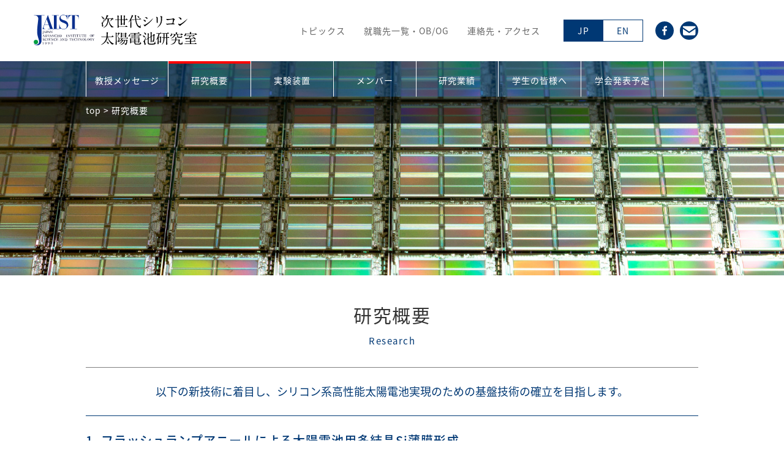

--- FILE ---
content_type: text/html; charset=UTF-8
request_url: http://www.jaist.ac.jp/ms/labs/ohdaira/research
body_size: 23146
content:
<!DOCTYPE html>
<html lang="ja">
<head>
	<meta charset="utf-8">
  <meta http-equiv="Cache-Control" content="no-cache">
	<meta http-equiv="X-UA-Compatible" content="IE=edge">
	<meta name="viewport" content="width=device-width,initial-scale=1.0" id="meta-vp">

  <title>研究概要｜次世代シリコン太陽電池研究室｜JAIST 北陸先端科学技術大学院大学</title>

	<meta name="format-detection" content="telephone=no">
	<meta name="description" content="当研究室は、2012年1月に発足しました。シリコンをベースにした次世代太陽電池の研究開発に取り組んでいます。">

	<link rel="canonical" href="//www.jaist.ac.jp/ms/labs/ohdaira/">
	<link rel="shortcut icon" href="//www.jaist.ac.jp/ms/labs/ohdaira/favicon.ico">
	<link rel="apple-touch-icon" href="//www.jaist.ac.jp/ms/labs/ohdaira/apple-touch-icon.png" />

	<meta name="apple-mobile-web-app-capable" content="yes">
	<meta name="apple-mobile-web-app-status-bar-style" content="black">
	<meta name="apple-mobile-web-app-title" content="当研究室は、2012年1月に発足しました。シリコンをベースにした次世代太陽電池の研究開発に取り組んでいます。">

	<meta property="og:title" content="次世代シリコン太陽電池研究室｜JAIST 北陸先端科学技術大学院大学">
	<meta property="og:type" content="website">
	<meta property="og:image" content="//www.jaist.ac.jp/ms/labs/ohdaira/fbimage.jpg">
	<meta property="og:url" content="//www.jaist.ac.jp/ms/labs/ohdaira/">
	<meta property="og:description" content="当研究室は、2012年1月に発足しました。シリコンをベースにした次世代太陽電池の研究開発に取り組んでいます。">
	<meta property="og:site_name" content="JAIST 次世代シリコン太陽電池研究室">
	<meta property="og:locale" content="ja">

<script async src="https://www.googletagmanager.com/gtag/js?id=UA-42257385-1"></script>
<script>
  window.dataLayer = window.dataLayer || [];
  function gtag(){dataLayer.push(arguments);}
  gtag('js', new Date());

  gtag('config', 'UA-42257385-1');
</script>

<script src="https://code.jquery.com/jquery-1.12.4.min.js"></script>
<script src="/ms/labs/ohdaira/common/js/import.js"></script>
<link href="/ms/labs/ohdaira/common/css/reset.css" rel="stylesheet">
<link href="/ms/labs/ohdaira/common/css/import.css" rel="stylesheet">

<script>
    var getDevice = (function() {
        var ua = navigator.userAgent;
        if (ua.indexOf('iPhone') > 0 || ua.indexOf('iPod') > 0 || (ua.indexOf('Android') > 0 && ua.indexOf('Mobile') > 0) || (ua.indexOf("firefox") > 0 && ua.indexOf("mobile") > 0) || ua.indexOf("blackberry") > 0 || (ua.indexOf("windows") > 0 && ua.indexOf("phone") > 0)) {
            return 'sp';
        } else if ((ua.indexOf("windows") > 0 && ua.indexOf("touch") > 0 && ua.indexOf("tablet pc") > 0) || ua.indexOf('iPad') > 0 || ua.indexOf('Android') > 0 || (ua.indexOf("firefox") > 0 && ua.indexOf("tablet")) || ua.indexOf("kindle") > 0 || ua.indexOf("silk") > 0 || ua.indexOf("playbook") > 0) {
            return 'tab';
        } else {
            return 'other';
        }
    })();
    if (getDevice == 'tab') {
        document.getElementById('meta-vp').setAttribute('content', 'width=1366');
    }
</script>
</head>
<body id="research" class="drawer drawer--right"><!--
<script>
  (function(i,s,o,g,r,a,m){i['GoogleAnal1yticsObject']=r;i[r]=i[r]||function(){
  (i[r].q=i[r].q||[]).push(arguments)},i[r].l=1*new Date();a=s.createElement(o),
  m=s.getElementsByTagName(o)[0];a.async=1;a.src=g;m.parentNode.insertBefore(a,m)
  })(window,document,'script','//www.google-analytics.com/analytics.js','ga');
  ga('create', 'UA-42257385-1', 'jaist.ac.jp');
  ga('send', 'pageview');
</script>
-->
<!-- ーーーーーーーーーーーー Start of wrapper ーーーーーーーーーーーー -->
<div id="wrapper" canvas="container">
<!-- ーーーーーーーーーーーー Start of HEADER ーーーーーーーーーーーー -->
<header id="header" class="header-scroll">
<div id="HEADERwrap">
<div id="HEADER">
<h1><a href="http://www.jaist.ac.jp/ms/labs/ohdaira/">JAIST 次世代シリコン太陽電池研究室</a></h1>
<div id="header-link">
<ul>
<li><a href="http://www.jaist.ac.jp/ms/labs/ohdaira/topics">トピックス</a></li>
<li><a href="http://www.jaist.ac.jp/ms/labs/ohdaira/career">就職先一覧・OB/OG</a></li>
<li><a href="http://www.jaist.ac.jp/ms/labs/ohdaira/access">連絡先・アクセス</a></li>
</ul>
</div>
<div id="header-lang">
<ul class="bogo-language-switcher"><li class="ja current first">JP</li>
<li class="en-US en last"><a rel="alternate" hreflang="en-US" href="http://www.jaist.ac.jp/ms/labs/ohdaira/en/research" title="English (United States)">EN</a></li>
</ul>
</div>
<div id="header-contact">
<ul>
<li><a href="https://www.facebook.com/ohdairalab.jaist/" target="_blank" rel="noopener">facebook</a></li>
<li><a href="https://forms.gle/EWrnjBReuxHsSth69" target="_blank" rel="noopener">contact</a></li>
</ul>
</div>
</div>
</div>
<!-- ーーーーーーーーーーーー Start of gNAV ーーーーーーーーーーーー -->
<div id="contentsNAV">
<nav id="GNAV">
<ul>
<li><a href="http://www.jaist.ac.jp/ms/labs/ohdaira/message">教授メッセージ</a></li>
<li><a href="http://www.jaist.ac.jp/ms/labs/ohdaira/research" class="current">研究概要</a></li>
<li><a href="http://www.jaist.ac.jp/ms/labs/ohdaira/equipment">実験装置</a></li>
<li><a href="http://www.jaist.ac.jp/ms/labs/ohdaira/member">メンバー</a></li>
<li><a href="http://www.jaist.ac.jp/ms/labs/ohdaira/achievement">研究業績</a></li>
<li><a href="http://www.jaist.ac.jp/ms/labs/ohdaira/forstudent">学生の皆様へ</a></li>
<li><a href="http://www.jaist.ac.jp/ms/labs/ohdaira/conference">学会発表予定</a></li>
</ul>
</nav>
</div>
<!-- ーーーーーーーーーーーー End of gNAV ーーーーーーーーーーーー -->
<!-- ーーーーーーーーーーーー Start of spNAV ーーーーーーーーーーーー -->
<div id="hamburgerBTN">
<button type="button" class="drawer-toggle drawer-hamburger">
<span class="sr-only">toggle navigation</span>
<span class="drawer-hamburger-icon"></span>
</button>
</div>
<nav id="navSP" class="drawer-nav" role="navigation">
<div class="drawer-nav-inner">
<div class="spnavLOGO"><img src="/ms/labs/ohdaira/common/images/spnav_h1.svg" srcset="/ms/labs/ohdaira/common/images/spnav_h1.svg" alt="OHDAIRA Laboratory"></div>
<ul class="drawer-menu drawer-menu--right">
<li><a href="http://www.jaist.ac.jp/ms/labs/ohdaira/topics" class="drawer-menu-item">トピックス</a></li>
<li><a href="http://www.jaist.ac.jp/ms/labs/ohdaira/message" class="drawer-menu-item">教授メッセージ</a></li>
<li><a href="http://www.jaist.ac.jp/ms/labs/ohdaira/research" class="drawer-menu-item">研究概要</a></li>
<li><a href="http://www.jaist.ac.jp/ms/labs/ohdaira/equipment" class="drawer-menu-item">実験装置</a></li>
<li><a href="http://www.jaist.ac.jp/ms/labs/ohdaira/member" class="drawer-menu-item">メンバー</a></li>
<li><a href="http://www.jaist.ac.jp/ms/labs/ohdaira/achievement" class="drawer-menu-item">研究業績</a></li>
<li><a href="http://www.jaist.ac.jp/ms/labs/ohdaira/forstudent" class="drawer-menu-item">学生の皆様へ</a></li>
<li><a href="http://www.jaist.ac.jp/ms/labs/ohdaira/conference" class="drawer-menu-item">学会発表予定</a></li>
<li><a href="http://www.jaist.ac.jp/ms/labs/ohdaira/career" class="drawer-menu-item">就職先一覧・OB/OG</a></li>
<li><a href="http://www.jaist.ac.jp/ms/labs/ohdaira/access" class="drawer-menu-item">連絡先・アクセス</a></li>
<li><a href="https://forms.gle/EWrnjBReuxHsSth69" target="_blank" rel="noopener" class="drawer-menu-item">お問い合わせ</a></li>
</ul>
</div>
</nav>
<!-- ーーーーーーーーーーーー End of spNAV ーーーーーーーーーーーー -->
<div id="BREADNAV">
<div class="breadcrumbs" itemscope itemtype="http://schema.org/BreadcrumbList">
<span itemprop="itemListElement" itemscope itemtype="http://schema.org/ListItem"><a itemprop="item" href="http://www.jaist.ac.jp/ms/labs/ohdaira/"><span itemprop="name">top</span></a><meta itemprop="position" content="1" /></span>
&gt;
<span itemprop="itemListElement" itemscope itemtype="http://schema.org/ListItem"><a itemprop="item" href="http://www.jaist.ac.jp/ms/labs/ohdaira/research"><span itemprop="name">研究概要</span></a><meta itemprop="position" content="2"></span>
</div>
</div>
</header>
<!-- ーーーーーーーーーーーー End of HEADER ーーーーーーーーーーーー --> 
<!-- ーーー Start of MV ーーー -->
<div id="mainpic"></div>
<!-- ーーー End of MV ーーー -->
<main role="main">
<!-- ーーーーー Start of PAGE ーーーーー -->
<div id="PAGE">
<!-- ーーーー Start of CONTENTS ーーーー -->
<div id="CONTENTS">
<!-- ーーー Start of ARTICLE ーーー -->
<article>
<section>
<h2 id="title">研究概要<div class="h2en">Research</div></h2>
<!--<div id="block" class="widthS">-->
<div id="block" class="widthS">
<h3>以下の新技術に着目し、<br class="sponly">シリコン系高性能太陽電池実現のための<br class="sponly">基盤技術の確立を目指します。</h3>
<div class="borderB">
<h4>1. フラッシュランプアニールによる太陽電池用多結晶Si薄膜形成</h4>
<p>
　薄膜結晶Si太陽電池は、省資源、低コストという長所から、次世代の太陽電池として期待されています。安価なガラス基板上に形成した非晶質Si(a-Si)に対し、フラッシュランプアニール(flash lamp annealing: FLA)という短時間加熱を行うことで結晶化し、多結晶Si (poly-Si)膜を形成できます。FLAは、キセノンランプからの瞬間放電光を利用した加熱法で、カメラで写真を撮るときに使うフラッシュ光を、とても強い光（瞬間的には地上での太陽光強度の1万倍以上）にしたものです。加熱時間がミリ秒台（1000分の1秒台）なので、ガラスやa-Siの中の熱拡散長（熱が伝わる距離）が数十µmになります。その結果、1 mm以上の厚さのガラス基板への熱損傷を避けられ、一方、膜厚数µmのa-Si膜は、上から下まで結晶化できます。<br />
　a-Si膜にFLAを行うと、横方向に進む結晶化が現れます。この横方向の結晶化は、爆発的結晶化(explosive crystallization: EC)とよばれるものです。ECは、”ドミノ倒し”のような現象です。a-Si（やや不安定な構造）が結晶化して結晶Si（より安定な構造）になると、その安定性の差の分だけ熱が放出されます。この熱は、まわりの結晶化していない場所に拡散し、その場所を加熱し結晶化します。ECは、FLA中にこの発熱と熱拡散が連続的に繰り返される結果起きる結晶化です。<br />
　ECにもいくつかの種類があり、それぞれ結晶化が進む速度も異なります。電子線蒸着で形成したa-Si膜の結晶化は、約14 m/sという速度で進みます。この速度は、a-Siの融点(~1200°C)付近の液相エピタキシー(LPE)の速度と概ね一致しているため、LPEで進行するECと考えられます。その結果、横方向に伸びた大粒径結晶粒からなるpoly-Si膜が形成されます。一方、化学気相堆積やスパッタで形成したa-Si膜では、結晶化速度は約4 m/sであり、LPEと固相での結晶化が約1 µmの周期で繰り返される特徴的なECが起こります。どちらのECでも、結晶化中のドーパント（リン、ボロン）の拡散はほとんど起きません。そのため、あらかじめp型a-Siとn型a-Siを積層した試料にFLAを行うと、各層の厚さとドーパント濃度を維持したまま、結晶のp-n接合を作ることも可能で、太陽電池の作製工程も簡単にできます。
</p>
<div class="list2 mgnT15">
<div class="item"><img src="http://www.jaist.ac.jp/ms/labs/ohdaira/wordpress/wp-content/uploads/2020/03/research_pic01.jpg" alt="" class="frame"></p>
<p class="txtC">FLA装置</p>
</div>
<div class="item"><img src="http://www.jaist.ac.jp/ms/labs/ohdaira/wordpress/wp-content/uploads/2020/03/research_pic02.jpg" alt="" class="frame"></p>
<p class="txtC">EB蒸着a-Si膜をFLAで結晶化して形成したpoly-Si膜の<br />断面走査型拡がり抵抗顕微鏡(SSRM)像</p>
</div>
</div>
</div>
<div class="borderB">
<h4>2. 触媒化学気相堆積 (Cat-CVD) の太陽電池製造技術への応用</h4>
<p>
　高効率結晶Si太陽電池において、表面でのキャリア再結合の抑止は必須です。表面再結合を低減するためには、結晶Si表面に存在する、再結合中心として働く未結合手を減らす必要があります。また、Siの表面付近に存在する少数キャリアの数を減らすのも、表面再結合の低減に有効です。そのために、結晶Si表面への薄膜形成や、追加のドーピングが行われます。しかし、その処理自体が結晶Siに損傷を与えると、十分な再結合低減効果が得られません。<br />
　結晶Si太陽電池の生産で最も使用されている薄膜形成法が、プラズマ化学気相堆積(plasma-enhanced chemical vapor deposition: PECVD)です。このPECVDでは、加速した電子との衝突により原料ガス分子を分解し、薄膜を形成します。このガス分解の過程において、電荷を持った分解種（イオン）が形成されます。このイオンが、電界により高い運動エネルギーを得た状態で結晶Si基板に飛来し、損傷を与える可能性があります。イオンの生じない方法で原料ガスを分解できれば、基板への損傷の無い薄膜の形成が期待されます。<br />
　触媒化学気相堆積 (catalytic chemical vapor deposition: Cat-CVD)は、通電加熱した触媒体線で原料ガスを分解し、薄膜を堆積する手法です。ガスの分解は、触媒体表面にガス分子が分解した状態で吸着する工程（解離吸着）と、その分解した吸着種が熱により脱離する工程（熱脱離）という二つの素過程により進行します。すなわち接触分解反応により行われます。この工程において、活性種（ラジカル）は生成されますが、原理的にイオンは形成されません。このため、Cat-CVDでは、基板への損傷の少ない”やさしい”製膜が可能であり、太陽電池に使われるSiの表面への薄膜形成法として適しています。<br />
　また、Cat-CVD装置は、薄膜の形成だけでなく、ドーピングを行うためにも使用できます。ドーピングガス(PH<sub>3</sub>, B<sub>2</sub>H<sub>6</sub>)の分解種にSiをさらすことにより、Siの表面付近に、厚さ10 nm程度のドーピング層を形成できます。このドーピング法（Catドーピング）を結晶Siに適用することで、表面付近に高濃度ドープ層を形成し、少数キャリア濃度を減らすことで、再結合のさらなる低減が可能です。Catドーピングは、非晶質Si (a-Si)に対しても有効で、a-Siと結晶Siの接合からなるSiヘテロ接合太陽電池の作製に利用できます。
</p>
<div class="list2 mgnT15">
<div class="item"><img src="http://www.jaist.ac.jp/ms/labs/ohdaira/wordpress/wp-content/uploads/2020/03/research_pic03.jpg" alt="" class="frame"></p>
<p class="txtC">Cat-CVD装置の概要</p>
</div>
<div class="item"><img src="http://www.jaist.ac.jp/ms/labs/ohdaira/wordpress/wp-content/uploads/2020/03/research_pic04.jpg" alt="" class="frame"></p>
<p class="txtC">Catドーピングの概念図</p>
</div>
</div>
</div>
<div class="borderB">
<h4>3. 結晶Si太陽電池モジュールの電圧誘起劣化</h4>
<p>
　太陽光発電の電力コストは、太陽電池の製造コストと発電性能だけでは決まりません。太陽電池システム全体の設置や維持、廃棄に要したコストと、廃棄までに生み出したエネルギーの比率を考慮する必要があります。したがって、太陽光発電の低コスト化には、その長期信頼性も重要です。<br />
　近年、特に大規模太陽光発電所において、電圧誘起劣化(potential-induced degradation: PID)と呼ばれる劣化が深刻な問題になっています。PIDは、太陽電池モジュールにおける、接地したアルミニウム製フレームとセルの間の電位差が原因で発電性能が劣化する現象です。これまでに広く導入されてきた、p型結晶Si基板を用いた太陽電池モジュールにおいては、PID現象の解明が進み、その対策もなされつつあります。一方、基板にn型結晶Siを使った太陽電池モジュールは、一般にp型のものよりも発電性能が高いため、近い将来シェアの伸ばすと予想されていますが、そのPIDについては研究が不足しています。また、一口にn型といっても、そのセル構造はさまざまです。例えば、p-n接合の場所にもいくつかの可能性があり、また、a-Siとのヘテロ接合を有するセルもあります。セル構造が違えば、異なる挙動やメカニズムでPIDが起こります。<br />
　結晶Si太陽電池モジュールのPIDには、主に2つの原因が考えられます。一つは、セル表面の窒化Si膜に電荷が蓄積することにより、Siの表面付近の少数キャリア数が増大し、表面再結合が増大する現象です。二つ目は、モジュールのカバーガラスに含まれる不純物（例えばナトリウムイオン）が、電界によりセル側に移動し侵入することによるもので、p-n接合を貫くに導電経路が形成されたり再結合が増大したりします。これらの劣化の発現の有無や劣化の程度はセル構造に応じて異なるため、セル構造ごとにPID挙動の調査が必要です。また、屋外でのPIDは、必ず太陽光照射下で起こるので、PIDにおける光照射の影響の解明も求められます。<br />
　結晶Si太陽電池モジュールのPIDの調査には、実用サイズの大面積モジュールは必要なく、2 cm角程度の小面積モジュールでも現象の再現ができます。また、我々は、モジュール化していないセルに対しPID試験を行う装置を保有しています。この装置を使えば、劣化したセル自体を得ることができ、分析などの試験に利用できます。
</p>
<div class="list2 mgnT15">
<div class="item"><img src="http://www.jaist.ac.jp/ms/labs/ohdaira/wordpress/wp-content/uploads/2020/03/research_pic06-1.jpg" alt="" class="frame"></p>
<p class="txtC">PID試験に用いる小型太陽電池モジュールの外観</p>
</div>
<div class="item"><img src="http://www.jaist.ac.jp/ms/labs/ohdaira/wordpress/wp-content/uploads/2020/03/research_pic05.jpg" alt="" class="frame"></p>
<p class="txtC">モジュール化せずにPID試験を行える装置</p>
</div>
</div>
</div>
<div class="btnblock">
<div class="list3">
<div class="item"><a href="message" class="btn"><span>教授メッセージ</span></a></div>
<div class="item"><a href="forstudent" class="btn"><span>学生の皆様へ</span></a></div>
<div class="item"><a href="career" class="btn"><span>就職先一覧/OB・OG</span></a></div>
</div>
</div>
</div>
<!--</div>-->

</section>
</article>
<!-- ーーー End of ARTICLE ーーー -->
</div>
<!-- ーーーー End of CONTENTS ーーーー -->
</div>
<!-- ーーーーー End of PAGE ーーーーー -->
</main>
<!-- ーーーーーーーーーーーー Start of FOOTER ーーーーーーーーーーーー -->
<footer>
<div id="FOOTER">
<div id="pageTop"><a href="#">PAGE TOP</a></div>
<h1>JAIST 環境・エネルギー領域 大平研究室</h1><div class="footL">
<address>
〒923-1292　石川県能美市旭台1-1　<br class="sponly">北陸先端科学技術大学院大学<br>
マテリアルサイエンス系研究棟I棟 7階M1-71室<br>
TEL：<a href="tel:0761511563" class="atel">0761-51-1563</a>
</address>
<p><a href="https://www.facebook.com/ohdairalab.jaist/" target="_blank" rel="noopener" class="btnFB">facebook</a></p>
<ul>
<li><a href="http://www.jaist.ac.jp/ms/labs/ohdaira/access" class="btnFOOT">連絡先・アクセス</a></li>
<li><a href="https://forms.gle/EWrnjBReuxHsSth69" target="_blank" rel="noopener" class="btnFOOT">お問い合わせ</a></li>
</ul>
</div>
<div class="footR">
<h5>クイックリンク</h5>
<ul>
<li><a href="http://www.jaist.ac.jp/ms/labs/ohdaira/message">教授メッセージ</a></li>
<li><a href="http://www.jaist.ac.jp/ms/labs/ohdaira/forstudent">学生の皆様へ</a></li>
<li><a href="http://www.jaist.ac.jp/ms/labs/ohdaira/research">研究概要</a></li>
<li><a href="http://www.jaist.ac.jp/ms/labs/ohdaira/conference">学会発表予定</a></li>
<li><a href="http://www.jaist.ac.jp/ms/labs/ohdaira/equipment">実験装置</a></li>
<li><a href="http://www.jaist.ac.jp/ms/labs/ohdaira/topics">トピックス</a></li>
<li><a href="http://www.jaist.ac.jp/ms/labs/ohdaira/member">メンバー</a></li>
<li><a href="http://www.jaist.ac.jp/ms/labs/ohdaira/career">就職先一覧・OB/OG</a></li>
<li><a href="http://www.jaist.ac.jp/ms/labs/ohdaira/achievement">研究業績</a></li>
</ul>
</div>
</div>
</footer>
<div id="COPYRIGHT">Copyright ©Japan Advanced Institute of Science and Technology.</div>
<!-- ーーーーーーーーーーーー End of FOOTER ーーーーーーーーーーーー -->
</div>
<!-- ーーーーーーーーーーーーーーーーーーーーーーーー End of wrapper ーーーーーーーーーーーー -->
<script src="/ms/labs/ohdaira/common/lib/cb-slideheader/jquery.cbslideheader.min.js"></script>
<script type="text/javascript">

	var obj = document.getElementById("header");

if ($(window).width() >= 768) { 
 // PC
	obj.classList.remove("cb-header");
} else {
 // SP
obj.classList.add("cb-header");

$(".header-scroll").cbSlideUpHeader({
	"slideDownDuration": "slow",
	"slideUpDuration": "slow",
	"headroom": true,
	"slidePoint": 60
});
}
</script>

<link href="/ms/labs/ohdaira/common/lib/drawer/drawer.css" rel="stylesheet">
<script src="/ms/labs/ohdaira/common/lib/drawer/iscroll.js"></script>
<script src="/ms/labs/ohdaira/common/lib/drawer/drawer.js" charset="utf-8"></script>
<script>
jQuery(function ($) {
    $(document).ready(function() {
      $('.drawer').drawer();
    });
});
</script>

<link href="https://cdn.rawgit.com/michalsnik/aos/2.1.1/dist/aos.css" rel="stylesheet" media="screen">
<script src="https://cdn.rawgit.com/michalsnik/aos/2.1.1/dist/aos.js"></script>
<script>
	AOS.init();
</script>
</body>
</html>

--- FILE ---
content_type: text/css
request_url: http://www.jaist.ac.jp/ms/labs/ohdaira/common/css/reset.css
body_size: 2851
content:
/*
html5doctor.com Reset Stylesheet v1.6.1
Last Updated: 2010-09-17
Author: Richard Clark - http://richclarkdesign.com
*/
html, body, div, span, object, iframe,
h1, h2, h3, h4, h5, h6, p, blockquote, pre,
abbr, address, cite, code,
del, dfn, em, img, ins, kbd, q, samp,
small, strong, sub, sup, var,
b, i,
dl, dt, dd, ol, ul, li,
fieldset, form, label, legend,
table, caption, tbody, tfoot, thead, tr, th, td,
article, aside, canvas, details, figcaption, figure,
footer, header, hgroup, menu, nav, section, summary,
time, mark, audio, video {
    margin:0;
    padding:0;
    border:0;
    outline:0;
    font-size:100%;
    vertical-align:baseline;
    background:transparent;
}
body {
    line-height:1;
}
article,aside,details,figcaption,figure,
footer,header,hgroup,menu,nav,section {
    display:block;
}
audio,canvas,video {
    display: inline-block;
}
audio:not([controls]) {
    display: none;
    height: 0;
}
nav ul {
    list-style:none;
}
blockquote, q {
    quotes:none;
}
blockquote:before, blockquote:after,
q:before, q:after {
    content:'';
    content:none;
}
a {
    margin:0;
    padding:0;
    font-size:100%;
    vertical-align:baseline;
    background:transparent;
}
/* change colours to suit your needs */
ins {
    background-color:#ff9;
    color:#000;
    text-decoration:none;
}
/* change colours to suit your needs */
mark {
    background-color:#ff9;
    color:#000;
    font-style:italic;
    font-weight:bold;
}
del {
    text-decoration: line-through;
}
abbr[title], dfn[title] {
    border-bottom:1px dotted;
    cursor:help;
}
table {
    border-collapse:collapse;
    border-spacing:0;
}
/* change border colour to suit your needs */
hr {
    display:block;
    height:1px;
    border:0;
    border-top:1px solid #cccccc;
    margin:1em 0;
    padding:0;
}
input, select {
    vertical-align:middle;
}
input, textarea,{
    margin: 0;
    padding: 0;
}

ol, ul{
    list-style:none;
}



/**---------------------
 * Address styling not present in IE 8/9.
---------------------**/

[hidden] {
    display: none;
}

/**----------------------------------------------------------------------
 clearfix
----------------------------------------------------------------------**/

.cf:after,
.clearfix:after{
	content:".";
	display:block;
	height:0px;
	clear:both;
	visibility:hidden;
	overflow: hidden;
	font-size: 0.1em;
	line-height: 0;
}
/* WinIE7 MacIE5 */
.cf,
.clearfix{
	display:inline-table;
	zoom:100%;
}
/* WinIE5-6 */
/* Hides from IE-mac \*/
* html html .cf,
* html html .clearfix{
	height:1px;
}
.cf,
.clearfix{
	display:block;
}


/**----------------------------------------------------------------------
IE7 ページズーム用
----------------------------------------------------------------------**/

*:first-child+html body,
*:first-child+html br { letter-spacing: 0; }

label {
    zoom: 1;
}








--- FILE ---
content_type: text/css
request_url: http://www.jaist.ac.jp/ms/labs/ohdaira/common/css/import.css
body_size: 1017
content:
@charset "utf-8";

/* リンクさせたいCSS */
@import "contents.css"; /* レイアウト、ヘッダー、フッター、サイド */
@import "nav.css"; /* ナビ、スマホナビ */
@import "pages.css";  /*ページコンテンツ */
@import "common.css"; /* セッティング、フォント */
@import "parts.css"; /* パーツ */

@import "print.css";


/** -------------------------------------------------------------------------------------
 webフォント
------------------------------------------------------------------------------------- **/
/*webアイコン（fontawesome）*/
/*@import "../font/font-awesome4/css/font-awesome.min.css";*/
/*noto*/
@import url('//fonts.googleapis.com/earlyaccess/notosansjapanese.css');
/*明朝*/
/*@import url('https://fonts.googleapis.com/earlyaccess/hannari.css');*/
/*丸ゴシック*/
/*@import url('https://fonts.googleapis.com/earlyaccess/roundedmplus1c.css');*/


/*@import url('https://fonts.googleapis.com/css?family=Oswald');*/

--- FILE ---
content_type: text/css
request_url: http://www.jaist.ac.jp/ms/labs/ohdaira/common/css/contents.css
body_size: 14747
content:
@charset "utf-8";
/** *****************************************************************
contents.css
html,body,header,footer,article,sectionのレイアウト等
***************************************************************** **/

/*
ベース
---------------------------------------------------------------------------- */
html,
body{
	width:100%;
	height:100%;
  overflow-scrolling: touch;
}


#wrapper{
	width:100%;
	height:100%;
	min-height: 100%; 
}
#PAGE{
	width: 100%;
	margin:0 auto;
}
#PAGE:before,#PAGE:after {    content:"";    display:table;}
#PAGE:after {    clear:both;}

/*
 BODY、main
-------------------------------------------------------------------* */
body{	background: #ffffff;}

body {
margin: 0;
padding: 0;
min-height: 100%;
height: auto !important;
height: 100%;
position: relative;
overflow-x: hidden;
min-width: 100%;
}


main{
	display: block;/*	IE対策*/
	width:100%;
}
/*
コンテンツの横サイズ（px）
---------------------------------------------------------------------------- */
nav#GNAV ul,
h2#title,
.breadcrumbs,
.section,
#FOOTER{
	width:1000px;
	margin-left:auto;
	margin-right:auto;
}
@media only screen and (max-width: 768px) {
h2#title,
.section,
#HEADER,
#FOOTER{
	width:100%;
}

}




/*
 ヘッダー
-------------------------------------------------------------------* */
header{
	position: fixed;
	z-index: 9999 ;
	top: 0;left: 0;
	width:100%;
}
header:before,header:after {    content:"";    display:table;}
header:after {    clear:both;}

#HEADERwrap{
	background-color: #ffffff;
}

#HEADER{
	position: relative;
	width:1192px;
	height: 100px;
	margin: auto;
}


#mainpic,
#MV{
	margin-top: 100px;
}

#HEADER #header-contact,
#HEADER #header-lang,
#HEADER #header-link,
#HEADER h1{
	position: absolute;
	top: 50%;
	-webkit-transform: translate(0, -50%);
	-ms-transform: translate(0, -50%);
	transform: translate(0, -50%);
	outline: 0;
}

#HEADER h1{
	left: 10px;
/*
	display: block;
	white-space: nowrap;	text-indent: 100%;	overflow: hidden;
	background-image: url(../images/h1.svg);
	background-repeat: no-repeat;
	width: 269px;height: 54px;
*/
}
#HEADER h1 a{
	display: block;
	white-space: nowrap;	text-indent: 100%;	overflow: hidden;
	background-image: url(../images/h1.svg);
	background-repeat: no-repeat;
	width: 269px;height: 54px;
}
body.enpage #HEADER h1 a{
	display: block;
	white-space: nowrap;	text-indent: 100%;	overflow: hidden;
	background-image: url(../images/h1_en.svg);
	background-repeat: no-repeat;
	width: 319px;height: 53px;
}


/*スクロールダウン*/
header{
  -moz-transition: height 1.0s;
  -o-transition: height 1.0s;
  -webkit-transition: height 1.0s;
  transition: height 1.0s;
}
header.smallHEADER #HEADER{
	height:50px;
    -moz-transition: all 1.0s;
    -o-transition: all 1.0s;
    -webkit-transition: all 1.0s;
    transition: all 1.0s;
}


header #HEADER h1{
    -moz-transition: all 1.0s;
    -o-transition: all 1.0s;
    -webkit-transition: all 1.0s;
    transition: all 1.0s;
}
header.smallHEADER #HEADER h1{
	left: 120px;
    -moz-transition: all 1.0s;
    -o-transition: all 1.0s;
    -webkit-transition: all 1.0s;
    transition: all 1.0s;
}
header.smallHEADER #HEADER h1 a{
	background-image: url(../images/h1small.svg);
	width: 117px;height: 22px;
    -moz-transition: all 1.0s;
    -o-transition: all 1.0s;
    -webkit-transition: all 1.0s;
    transition: all 1.0s;
}
body.enpage header.smallHEADER #HEADER h1 a{
	background-image: url(../images/h1small_en.svg);
	width: 169px;height: 18px;
    -moz-transition: all 1.0s;
    -o-transition: all 1.0s;
    -webkit-transition: all 1.0s;
    transition: all 1.0s;
}


/*ヘッダーリンク*/
#HEADER #header-link{
	left: 445px;
}
#HEADER #header-link ul li{
	float: left;
	margin-left: 30px;

	font-size:14px;
	font-size:1.4rem;
}
#HEADER #header-link ul li:first-child{
	margin-left: 0;
}
/*ヘッダー言語*/
#HEADER #header-lang{
	right: 186px;
}
#HEADER #header-lang ul{
	border:1px #003874 solid;
}
#HEADER #header-lang ul li{
	float: left;
	font-size:14px;
	font-size:1.4rem;
    line-height: 34px;
    width: 64px;height: 34px;
    text-align: center;
}
#HEADER #header-lang ul li:first-child{
	border-right:1px #003874 solid;
}
#HEADER #header-lang ul li.current{
	background-color: #003874;
	color: #ffffff;
}
#HEADER #header-lang ul li{
	display: block;
	color: #003874;
}
#HEADER #header-lang ul li a{
	display: block;
	color: #003874;

}
#HEADER #header-lang ul li a:hover{
	color: #ffffff;
	background-color: #003874;
}


/*ヘッダーコンタクト*/
#HEADER #header-contact{
	right: 96px;
}
#HEADER #header-contact ul li{
	float: left;
	margin-left: 10px;
}
#HEADER #header-contact ul li:first-child a{
	display: block;
	white-space: nowrap;	text-indent: 100%;	overflow: hidden;
	background-image: url(../images/icon_facebook.svg);
	background-repeat: no-repeat;
	width: 30px;height: 30px;
}
#HEADER #header-contact ul li:last-child a{
	display: block;
	white-space: nowrap;	text-indent: 100%;	overflow: hidden;
	background-image: url(../images/icon_mail.svg);
	background-repeat: no-repeat;
	width: 30px;height: 30px;
}
#HEADER #header-contact ul li a:hover{
    filter: alpha(opacity=75);
    -moz-opacity:0.75;
    opacity:0.75;
}

@media only screen and (max-width: 768px) {
header{
	position: static;
	border-right:60px #e6e6e6 solid;
}
#HEADER{
	position: relative;
	width:100%;
}
#HEADER #header-contact,
#HEADER #header-lang,
#HEADER #header-link,
#HEADER h1{
	-webkit-transform: translate(0, 0%);
	-ms-transform: translate(0, 0%);
	transform: translate(0, 0%);
}
header #HEADER,
header.smallHEADER #HEADER{
	height:150px;
}
#mainpic,
#MV{
	margin-top: 150px;
}
header #HEADER h1,
header.smallHEADER #HEADER h1{
	left: 25px;top: 25px;
}
header #HEADER h1 a,
header.smallHEADER #HEADER h1 a{
	background-image: url(../images/h1_sp.svg);
	width: 242px;height: 48px;
}
body.enpage header #HEADER h1 a,
body.enpage header.smallHEADER #HEADER h1 a{
	background-image: url(../images/h1_en_sp.svg);
	width: 265px;height: 47px;
}

#HEADER #header-lang{
	top: 90px;
	left: 25px;
	right: auto;
}
#HEADER #header-link{
		display: none;
}

#HEADER #header-contact{
	top: 93px;
	right: 20px;
}


}

/* ---------------------------------------
ヘッダーバーを表示/非表示
https://mae.chab.in/archives/2703
--------------------------------------- */
.cb-header {
	position: fixed;
	left: 0;
/*初期表示でheaderを非表示にしておきたい場合は指定
	visibility: hidden;
*/
}

/*
 フッター
-------------------------------------------------------------------* */
/*トップフッター*/

footer {
	width:100%;
	background-color: #5278a0;
	margin-top: 0;
	padding-bottom: 40px
}
/* フロート解除 */
footer:before,footer:after {    content:"";    display:table;}
footer:after {    clear:both;}

#COPYRIGHT{
	background-color: #003874;
	color: #ffffff;
	text-align: center;
	font-size:14px;
	font-size:1.4rem;
	letter-spacing: 0.05em;
	padding:20px;
}
body footer{
	background-image: url(../images/footer_bg.png);
	background-repeat: repeat-x;
	background-position: center top;
}
body#top footer{
	background-image: url(../images/top/footer_bg.png);
	background-repeat: repeat-x;
	background-position: center top;
}


#FOOTER{
	position: relative;
	margin-left:auto;
	margin-right:auto;
	padding: 100px 0 0 0;
	color: #ffffff;
}
#FOOTER a{
	color: #ffffff;
}
/*
 ページトップ
-----------------* */
#pageTop {
	position: absolute;
	z-index:999999;
	top:86px;
	right: 0;
	width: 130px;	height: 36px;
}
#pageTop a{
  display: block;
	position: relative;
	background-color: #5278a0;
	color: #ffffff;
	font-size:14px;
	font-size:1.4rem;
	padding: 10px 0;
	text-align: center;
	background-image: url(../images/pagetop.svg);
	background-repeat: no-repeat;
	background-position: left 15px center;
}
#pageTop a:hover {
	cursor: pointer;
}




#FOOTER h1{
	margin: 50px 0 40px 0;
	display: block;
	white-space: nowrap;	text-indent: 100%;	overflow: hidden;
	background: url(../images/footer_h1.svg) no-repeat;
	width: 626px;height: 80px;
}
body.enpage #FOOTER h1{
	margin: 50px 0 40px 0;
	display: block;
	white-space: nowrap;	text-indent: 100%;	overflow: hidden;
	background: url(../images/footer_h1_en.svg) no-repeat;
	width: 494px;height: 80px;
}
#FOOTER address{
	font-size:15px;
	font-size:1.5rem;
	margin: 0 0 20px 0;
}

.footL{
	float: left;
	width: 500px;
}
.footR{
	float: right;
	width: 400px;
}

.footL li{
	width: 48%;
	display: inline-block;
}
.footL li:first-child{
	margin-right: 3%;
}

#FOOTER h5{
	font-size:16px;
	font-size:1.6rem;
}

.footR li{
	float: left;
	width: 50%;
	margin-top: 10px;
}
.footR li a{
	background-image: url(../images/target_wht.svg);
	background-repeat: no-repeat;
	background-position: left center;
	padding-left: 22px;
	font-size:13px;
	font-size:1.3rem;
}

@media only screen and (max-width: 768px) {
footer p,
#pageTop {
	display: none;
}
body#top footer{
	background-image:none;
}


body footer,
body#top footer{
	margin-top: 50px;
	background-image: url(../images/top/footer_bgSP.png);
}

#FOOTER{
	width: 100%;
	padding: 0 0 0 0;
	margin: 0;
}
#FOOTER h1{
	margin:40px auto;
	background: url(../images/footer_h1_sp.svg) no-repeat;
	width: 189px;height: 201px;
}
body.enpage #FOOTER h1{
	margin:40px auto;
	background: url(../images/footer_h1_en_sp.svg) no-repeat;
	width: 280px;height: 177px;
}
#FOOTER address{
	width: 100%;
	font-size:14px;
	font-size:1.4rem;
	margin:20px auto;
	text-align: center;
}

.footL{
	float: none;
	width: 90%;
	margin:0 auto;
	text-align: center;
}
.footR{
	display: none;
}
.footL li{
	width: 60%;
	display:block;
}
.footL li:first-child{
	display: none;
}
.footL li:last-child{
	display: none;
}
#COPYRIGHT{

	font-size:11px;
	font-size:1.1rem;
	letter-spacing: 0.02em;
	padding:10px;
}
}

/*
コンテンツブロック
---------------------------------------------------------------------------- */
#CONTENTS{}
/* フロート解除 */
#CONTENTS:before,
#CONTENTS:after {    content:"";    display:table;}
#CONTENTS:after {    clear:both;}

.widthXS,
.widthS,
.widthM,
.widthL,
.widthXL{
	width: 100%;
	margin-left: auto;
	margin-right: auto;
}



.widthXS{max-width: 960px;}
.widthS{max-width: 1000px;}
.widthM{max-width: 1100px;}
.widthL{max-width: 1366px;}
.widthXL{max-width: 1600px;}


@media only screen and (max-width: 768px) {

.widthXS,
.widthS,
.widthM,
.widthL,
.widthXL{
	width: 90%;

}

}

/*
 article
-------------------------------------------------------------------* */
article{
	margin: 0;
}
/*
 section
-------------------------------------------------------------------* */
section{
}


/*
 フォーム
--------------------------------------------------------------------* */
input[type=radio],
input[type=checkbox]{
    margin: 0 5px;
}
input,textarea{
    vertical-align:middle;
    margin: 5px 0;
    padding: 0.75em;
    font-size: 1.25em;
    line-height: 1;
    -moz-border-radius: 5px;
    -webkit-border-radius: 5px;
    border-radius: 5px;
    border:1px #666666 solid;
}
select{
    -webkit-appearance: none;
    -moz-appearance: none;
    appearance: none;
    padding: 0;
    margin: 0;
    height: 30px;
    background: transparent;
    position: relative;
    z-index: 1;
    padding: 0 40px 0 0.75em;
    border: 1px solid #666666;
}
select::-ms-expand {
    display: none;
}
.selectWrap{
    position: relative;
    display: inline-block;
}
.selectWrap::before{
    content: '';
    position: absolute;
    z-index: 0;
    top: 0;
    right: 0;
    background: #666666;
    height: 100%;
    width: 30px;
    -moz-border-radius: 0px 5px 5px 0px;
    -webkit-border-radius: 0px 5px 5px 0px;
    border-radius: 0px 5px 5px 0px;
}
.selectWrap::after{
    content: '';
    position: absolute;
    z-index: 0;
    top: 0;
    bottom: 0;
    margin: auto 0;
    right: 9px;
    width: 0;
    height: 0;
    border-style: solid;
    border-width: 6px 6px 0 6px;
    border-color: #fff transparent transparent transparent; 
}

.formS{    width: 20%;}
.formM{    width: 50%;}
.formL{    width: 80%;}
.formXL{    width: 100%;}
.textareaM{    width: 50%; height: 100px;}
.textareaL{    width: 70%; height: 150px;}
.textareaXL{    width: 100%; height: 200px;}

@media only screen and (max-width: 768px) {

.formS,.formM,.formL,.textareaM,.textareaL{    width: 100%;}

}

/*フォームボタン*/
input[type=button],
input[type=submit]{
	margin-left:5px;
	background: #0d2e78;
	letter-spacing: 2px;
	font-size: 1.4em;
	padding:0.75em 1.0em;
	color: #ffffff;
	border:none;
	cursor: pointer;
}
/*送信、リセットボタン、前へ戻る*/
.submitblock{
	text-align: center;
	margin: 30px auto;
}

.submitbtn,
.resetbtn,
.backbtn{
	width: 130px;
	margin:0 5px;
	font-size:1.6em;
	padding:10px 0;
	border:none;
		border-radius: 2px;
	-webkit-border-radius: 2px;
	-moz-border-radius: 2px;
}
.submitbtn:hover,
.resetbtn:hover,
.backbtn:hover{
	cursor:pointer;
    filter: alpha(opacity=75);
    -moz-opacity:0.75;
    opacity:0.75;
}
.submitbtn{
	color:#ffffff;
	background:#de3e38;
}
.resetbtn{
	color:#ffffff;
	background:#d5bd3a;
}
.backbtn{
	color:#ffffff;
	background:#3ad5a5;
}
/*必須*/
span.must,
span.hissu{
    font-weight: bold;
    color: #ff0000;
    font-size: 0.6em;
	margin-left: 5px;
}









/*
 ページナビ
-------------------------------------------------------------------* */
.pagenavi,
.pagebute{
/*    width: 100%;*/
/*    margin: 10px auto;*/
    text-align: center;
    font-size: 1.0em;
}
.link_before,
.link_page,
.link_next,
a.link_before,
a.link_page,
a.link_next,
span.current_page{
	 text-decoration: none;
	 vertical-align: middle;
	 margin: 0 2px;
}

a.link_before,
a.link_page,
a.link_next,
span.current_page{
	display: inline-block;
	padding: 6px 10px;
	background: #ffffff;
	color: #666;
	border:1px #666666 solid;
}


a:hover.link_before,
a:hover.link_page,
a:hover.link_next,
span.current_page{
	background: #347bb7;
	border:1px #347bb7 solid;
	color: #ffffff;
}

@media only screen and (max-width: 768px) {


}



--- FILE ---
content_type: text/css
request_url: http://www.jaist.ac.jp/ms/labs/ohdaira/common/css/nav.css
body_size: 3334
content:
@charset "utf-8";
/** *****************************************************************
コンテンツ
最終更新日：2018.10.01
***************************************************************** **/
nav{margin: 0;padding: 0;}
nav:before,nav:after {    content:"";    display:table;}
nav:after {    clear:both;}
/* *-------------------------------------------------------------------
 グローバルナビ（横サイズはcontents.cssで）
-------------------------------------------------------------------* */
#contentsNAV{
	width:100%;
	background: rgba(0, 56, 116, 0.6);
}
@media only screen and (max-width: 768px) {

#contentsNAV{
	display: none;
}

}

nav#GNAV{

}
nav#GNAV ul{
	margin: 0 auto;
}
nav#GNAV ul li{
	width: -webkit-calc((100% / 7) - 8px ) ;
	width: calc((100% / 7) - 8px ) ;
	float: left;
	text-align: center;
	border-right:1px #ffffff solid;
	font-size:14px;
	font-size:1.4rem;
}
body.enpage nav#GNAV ul li{
    letter-spacing: 0;
}
nav#GNAV ul li:first-child{
	border-left:1px #ffffff solid;
}
nav#GNAV ul li a{
	display: block;
	padding: 15px 0;
	color: #ffffff;
}
nav#GNAV ul li a:hover{
text-decoration: none;
}

/*スクロールダウン*/
header nav#GNAV ul li a{
	padding: 15px 0;
    -moz-transition: all 1.0s;
    -o-transition: all 1.0s;
    -webkit-transition: all 1.0s;
    transition: all 1.0s;
}
header.smallHEADER nav#GNAV ul li a{
	padding: 5px 0;
    -moz-transition: all 1.0s;
    -o-transition: all 1.0s;
    -webkit-transition: all 1.0s;
    transition: all 1.0s;
}
header.smallHEADER #BREADNAV{
	height: 0;
    -moz-transition: all 1.0s;
    -o-transition: all 1.0s;
    -webkit-transition: all 1.0s;
    transition: all 1.0s;
}
header.smallHEADER #BREADNAV .breadcrumbs{
	display: none;
}


@media only screen and (max-width: 768px) {

nav#GNAV ul{
	width: 100%;
	margin: 0 auto;
}


}


/*マウスオーバーアニメ*/

nav#GNAV ul li {
  display: inline-block;
  vertical-align: middle;
  -webkit-transform: perspective(1px) translateZ(0);
  transform: perspective(1px) translateZ(0);
  box-shadow: 0 0 1px rgba(0, 0, 0, 0);
  position: relative;
  overflow: hidden;
}

nav#GNAV ul li:before {
  content: "";
  position: absolute;
  z-index: -1;
  left: 51%;
  right: 51%;
  top: 0;
  background: #ff0000;
  height: 4px;
  -webkit-transition-property: left, right;
  transition-property: left, right;
  -webkit-transition-duration: 0.3s;
  transition-duration: 0.3s;
  -webkit-transition-timing-function: ease-out;
  transition-timing-function: ease-out;
}
nav#GNAV ul li:hover:before,
nav#GNAV ul li:focus:before,
nav#GNAV ul li:active:before {
  left: 0;
  right: 0;
}

nav#GNAV ul li a {
    border-top: transparent 4px solid;
}
nav#GNAV ul li a.current {
	border-top:4px #ff0000 solid;
}


/* *-------------------------------------------------------------------
 パンくずナビ
-------------------------------------------------------------------* */
#BREADNAV{
	width:100%;
	background: rgba(0, 0, 0, 0.6);
}
.breadcrumbs{
	padding: 15px 0;
}
.breadcrumbs,
.breadcrumbs a span{
	color: #ffffff;
	font-size:14px;
	font-size:1.4rem;
}
@media only screen and (max-width: 768px) {

#BREADNAV{
	display: none;
}

}




--- FILE ---
content_type: text/css
request_url: http://www.jaist.ac.jp/ms/labs/ohdaira/common/css/pages.css
body_size: 59032
content:
@charset "utf-8";
/** *****************************************************************
コンテンツ
最終更新日：2018.10.01
***************************************************************** **/

/* a
------------------------------- */
a:link {color:#666666; background-color: transparent; text-decoration: none; }
a:visited { color:#666666; background-color: transparent; text-decoration: none; }
a:hover { color:#666666; background-color: transparent; text-decoration: underline; cursor:hand; outline: 0;}
a:active { color:#666666; background-color: transparent; text-decoration: underline; cursor:hand; outline: 0;}

/*マウスオーバーの下線はなし*/
a.btn2:hover,
a.btn:hover,
#pageTop a:hover,
a.btnFOOT:hover,
#top-page01 .item a:hover,
a.btnMORE:hover,
.tabLIST a:hover,
.tabLIST a:focus,
#HEADER #header-lang ul li:hover a,
#HEADER #header-lang ul li:hover,
.top-topics-btn a:hover{
	text-decoration: none;
}


/*  ボタンブロック、ボタン
------------------------------- */
.btnblock{
	margin: 50px auto 0 auto;
	text-align: center;
}
.btnblock:last-child{
	margin: 100px auto 0 auto !important;
}

.btnblock .list4,
.btnblock .list3,
.btnblock .list2{
	justify-content: space-between;
}

.btnblock .list2 .item{width:calc(calc(100% / 2) - 10px);}
.btnblock .list2 .item:last-child{width:calc(calc(100% / 2) - 10px);}
.btnblock .list3 .item{width:calc((100% - 40px) / 3);}
.btnblock .list4 .item{	width:calc(calc(100% - calc(60px)) / 4);}

@media only screen and (max-width: 768px) {

.btnblock:last-child{
	margin: 50px auto 0 auto !important;
}

.btnblock .list4,
.btnblock .list3,
.btnblock .list2{
/*
	border-top:1px #808080 solid;
	padding-top: 50px;
*/
	flex-direction: column;
}

.btnblock .list4 .item,
.btnblock .list3 .item,
.btnblock .list2 .item{
	width: 100%;

}

}


/*ノーマルボタン　ネイビーボタン*/
a.btn{
	display: block;
	margin: auto;
	max-width: 490px;
	width: 100%;
	background-color: #003874;
	padding: 20px;
	color: #ffffff;
	font-size:18px;
	font-size:1.8rem;
	-moz-border-radius: 5px;
	-webkit-border-radius: 5px;
	border-radius: 5px;
}
/*別ウインドウ*/
a.btn div{
	background-image: url(../images/icon_window.svg);
	background-size: 17px 15px;
	background-repeat: no-repeat;
	background-position: right center;
	padding-right: 24px;
}

/*リンク*/
a.btn span{
	background-image: url(../images/target_wht.svg);
	background-size: 22px 22px;
	background-repeat: no-repeat;
	background-position: left center;
	padding-left: 32px;
}
/*ページ内リンク*/
a.btn.ilink{
	background-image: url(../images/target_ilink.svg);
	background-size: 16px 8px;
	background-repeat: no-repeat;
	background-position: right 20px center;
    text-align: left;
}
a.btn:hover{
	background-color: #809cb9;
}
/*ノーマルボタン　ホワイトボタン*/
a.btn2{
	display: inline-block;
	margin: auto;
    width: 310px;
    text-align: center;
	background-color: #ffffff;
    border:1px #003874 solid;
	padding: 20px 20px;
	color: #003874;
	font-size:18px;
	font-size:1.8rem;
	-moz-border-radius: 5px;
	-webkit-border-radius: 5px;
	border-radius: 5px;
}
/*別ウインドウ*/
a.btn2 div,
a.btn2 span.external{
	background-image: url(../images/icon_window.svg);
	background-size: 17px 15px;
	background-repeat: no-repeat;
	background-position: right center;
	padding-right: 24px;
}
/*リンク*/
a.btn2 span.internal{
	background-image: url(../images/target.svg);
	background-size: 22px 22px;
	background-repeat: no-repeat;
	background-position: left center;
	padding-left: 32px;
}
a.btn2:hover{
	background-color: #003874;
    color: #ffffff;
}
a.btn2:hover span.external,
a.btn2:hover div{
	background-image: url(../images/icon_window_wht.svg);
}
/*リンク*/
a.btn2:hover span.internal{
	background-image: url(../images/target_wht.svg);
}

@media only screen and (max-width: 768px) {

a.btn2{
    display: block;
    width: 90%;
    margin: auto;
    text-align: center;
    padding: 20px 15px;
}

}

/*テキスト　別ウインドウ*/
a.btnW{
	background-image: url(../images/icon_window.svg);
	background-repeat: no-repeat;
	background-position: right center;
	padding: 2px 27px 2px 0;
	color: #003874 !important;
}
/*facebook*/
a.btnFB{
	background-image: url(../images/icon_facebook_wht.svg);
	background-repeat: no-repeat;
	background-position: left center;
	padding: 4px 0 4px 37px;
}

/*SEE MORE*/
a.btnMORE{
	border:1px #ffffff solid;
	padding: 10px 40px;
	color: #ffffff;
	font-size:16px;
	font-size:1.6rem;
}
a.btnMORE {
  display: inline-block;
  vertical-align: middle;
  -webkit-transform: perspective(1px) translateZ(0);
  transform: perspective(1px) translateZ(0);
  position: relative;
  -webkit-transition-property: color;
  transition-property: color;
  -webkit-transition-duration: 0.1s;
  transition-duration: 0.1s;
}
a.btnMORE:before {
  content: "";
  position: absolute;
  z-index: -1;
  top: 0;
  left: 0;
  right: 0;
  bottom: 0;
  background: #ffffff;
  -webkit-transform: scale(0);
  transform: scale(0);
  -webkit-transition-property: transform;
  transition-property: transform;
  -webkit-transition-duration: 0.1s;
  transition-duration: 0.1s;
  -webkit-transition-timing-function: ease-out;
  transition-timing-function: ease-out;
}
a.btnMORE:hover, a.btnMORE:focus, a.btnMORE:active {
  color: #003874;
  background: #ffffff;

}
a.btnMORE:hover:before, a.btnMORE:focus:before, a.btnMORE:active:before {
  -webkit-transform: scale(1);
  transform: scale(1);
}


/*フッターボタン*/
a.btnFOOT{
	border:1px #ffffff solid;
	-moz-border-radius: 5px;
	-webkit-border-radius: 5px;
	border-radius: 5px;
	padding: 8px;
	color: #ffffff;
	font-size:14px;
	font-size:1.4rem;
	text-align: center;
}
a.btnFOOT {
  display:block;
  vertical-align: middle;
  -webkit-transform: perspective(1px) translateZ(0);
  transform: perspective(1px) translateZ(0);
/*  box-shadow: 0 0 1px rgba(0, 0, 0, 0);*/
  position: relative;
  -webkit-transition-property: color;
  transition-property: color;
  -webkit-transition-duration: 0.1s;
  transition-duration: 0.1s;
}
a.btnFOOT:after {
  content: "→";
  position: absolute;
  z-index: -1;
  right: 10px;
	top: 50%;
	-webkit-transform: translate(0, -50%);
	-ms-transform: translate(0, -50%);
	transform: translate(0, -50%);
	outline: 0;

}
a.btnFOOT:before {
  content: "";
  position: absolute;
  z-index: -1;
  top: 0;
  left: 0;
  right: 0;
  bottom: 0;
  background: #003874;
  -webkit-transform: scale(0);
  transform: scale(0);
  -webkit-transition-property: transform;
  transition-property: transform;
  -webkit-transition-duration: 0.1s;
  transition-duration: 0.1s;
  -webkit-transition-timing-function: ease-out;
  transition-timing-function: ease-out;
}
a.btnFOOT:hover, a.btnFOOT:focus, a.btnFOOT:active {
  color: #ffffff;
	border:1px #003874 solid;
}
a.btnFOOT:hover:before, a.btnFOOT:focus:before, a.btnFOOT:active:before {
  -webkit-transform: scale(1);
  transform: scale(1);
}


@media only screen and (max-width: 768px) {

.btnblock a{
	display:block;
	width: 100%;
	margin:0;
}
.btnblock a.btnMORE{
	display:inline-block;
	width: 200px;
	margin:20px auto;
	text-align: center;
}

}

.borderT{
	border-top:1px #808080 solid;
	padding-top: 60px;
}
.borderB{
	border-bottom:1px #808080 solid;
	padding-bottom: 60px;
    margin-bottom: 60px;
}

.borderTB{
	border-bottom:1px #808080 solid;
	border-top:1px #808080 solid;
	padding-top: 10px;
	padding-bottom: 10px;
    margin-bottom: 20px;
}
.borderTB  p{
    margin-left: 15px;
}

/* *--------------------------------------------------------------------
 メイン画像　コンテンツタイトル
--------------------------------------------------------------------* */
#MV{
	position: relative;
}
#mainpic {
	display: block;
	background-size: cover;
	background-position: center center;
	width:100%;    height:350px;
/*	padding-top: 25.62%;*/
	overflow: hidden;
}

body#topics #mainpic {	background-image: url(../images/mainpic_topics.jpg);}
body#topics.topics-article #mainpic {	background-image: url(../images/mainpic_topics-article.jpg);}
body#message #mainpic {	background-image: url(../images/mainpic_message.jpg);}
body#research #mainpic {	background-image: url(../images/mainpic_research.jpg);}
body#equipment #mainpic {	background-image: url(../images/mainpic_equipment.jpg);}
body#member #mainpic {	background-image: url(../images/mainpic_member.jpg);}
body#achievement #mainpic {	background-image: url(../images/mainpic_achievement.jpg);}
body#conference #mainpic {	background-image: url(../images/mainpic_conference.jpg);}
body#forstudent #mainpic {	background-image: url(../images/mainpic_forstudent.jpg);}
body#career #mainpic {	background-image: url(../images/mainpic_career.jpg);}
body#graduate #mainpic {	background-image: url(../images/mainpic_graduate.jpg);}

body[id^="graduate"] #mainpic {	background-image: url(../images/mainpic_graduate.jpg);}


body#access #mainpic {	background-image: url(../images/mainpic_access.jpg);}
body#inquiry #mainpic {	background-image: url(../images/mainpic_inquiry.jpg);}


h2#title{
	width: 100%;
	max-width: 1000px;
	text-align: center;
	margin-top: 50px;
	font-size:30px;
	font-size:3.0rem;
	padding-bottom:35px;
	border-bottom:1px #808080 solid;
}
h2#title .h2en{
	color: #003874;
	font-size:15px;
	font-size:1.5rem;
	margin-top: 20px;
}

@media only screen and (max-width: 768px) {

h2#title{
	width: 90%;
	margin-top: 50px;
	font-size:20px;
	font-size:2.0rem;
/*	border-bottom:1px #003874 solid;*/
}
h2#title .h2en{
	font-size:12px;
	font-size:1.2rem;
	margin-top: 20px;
}

#mainpic {
	width:100%;    height:200px;
/*	padding-top: 53.3333%;*/
}
body#topics #mainpic {	background-image: url(../images/mainpic_topics_sp.jpg);}
body#topics.topics-article #mainpic {	background-image: url(../images/mainpic_topics-article_sp.jpg);}
body#message #mainpic {	background-image: url(../images/mainpic_message_sp.jpg);}
body#about #mainpic {	background-image: url(../images/mainpic_about_sp.jpg);}
body#research #mainpic {	background-image: url(../images/mainpic_research_sp.jpg);}
body#equipment #mainpic {	background-image: url(../images/mainpic_equipment_sp.jpg);}
body#member #mainpic {	background-image: url(../images/mainpic_member_sp.jpg);}
body#achievement #mainpic {	background-image: url(../images/mainpic_achievement_sp.jpg);}
body#conference #mainpic {	background-image: url(../images/mainpic_conference_sp.jpg);}
body#forstudent #mainpic {	background-image: url(../images/mainpic_forstudent_sp.jpg);}
body#obog #mainpic {	background-image: url(../images/mainpic_obog_sp.jpg);}
body[id^="graduate"] #mainpic {	background-image: url(../images/mainpic_graduate_sp.jpg);}
body#access #mainpic {	background-image: url(../images/mainpic_access_sp.jpg);}
body#contact #mainpic {	background-image: url(../images/mainpic_contact_sp.jpg);}

}

/* *--------------------------------------------------------------------
 トップ（/）
--------------------------------------------------------------------* */
/* MV
------------------------------- */
@media only screen and (min-width: 1366px) {

body#top #MV{
	width:100%;
	height: 668px;
	overflow: hidden;
}

}

#slider {
	height: 668px;
	width:100%;

	overflow: hidden;
}


#slider li{
	position: relative;
	display: block;
	background-size: 100%;
	width:100%;    height:0;
	padding-top: 48.9%;
}
/*トップスライダー画像*/
#slider li:nth-child(1) {	background-image: url(../images/top/mv01.jpg);}
#slider li:nth-child(2) {	background-image: url(../images/top/mv02.jpg);}
#slider li:nth-child(3) {	background-image: url(../images/top/mv03.jpg);}
#slider li:nth-child(4) {	background-image: url(../images/top/mv04.jpg);}

@media only screen and (max-width: 768px) {
#slider {	height: 375px;}
#slider li{

	background-position: center center !important;
	width:100%;    height:375px;
	padding-top: 0;
}
#slider li:nth-child(1) {	background-image: url(../images/top/mv01_sp.jpg);}
#slider li:nth-child(2) {	background-image: url(../images/top/mv02_sp.jpg);}
#slider li:nth-child(3) {	background-image: url(../images/top/mv03_sp.jpg);}
#slider li:nth-child(4) {	background-image: url(../images/top/mv04_sp.jpg);}

}

#slider li:nth-child(3) .mvTXT,
#slider li:nth-child(1) .mvTXT{	position: absolute;	z-index: 9998;
	top: 15%;	left: 10%;
}
#slider li:nth-child(4) .mvTXT,
#slider li:nth-child(2) .mvTXT{	position: absolute;	z-index: 9998;
	bottom: 15%;	right: 10%;
}


#MV #contentsNAV{
	position: absolute;
	z-index: 9999;
	top: 0;	left: 0;
}
#slider li{
/*	position: relative;*/
}

#slider li .mvTXT{
	color: #ffffff;
	font-size:32px;
	font-size:3.2rem;
font-weight: 500;
}


@media only screen and (max-width: 768px) {

#slider li .mvTXT{
	font-size:20px;
	font-size:2.0rem;
}

#slider li:nth-child(3) .mvTXT,
#slider li:nth-child(1) .mvTXT{	top: 25px;	left: 25px;}
#slider li:nth-child(2) .mvTXT{	bottom: 25px;	right: 25px;}

}


/*トップだけ*/
.top-sptxt{
	display: none;
}
@media only screen and (max-width: 768px) {

.top-sptxt{
display: block;
	background-color: #003874;
	padding: 30px 0px;
	text-align: center;
}

}

/* トピックス
------------------------------- */
section#top-topics{
	margin-bottom: 50px;
}

#top-topics h2{
	font-size:24px;
	font-size:2.4rem;
	margin: 50px auto 30px auto;
	text-align: center;
}


.topicsBOX{
	position: relative;
	width: 1000px;
	margin: 20px auto 0 auto;
	padding-left:20px;
	border-left:4px #003874 solid;
}

.topicsBOX h3{
	font-size:20px;
	font-size:2.0rem;
    font-weight: 500;
	color: #003874;
}
.topicsBOX ul{
	margin-top: 15px
}
.topicsBOX li{
	overflow: hidden;
	white-space: nowrap;
	text-overflow: ellipsis;
	max-width: 750px;
}
.topicsBOX li span.date{
	display: inline-block;
    width: 140px;
	color: #003874;
}
.topicsBOX li span.subject a{
    color: #003874;
}
/*ボタン*/
.top-topics-btn{
	position: absolute;
	bottom: 0;right: 0;
}
.top-topics-btn a{
	display: block;
	width: 200px;
	padding: 30px 0;
	font-size:18px;
	font-size:1.8rem;
	line-height: 1 !important;
	text-align: center;
	background-color: #ffffff;
	color: #003874;
	border:1px #003874 solid;
}
.top-topics-btn a span{
	background-image: url(../images/target.svg);
	background-repeat: no-repeat;
	background-position: left center;
	padding-left: 24px;
}
.top-topics-btn a:hover{
	background-color: #003874;
	color: #ffffff;
	border:1px #003874 solid;
}
.top-topics-btn a:hover span{
	background-image: url(../images/target_wht.svg);
}

@media only screen and (max-width: 768px) {

#top-topics h2{
	font-size:20px;
	font-size:2.0rem;
	margin: 50px auto 30px auto;
}


.topicsBOX{
	position: relative;
	width: 100%;
	margin: 20px auto 0 auto;
	padding-left:0;
	border-left:none;
}

.topicsBOX h3{
	position: relative;
	width: 100%;
	text-align: center;
	color: #000000;
	font-weight: normal;
}
.topicsBOX h3:before {
  content: '';
  position: absolute;
  left: 50%;
  bottom: -10px;
  display: inline-block;
  width: 50px;
  height: 5px;
  -moz-transform: translateX(-50%);
  -webkit-transform: translateX(-50%);
  -ms-transform: translateX(-50%);
  transform: translate(-50%);
  background-color: #003874;
}

.topicsBOX li{
	width: 90%;
	margin: 10px auto;
	padding-bottom: 10px;
	border-bottom:1px #999999 solid;
}
.topicsBOX li span.date{
	display:block;
	margin-right: 0;

}
/*ボタン*/
.top-topics-btn{
	position: static;
	width: 90%;
	margin: 40px auto 0 auto;
}
.top-topics-btn a{
	display: block;
	padding: 10px;
	width: 100% !important;
}

}



/* ピックアップ
------------------------------- */
#top-pickup{
	color: #ffffff;
}
#top-pickup p{
	max-width: 650px;
	width: 100%;
	margin: 40px auto 0 auto;
	text-align: left;
}

/*教授メッセージ*/
#teacherMSG{
	position: relative;
	background-image: url(../images/top/teachermsg_bg.jpg);
	background-repeat: no-repeat;
	background-size: cover;
	width: 100%;height: 320px;
}
/*研究室について*/
#aboutLABS{
	position: relative;
	background-image: url(../images/top/aboutlabs_bg.jpg);
	background-repeat: no-repeat;
	background-size: cover;
	width: 100%;height: 320px;
}
#top-pickup .cbox .btnblock{
    margin: 20px auto 0 auto !important;
}

@media only screen and (max-width: 768px) {

#teacherMSG{
	background-image: url(../images/top/teachermsg_bgSP.jpg);
	height: 520px;
}
/*研究室について*/
#aboutLABS{
	background-image: url(../images/top/aboutlabs_bgSP.jpg);
	height: 520px;
}

#top-pickup p{
	width: 80%;

}

#top-pickup .cbox{

	top:auto;bottom: 12%;
	-webkit-transform: translate(0, 0);
	-ms-transform: translate(0, 0);
	transform: translate(0, 0);
}

}


/* top-page01
------------------------------- */
#top-page01{
	background-color: #f2f2f2;
	padding: 100px 0;
}

#top-page01 .list3{
	margin: 40px auto;
}

#top-page01 .list3 .item:nth-of-type(odd),
#top-page01 .list2 .item:nth-of-type(odd){
	background-color: #809cb9;
}
#top-page01 .list3 .item:nth-of-type(even),
#top-page01 .list2 .item:nth-of-type(even){
	background-color: #003874;
}

#top-page01 .item .txtBOX{
	padding: 20px;
	text-align: center;
	color: #ffffff;
}
#top-page01 .item .txtBOX{
	padding: 20px;
	text-align: center;
	color: #ffffff;
}

.contTIT{
	font-size:16px;
	font-size:1.6rem;
	margin-bottom: 5px;
}
.contTIT span{
	background-image: url(../images/target_wht.svg);
	background-repeat: no-repeat;
	background-position: left center;
	padding-left: 22px;

}

.contTITen{
	font-size:12px;
	font-size:1.2rem;

}
#top-page01 .item .contPIC{
	position: relative;
	overflow: hidden;
	display: block;
}
#top-page01 .item a:hover .contPIC img{
	transform: scale(1.05);
	-webkit-filter:brightness(105%);
	filter:brightness(105%);

	-moz-transition-duration:.2s;
	-o-transition-duration:.2s;
	-webkit-transition-duration:.2s;
}

@media only screen and (max-width: 768px) {
#top-page01{
	background-color: #f2f2f2;
	padding:40px 0 0 0;
}
	#top-page01 p{
		width: 90%;
		margin: 0 auto 40px auto;
}

#top-page01 .list2,
#top-page01 .list3{
	margin: 0 auto;
	flex-direction: column;
}
#top-page01 .list2 .item,
#top-page01 .list3 .item{
	width:100%;
	margin-bottom: 2px;
}
#top-page01 .list3 .item:nth-of-type(odd){
	background-color: #003874;
}
#top-page01 .list3 .item:nth-of-type(even){
	background-color: #809cb9;
}

}

/* top-movie
------------------------------- */
#top-movie{
width: 600px;
padding: 100px 0 0 0;
margin: auto;
}
#top-movie h5.h5mov{
display:block;
    text-align: center;
    margin: 0 auto 20px auto;
}
#top-movie h5.h5mov span{
padding-right: 25px;
background-image: url(../images/icon_window.svg);
background-repeat: no-repeat;
background-position: right center;
    text-align: center;
    margin: auto;
}

@media only screen and (max-width: 768px) {

#top-movie{
width: 90%;
padding: 50px 0 0 0;
margin: auto;
}
#top-movie h5.h5mov{
display:block;
    text-align: left;
    margin: 0 0 20px 0;
}

}

/* top-banner
------------------------------- */
#top-banner{
	width: 1000px;
	padding: 100px 0;
	margin: auto;
}
h5.h5banner{
	display: inline;
	padding-right: 25px;
	background-image: url(../images/icon_window.svg);
	background-repeat: no-repeat;
	background-position: right center;
}

#top-banner .list2{
	display: flex;
	justify-content: space-between;
}
#top-banner .list2 .item{
	width: 480px;
}

.fb-page,
#top-banner .list2 .banner a{
	margin-top: 25px !important;
}

#top-banner .list2 .banner a{
	display: block;
	border:1px #003874 solid;

}
#top-banner .list2 .banner a:hover{
	border:1px #809cb9 solid;
}

@media only screen and (max-width: 768px) {

#top-banner{
	width: 100%;
	padding: 0;
	margin: auto;
}
#top-banner .list2{
	margin: 0 auto;
	flex-direction: column;
}
#top-banner .list2 .item{
	width: 100%;
}
#top-banner .list2 .item:first-child{
	margin-top: 50px;
	background-color: #e6e6e6;
	padding: 50px 5%;
}
	.fb-container {
		width: 100%;
		max-width: 480px;
		margin: auto;
		text-align: center;
	}
#top-banner .list2 .item:last-child{
	background-color: #ffffff;
	padding: 50px 5%;
}

}


/* *--------------------------------------------------------------------
 トピックス（/topics/）
--------------------------------------------------------------------* */
body#topics #block{
	padding:80px 0 80px 0;
	border-bottom:1px #808080 solid;
}
/* 一覧
------------------------------- */
body#topics #block li{
	overflow: visible;
    white-space: normal;
    text-overflow: inherit;
	max-width: 800px;
	margin: 0 auto 10px auto;
}
body#topics #block li span.date{
/*
	display: inline-block;
    width: 140px;
*/
	display: table-cell;
    width: 140px;
	color: #3fa9f5;
}
body#topics #block li span.subject{
	display: table-cell;

}
body#topics #block li a{
	color: #29abe2
}

@media only screen and (max-width: 768px) {

body#topics #block{
	padding:0;
	border-top:none;
	border-bottom:none;
}
body#topics #block li:first-child{
    margin-top: 20px;
}
body#topics #block li{
	margin: 0 auto 20px auto;
	padding-bottom: 20px;
	border-bottom:1px #999999 solid;
}

body#topics #block li span.date{
	display:block;
    width: auto;
}

}
/* 詳細
------------------------------- */
body#topics #block h3{
	color: #003874;
	margin-bottom: 30px;
	font-size:15px;
	font-size:1.5rem;
    font-weight: 600;
}
body#topics #block h3 .date{
	margin-bottom: 20px;
	color: #003874;
}
body#topics #block p{
	line-height: 2.5
}
.topics-photo{
	max-width: 600px;
	margin: 70px auto 50px auto;
}

/* *--------------------------------------------------------------------
 教授メッセージ（/message/）
--------------------------------------------------------------------* */
body#message #block{
	padding:80px 0 0 0;
}
body#message #block h3{
	color: #003874;
	font-size:18px;
	font-size:1.8rem;
    font-weight: bold;
	margin-bottom: 20px;
}
body#message h4{
	color: #003874;
	font-size:18px;
	font-size:1.8rem;
	margin-bottom: 20px;
}

.message-bg{
    position: relative;
    background-image: url(../images/message/message_pic00_bg.jpg);
    background-repeat: no-repeat;
    background-size: cover;
    background-position: center center;
    width: 100%; height: 300px;
    margin: 180px auto 60px auto;
}
.message-pic{
	position: absolute;
	left: 0;right: 0;
    bottom: 60px;
	outline: 0;
	margin: auto;
	text-align: center;
}
.message-name{
    display: none;
}
@media only screen and (max-width: 768px) {

.message-bg{
    position: relative;
    background-image:none;
    margin: 0 auto;
    height: auto;
}
.message-pic{
	position: static;
	text-align: center;
}

.message-name{
    display: block;
    border-left:10px #809cb9 solid;
    padding-left: 20px;
    margin: 30px auto;
    color: #003874;
}
.presidentname{
        margin-top: 20px;
    	font-size:20px;
	font-size:2.0rem;
    letter-spacing: 0.1em;
}

}



body#message .photoblock h4 div{
	margin-bottom: 10px;
	font-size:14px;
	font-size:1.4rem;
}
.messageblock{
/*    width: 1175px;*/
    width: 1000px;
    margin-bottom: 60px;
}
.messageblock .picture{
    float: left;
/*    width: 755px;*/
    width: 53%;
    margin-right: 4%;
}
.messageblock .text{
    float: left;
/*    width: 420px;*/
    width: 43%;
}

.messageblockBG{
    background-color: #e5ebf1;
    padding: 60px 0;
    margin-bottom: 60px;
}
.messageblock2{
/*    width: 1175px;*/
    width: 1000px;
    margin:0 0 0 auto;
}
.messageblock2 .picture{
    float: right;
/*    width: 680px;*/
    width: 53%;
    margin-left: 4%;
}
.messageblock2 .text{
    float: left;
/*    width: 420px;*/
    width: 43%;
}


@media only screen and (max-width: 768px) {

body#message h2#title{
    border-bottom:none;
    margin-bottom: 0;
    padding-bottom: 0;
}
body#message #block{
	padding:40px 0 0 0;
}

body#message #block h3{
	padding: 1em;
	margin-bottom: 30px;
}

body#message .photoblock .picture,
body#message .photoblock .text{	width: 100%;}

body#message .photoblock:nth-child(odd),
body#message .photoblock {
	flex-direction: column;
}





.messageblock{
    width: 100%;
    margin-bottom: 60px;
}
.messageblock .picture{
    float: none;
    width: 100%;
    margin-bottom: 30px;
}
.messageblock .text{
    float: none;
    width: 95%;
    margin: auto;
}

.messageblockBG{
    background-color: #e5ebf1;
    padding: 30px 0 30px 0;
    margin-bottom: 30px;
}
.messageblock2{
    width: 100%;
    margin:0 0 0 auto;
}
.messageblock2 .picture{
    float: none;
    width: 100%;
    margin-bottom: 30px;
}
.messageblock2 .text{
    float: none;
    width: 95%;
    margin: auto;
}

}



/* プロフィール
------------------------------- */
.message-profile{

}
.message-profile h5,
.message-profile p{
	font-size:14px;
	font-size:1.4rem;
	line-height: 2.14;
}
.message-profile h5{
	color: #003874;
}
.message-profile h4 + h5{
    margin-bottom: 0;
}
.message-profile h5 + p{
    margin-top: 0;
}

.message-profile dl{
	color: #000000;
	margin-bottom: 30px;
}

.message-profile dl dt{
    float: left;
	font-size:14px;
	font-size:1.4rem;
}
.message-profile dl dd{
	font-size:14px;
	font-size:1.4rem;

}

@media only screen and (max-width: 768px) {

.message-profile dl dt{
    float: none;
}

}


/* *--------------------------------------------------------------------
 研究概要（/research/）
--------------------------------------------------------------------* */
body#research #block{
	padding:80px 0 0 0;
}

body#research #block h3{
	font-size:18px;
	font-size:1.8rem;
	color: #003874;
	text-align: center;
	margin-top: -50px;
	padding-bottom: 30px;
	border-bottom:1px #003874 solid;
}
body#research.enpage #block h3{
    line-height: 1.75;
}
body#research h4{
	color: #003874;
	font-size:20px;
	font-size:2.0rem;
    font-weight: 500;
	margin: 30px 0;
}
body#research .photoblock h4 div{
	margin-bottom: 10px;
	font-size:14px;
	font-size:1.4rem;
}
body#research .photoblock .picture{	width: 480px;}
body#research .photoblock .text{	width: 480px;}

body#research .photoblock {
  flex-direction: row-reverse;
	padding-bottom: 100px;
	border-bottom:1px #003874 solid;
}
body#research .photoblock .text {
  text-align: left;
}
body#research .photoblock .picture {
	text-align: right;
}
body#research .photoblock .text p {
	line-height: 2.5;
}
body#research .photoblock .text p + p {
	margin-top: 30px;
}
body#research .photoblock:last-child{
	padding-bottom: 0 !important;
	border-bottom:none !important;
}

@media only screen and (max-width: 768px) {

body#research #block h3{
	font-size:16px;
	font-size:1.6rem;
	line-height: 1.875;
	text-align: center;
	margin-top: -50px;
	padding-bottom: 30px;
}
body#research h4{
	font-size:18px;
	font-size:1.8rem;
	margin: 40px 0;
}

body#research .photoblock .picture,
body#research .photoblock .text{	width: 100%;}

body#research .photoblock {
	flex-direction: column;
}




}


/* 詳細
------------------------------- */


/* *--------------------------------------------------------------------
 実験装置（/equipment/）
--------------------------------------------------------------------* */
body#equipment #block{
	padding:30px 0 0 0;
}

body#equipment #block .catch{
	font-size:18px;
	font-size:1.8rem;
	color: #003874;
	text-align: center;

	margin-bottom: 30px;
}
body#equipment #block h3{
	font-size:20px;
	font-size:2.0rem;
	color: #003874;
    background-color: #d9e1ea;
    padding: 1.0em;
	text-align: center;
    margin-bottom: 50px;
}
body#equipment h4{
	color: #003874;
	font-size:18px;
	font-size:1.8rem;
    letter-spacing: 0.05em;
    margin-bottom: 40px;
}
body#equipment h4 div{
    color: #808080;
    margin-top: 20px;
	font-size:15px;
	font-size:1.5rem;
}
body#equipment .photoblock .picture{	width: 480px;}
body#equipment .photoblock .text{	width: 480px;}

body#equipment .photoblock {
  flex-direction: row-reverse;
	padding-bottom: 50px;
	border-bottom:1px #003874 solid;
}
body#equipment .photoblock .text {
  text-align: left;
}
body#equipment .photoblock .picture {
	text-align: right;
}
body#equipment .photoblock .text p {
	line-height: 2.5;
}
body#equipment .photoblock:last-child{
	padding-bottom: 0 !important;
	border-bottom:none !important;
}

@media only screen and (max-width: 768px) {

body#equipment #block{
    width: 100%;
    padding:30px 0 0 0;
}

body#equipment #block .catch{
	line-height: 1.875;
    width: 90%;
    margin-left: auto;
    margin-right: auto;
	padding-bottom: 30px;
    border-bottom:1px #003874 solid;
}

body#equipment #block h3{
	font-size:16px;
	font-size:1.6rem;
}
body#equipment h4 div{
	font-size:12px;
	font-size:1.2rem;
    margin-top: 10px;
}

body#equipment .photoblock .picture{display: none;}
body#equipment .photoblock .text{	width: 100%;}

body#equipment .photoblock {
	flex-direction: column;
    width: 90%;
    margin-left: auto;
    margin-right: auto;
}

}

/* 詳細
------------------------------- */
/* *--------------------------------------------------------------------
 メンバー（/member/）
--------------------------------------------------------------------* */
body#member #block{

}

body#member h3{
    margin: 30px 0;
    color: #003874;
}

body#member .list1,
body#member .list3 .item{
    border-top:1px #808080 solid;
}
body#member .list1 + .list1{
    border-top:none;
}

body#member dl{
    margin: 0 !important;
    border-bottom:1px #808080 solid;
}
body#member dl dt,
body#member dl dd{
    padding: 20px 10px;
}
body#member dl dt{
    text-align: center;
}
body#member .list1 dl dt{
    float: left;
    clear: left ;
    width: 25%;
    color: #003874;
}
body#member .list1 dl dd{
    float: left;
    width: 75%;
    margin: 0;
}
body#member .list2 dl dt{
    float: left;
    clear: left ;
    width: 30%;
    color: #003874;
}
body#member .list2 dl dd{
    float: left;
    width: 70%;
    margin: 0;
}
body#member .list3 dl dt{
    float: left;
    clear: left ;
    width: 40%;
    color: #003874;
}
body#member .list3 dl dd{
    float: left;
    width: 60%;
    margin: 0;
}
body#member .list1 + h3,
body#member .list2 + h3,
body#member .list3 + h3{
    margin-top: 100px;
}

body#member #memberLIST-now dl dt{
    background-color: #e5ebf1;
}

@media only screen and (max-width: 768px) {

body#member .list1 dl dt{
    width: 40%;
}
body#member .list1 dl dd{
    width: 60%;
}
body#member .list2 dl dt{
    width: 40%;
}
body#member .list2 dl dd{
    width: 60%;
}
body#member .list3 dl dt{
    width: 40%;
}
body#member .list3 dl dd{
    width: 60%;
}


body#member .list1 .item,
body#member .list2 .item,
body#member .list3 .item{
    margin: 0;
}
body#member dl.dummy{
    display: none;
}

}


/*修了生*/
body#member #member-comp{
    border-top:1px #808080 solid;
    max-width: 1000px;
    width: 100%;
}

body#member #member-comp dl dt{
    padding:20px;
}
body#member #member-comp dl dd{
    padding:20px 0 0 20px;
}

body#member #member-comp dl{
    width: 100%;
    background-color: #f2f2f2;
}
body#member #member-comp dl:after {
    height: 0;
    visibility: hidden;
    content: ".";
    display: block;
    clear: left;
}


body#member #member-comp dl dt{
    float: left;
    width: 20% !important;
    color: #003874;
}
body#member #member-comp dl dd{
    float: left;
    width: 80% !important;
    margin: 0;
    background-color: #ffffff;
}
body#member #member-comp dl dd p{
    display: inline-block;
    width: 32.5%;
    margin: 0 0 20px 0 !important;
}

@media only screen and (max-width: 768px) {

body#member #member-comp dl dt{
    float: none;
    width: 100% !important;
    text-align: center;
    padding:20px;
}
body#member #member-comp dl dd{
    float: none;
    width: 100% !important;
    margin: 0 0 0 0 !important;
    padding:10px 10px 0 10px;
}
body#member #member-comp dl dd p{
    display: inline-block;
    width: 49%;
    margin: 0 0 10px 0 !important;

}

}


/* *--------------------------------------------------------------------
 研究実績（/achievement/）
--------------------------------------------------------------------* */
body#achievement #block{
	padding:30px 0 0 0;
}

body#achievement #block .catch{
	font-size:18px;
	font-size:1.8rem;
	color: #003874;
	text-align: center;

	margin-bottom: 30px;
}

body#achievement .tabLIST li {
	width: 25%;
    border-left:1px #ffffff solid;
}
body#achievement .tabLIST li:first-child {
    border-left:none;
}


body#achievement #block h3{
	font-size:20px;
	font-size:2.0rem;
	color: #003874;
    background-color: #d9e1ea;
    padding: 1.0em;
	text-align: center;
    margin-bottom: 50px;
}
body#achievement h4{
	color: #003874;
	font-size:18px;
	font-size:1.8rem;
    letter-spacing: 0.05em;
    margin-bottom: 40px;
}
body#achievement h4 div{
    color: #808080;
    margin-top: 20px;
}
body#achievement .photoblock .picture{	width: 480px;}
body#achievement .photoblock .text{	width: 480px;}

body#achievement .photoblock {
  flex-direction: row-reverse;
	padding-bottom: 50px;
	border-bottom:1px #003874 solid;
}
body#achievement .photoblock .text {
  text-align: left;
}
body#achievement .photoblock .picture {
	text-align: right;
}
body#achievement .photoblock .text p {
	line-height: 2.5;
}
body#achievement .photoblock:last-child{
	padding-bottom: 0 !important;
	border-bottom:none !important;
}

@media only screen and (max-width: 768px) {

body#achievement .tabLIST li {
	width: 50%;
}

body#achievement .tabLIST li:nth-of-type(odd) {
    border-left:none;
}

body#achievement #block{
    width: 100%;
    padding:30px 0 0 0;
}

body#achievement #block .catch{
	line-height: 1.875;
    width: 90%;
    margin-left: auto;
    margin-right: auto;
}

}

/* タブ部分
------------------------------- */
body#achievement .tabBOX{
    border:50px #d9e1ea solid;
    background-color: #ffffff;
    padding: 50px;
}
@media only screen and (max-width: 768px) {

body#achievement .tabBOX{
    border:25px #d9e1ea solid;
    background-color: #ffffff;
    padding: 25px;
}

}


/* *--------------------------------------------------------------------
 学生の皆様へ（/forstudent/）
--------------------------------------------------------------------* */
body#forstudent #block{
	padding:0 0 0 0;
}
body#forstudent .borderB{
    margin-bottom: 30px;
}
body#forstudent .borderT{
    padding-top: 10px;
}
body#forstudent hr{
 height: 0; margin: 0;padding: 0;border: 0;
  border-top: 1px solid #808080;
}
body#forstudent h3{
	margin:0 0 30px 0;
    color: #003874;
    line-height: 1.5;
}
body#forstudent h4{
    background-color: #809cb9;
    color: #ffffff;
    padding: 20px 20px;
}
body#forstudent h5{
    background-color: #ccd7e3;
    color: #000000;
    padding: 10px 15px;
	font-size:16px;
	font-size:1.6rem;
}
body#forstudent .list2 .item h5 + figure,
body#forstudent .list2 .item h5 + img{
    display: block;
    margin-top: 20px;
    margin-left: 0 !important;
    padding-left: 0 !important;
    width: 100%;
}

body#forstudent .borderTB .photoblock{
    margin-left: 0;
}

body#forstudent h5 + p{
    margin-left: 15px;
}
body#forstudent .list2{
    margin-top: 20px;
    margin-bottom: 30px;
}


span.forstudent-color-01{color: #39b54a;display: inline-block;margin: 0 0 10px 0;}
span.forstudent-color-02{color: #54c0d6;display: inline-block;margin:10px 0;}
span.forstudent-color-03{color: #0071bc;display: inline-block;margin:10px 0;}


body#forstudent .list2 + p,
body#forstudent a + hr,
body#forstudent ul + hr,
body#forstudent p + hr{
    margin-top: 40px;
}
body#forstudent a.btn2 + p,
body#forstudent p + a.btn2{
    margin-top: 30px;
}

body#forstudent .item img + p{
    margin-top: 10px;
    margin-left: 15px;
    font-size:14px;
    font-size:1.4rem;
}
body#forstudent .list3 .item:nth-child(3),
body#forstudent .list3 .item:nth-child(2),
body#forstudent .list3 .item:nth-child(1){
    margin-bottom: 20px;
}

body#forstudent .photoblock .picture{	width: 325px;}
body#forstudent .photoblock .text{	width: 600px;}
body#forstudent .photoblock .textonly{	width: 100%;}
body#forstudent .photoblock {
    margin: 20px 0 30px 15px;
}


@media only screen and (max-width: 768px) {
body#forstudent .list2,
body#forstudent .photoblock {
  flex-direction:column-reverse;
    margin: 20px 0 40px 0 ;
}
body#forstudent .photoblock .picture{	width: 100%;}
body#forstudent .photoblock .text{	width: 100%;}

body#forstudent .list2 .item:first-child {
    margin: 10px 0 0 0 ;
}
body#forstudent h5 + p{border:1px #ff0000 solid;
    margin-left: 0;
}
body#forstudent .item img + p{
    margin-left: 0;
}
body#forstudent .list2 .item + .item {
    margin-bottom: 20px;
}
body#forstudent .list3 .item{
    margin:0 0 20px 0;
    
}


}


body#forstudent .photoblock .text {
  text-align: left;
}
body#forstudent .photoblock .picture {
	text-align: right;
}










/* *--------------------------------------------------------------------
 学会発表予定（/conference/）
--------------------------------------------------------------------* */
body#conference #block{
	padding:80px 0 80px 0;
    border-bottom:1px #808080 solid;
}

.confeBOX + .confeBOX{
	margin-top:80px;
}
body#conference p +p{
    margin-top: 0 !important;
}


body#conference p span{
    color: #003874;
}
body#conference p span.subject{
    font-weight: 600;
}



/* *--------------------------------------------------------------------
 就職先一覧・OBOG（/career/）
--------------------------------------------------------------------* */
body#career #block{
	padding:0 0 0 0;
}
body#career hr{
 height: 0; margin: 0;padding: 0;border: 0;
  border-top: 1px solid #808080;
}
body#career h3{
	margin:30px 0;
    color: #003874;
    line-height: 1.5
}
body#career .list2 + p,
body#career a + hr,
body#career ul + hr,
body#career p + hr{
    margin-top: 40px;
}
body#career a.btn2 + p,
body#career p + a.btn2{
    margin-top: 30px;
}
body#career .picR{
    width: 390px;
    margin: -50px 0 0 50px !important;
}
body#career .picR:after{
    clear:both;
}

@media only screen and (max-width: 768px) {

body#career .picR{
    width: 100%;
    margin: 0 auto 30px auto !important;
}
body#career a.btn2 + .cf{
    margin-top: 30px;
}

}

/* *--------------------------------------------------------------------
OB・OG紹介ページ（/graduate/）
--------------------------------------------------------------------* */
body[id^="graduate"] #block{
	padding:0 0 80px 0;
    border-bottom:1px #808080 solid;
}

body[id^="graduate"] #block h3{
	font-size:20px;
	font-size:2.0rem;
	color: #003874;
    background-color: #f2f2f2;
    border-left:5px #003874 solid;
    padding: 1.0em;
	text-align: left;
    margin-bottom: 30px;
}
body[id^="graduate"] .photoblock .picture{	width: 325px;}
body[id^="graduate"] .photoblock .text{	width: 600px;}

body[id^="graduate"] .photoblock {
  flex-direction: row-reverse;
    margin: 30px 0;
}
body[id^="graduate"] .photoblock .text {
  text-align: left;
}
body[id^="graduate"] .photoblock .picture {
	text-align: right;
}
body[id^="graduate"] .photoblock .picture img + img{
    display: block;
    margin-top: 20px;
}
body[id^="graduate"] .photoblock .text .name{
	font-size:20px;
	font-size:2.0rem;
	color: #003874;
}
body[id^="graduate"] .photoblock .text p,
body[id^="graduate"] .photoblock .text h5,
body[id^="graduate"] .photoblock .text .company,
body[id^="graduate"] .photoblock .text .year{
	font-size:14px;
	font-size:1.4rem;
}
body[id^="graduate"] .photoblock .text .name {
    margin-bottom: 30px;
}
body[id^="graduate"] .photoblock .text .year {
    margin-bottom: 20px;
}
body[id^="graduate"] .photoblock .text .company {
    margin-bottom: 60px;
}
body[id^="graduate"] .photoblock .text p {
    word-wrap: break-word;
}

@media only screen and (max-width: 768px) {

body[id^="graduate"] #block{
	padding:0 0 30px 0;
}

body[id^="graduate"] .photoblock {
	flex-direction: column;
}


body[id^="graduate"] .photoblock .picture{	width: 100%;}
body[id^="graduate"] .photoblock .text{	width: 100%;}

}



/* *--------------------------------------------------------------------
 連絡先・アクセス（/access/）
--------------------------------------------------------------------* */
body#access #block{
	padding:0 0 30px 0;
  border-bottom: 1px solid #808080;
}
body#access hr{
 height: 0; margin: 0;padding: 0;border: 0;
  border-top: 1px solid #808080;
}
body#access h3{
	margin:30px 0;
    color: #003874;
    line-height: 1.5
}
body#access a + hr,
body#access ul + hr,
body#access p + hr{
    margin-top: 40px;
}
body#access a.btn2 + p,
body#access p + a.btn2{
    margin-top: 30px;
}


/* *--------------------------------------------------------------------
 お問い合わせ（/inquiry/）
--------------------------------------------------------------------* */
body#inquiry #block{
	padding:50px 0 30px 0;
}
body#inquiry hr{
 height: 0; margin: 0;padding: 0;border: 0;
  border-top: 1px solid #808080;
}
body#inquiry h3{
	margin:0 0 30px 0;
    color: #003874;
    line-height: 1.5;
    padding-bottom: 20px;
    border-bottom:1px #808080 solid;
}
body#inquiry p{
    line-height: 2.5;
}

body#inquiry a.btn2 + p,
body#inquiry p + a.btn2{
    margin-top: 30px;
}

/*
フォーム部分
------------------------------- */
#formblock{
    margin: 80px auto 0 auto;
}
#formblock dl dt {
  width: 170px;
  float: left;
  clear: both;
font-weight: 600;
}

#formblock dl dd {
    border-bottom:1px #cccccc dotted;
}
#formblock dl dt,
#formblock dl dd {
    padding: 30px 0;
}
#formblock input,
#formblock textarea {
border:2px #cccccc solid;
    /* 角丸 */
    -moz-border-radius: 0;
    -webkit-border-radius: 0;
    border-radius: 0;
}
#formblock input {
  width: 470px;
  height: 35px;
}
#formblock textarea {
  width: 820px;
  height: 300px;
}
 
#formblock button {
    background-color: #003874;
    color: #ffffff;
    width: 250px;
    display: inline-block;
    text-align: center;
    font-size:15px;
    font-size:1.5rem;
    padding: 20px 0;
    margin: 40px 10px 0 10px;
    border:none;
}
#formblock button#clearBTN {
    background-color: #999999;

}
#formblock button:hover {
  cursor: pointer;
  opacity: 0.8;
}

@media only screen and (max-width: 768px) {

#formblock{
    margin: 40px auto 0 auto;
}
#formblock dl dt {
  width: 100%;
  float: none;
  clear: both;
    margin-bottom: 10px;
}
#formblock dl dt,
#formblock dl dd {
    padding: 0 0;
}
#formblock dl dd {
    padding-bottom: 20px;
    border-bottom:1px #cccccc dotted;
}
#formblock input {
  width: 100%;
  height: 35px;
}
#formblock textarea {
  width: 100%;
  height: 200px;
}

#formblock button {
    background-color: #003874;
    color: #ffffff;
    width: 45%;
    display: inline-block;
    text-align: center;
    font-size:15px;
    font-size:1.5rem;
    padding: 15px 0;
    margin: 30px 1% 0 1%;
}


}


/* *--------------------------------------------------------------------
 タブ部分　tab.js
-------------------------------------------------------------------* */
.tabContents {
  display: none;
}
.tabContents.active {
  display: block;
}

/*
タブ部分
------------------------------- */
.tabLIST {
	width: 100%;
	max-width: 1000px;
	padding: 0;
	margin:0 auto 20px auto !important;
	position: relative;
	z-index: 2;
	list-style: none;

/*
  display: -webkit-box;
  display: -moz-box;
  display: -ms-flexbox;
  display: -webkit-flex;
  display: flex;
  -webkit-flex-flow: row wrap;
  justify-content: flex-start;
*/


/*

    flex-wrap:wrap;
	align-items: center;
	justify-content: left;

*/
/*
  -webkit-flex-flow: row wrap;
  justify-content: flex-start;
*/


}

.tabLIST li {
    float:left;
/*
	width: -webkit-calc(100% /2) ;
	width: calc(100% / 2) ;
*/
    width: 50%;
    margin: 0 !important;
    border-top:1px #ffffff solid;
}
.tabLIST li:nth-of-type(even) {
    border-left:1px #ffffff solid;
}


.tabLIST li a {
	display: block;
	text-align: center;
	color: #ffffff;
	background-color: #809cb9;
	padding: 10px 0;
}

.tabLIST li a:hover,
.tabLIST li.active a {
	background-color: #003874 !important;
}



/*
tabBOX
------------------------------- */
.tabBOX{
    max-width: 1000px;
    width: 100%;
}


/* *--------------------------------------------------------------------
 年代タブ
-------------------------------------------------------------------* */
/*タブ切り替え全体のスタイル*/
.tabYEAR {

}

/*タブのスタイル*/
.tabYEARbtn {
    width: calc(90%/5);
    display: block;
    float: left;
    margin:0 1% 2% 1%;
    background-color: #29abe2;
    color: #fff;
	font-size:14px;
	font-size:1.4rem;
    padding: 10px 0;
    text-align: center;
    transition: all 0.2s ease;
}
@media only screen and (max-width: 768px) {

.tabYEARbtn {
    width: calc(94%/3);
}

}

/*ラジオボタンを全て消す*/
input[name="tab10-tabYEARbtn"],
input[name="tab9-tabYEARbtn"],
input[name="tab8-tabYEARbtn"],
input[name="tab7-tabYEARbtn"],
input[name="tab6-tabYEARbtn"],
input[name="tab5-tabYEARbtn"],
input[name="tab4-tabYEARbtn"],
input[name="tab3-tabYEARbtn"],
input[name="tab2-tabYEARbtn"],
input[name="tab1-tabYEARbtn"] {
  display: none;
}

/*タブ切り替えの中身のスタイル*/
.tabYEARblock {
    display: none;
/*    padding:50px;*/
    padding-top: 50px;
    clear: both;
    overflow: hidden;
    background-color: #ffffff;

    animation-name: fadein;
    animation-duration: 0.75s;
}

@keyframes fadein {
from {
    opacity: 0;
    transform: translateY(20px);
}
to {
    opacity: 1;
    transform: translateY(0);
}
}
.tabYEARblock h4 {
	font-size:24px;
	font-size:2.4rem;
}
.tabYEARblock p a{
    color: #29abe2;
}
.tabYEARblock p a:hover{
    color: #003874;
}

/*選択されているタブのコンテンツのみを表示*/

#tab10-year-2030:checked ~ #tab10-year-2030_content,
#tab10-year-2029:checked ~ #tab10-year-2029_content,
#tab10-year-2028:checked ~ #tab10-year-2028_content,
#tab10-year-2027:checked ~ #tab10-year-2027_content,
#tab10-year-2026:checked ~ #tab10-year-2026_content,
#tab10-year-2025:checked ~ #tab10-year-2025_content,
#tab10-year-2024:checked ~ #tab10-year-2024_content,
#tab10-year-2023:checked ~ #tab10-year-2023_content,
#tab10-year-2022:checked ~ #tab10-year-2022_content,
#tab10-year-2021:checked ~ #tab10-year-2021_content,
#tab10-year-2020:checked ~ #tab10-year-2020_content,
#tab10-year-2019:checked ~ #tab10-year-2019_content,
#tab10-year-2018:checked ~ #tab10-year-2018_content,
#tab10-year-2017:checked ~ #tab10-year-2017_content,
#tab10-year-2016:checked ~ #tab10-year-2016_content,
#tab10-year-2015:checked ~ #tab10-year-2015_content,
#tab10-year-2014:checked ~ #tab10-year-2014_content,
#tab10-year-2013:checked ~ #tab10-year-2013_content,
#tab10-year-2012:checked ~ #tab10-year-2012_content,
#tab10-year-2011:checked ~ #tab10-year-2011_content,

#tab9-year-2030:checked ~ #tab9-year-2030_content,
#tab9-year-2029:checked ~ #tab9-year-2029_content,
#tab9-year-2028:checked ~ #tab9-year-2028_content,
#tab9-year-2027:checked ~ #tab9-year-2027_content,
#tab9-year-2026:checked ~ #tab9-year-2026_content,
#tab9-year-2025:checked ~ #tab9-year-2025_content,
#tab9-year-2024:checked ~ #tab9-year-2024_content,
#tab9-year-2023:checked ~ #tab9-year-2023_content,
#tab9-year-2022:checked ~ #tab9-year-2022_content,
#tab9-year-2021:checked ~ #tab9-year-2021_content,
#tab9-year-2020:checked ~ #tab9-year-2020_content,
#tab9-year-2019:checked ~ #tab9-year-2019_content,
#tab9-year-2018:checked ~ #tab9-year-2018_content,
#tab9-year-2017:checked ~ #tab9-year-2017_content,
#tab9-year-2016:checked ~ #tab9-year-2016_content,
#tab9-year-2015:checked ~ #tab9-year-2015_content,
#tab9-year-2014:checked ~ #tab9-year-2014_content,
#tab9-year-2013:checked ~ #tab9-year-2013_content,
#tab9-year-2012:checked ~ #tab9-year-2012_content,
#tab9-year-2011:checked ~ #tab9-year-2011_content,

#tab8-year-2030:checked ~ #tab8-year-2030_content,
#tab8-year-2029:checked ~ #tab8-year-2029_content,
#tab8-year-2028:checked ~ #tab8-year-2028_content,
#tab8-year-2027:checked ~ #tab8-year-2027_content,
#tab8-year-2026:checked ~ #tab8-year-2026_content,
#tab8-year-2025:checked ~ #tab8-year-2025_content,
#tab8-year-2024:checked ~ #tab8-year-2024_content,
#tab8-year-2023:checked ~ #tab8-year-2023_content,
#tab8-year-2022:checked ~ #tab8-year-2022_content,
#tab8-year-2021:checked ~ #tab8-year-2021_content,
#tab8-year-2020:checked ~ #tab8-year-2020_content,
#tab8-year-2019:checked ~ #tab8-year-2019_content,
#tab8-year-2018:checked ~ #tab8-year-2018_content,
#tab8-year-2017:checked ~ #tab8-year-2017_content,
#tab8-year-2016:checked ~ #tab8-year-2016_content,
#tab8-year-2015:checked ~ #tab8-year-2015_content,
#tab8-year-2014:checked ~ #tab8-year-2014_content,
#tab8-year-2013:checked ~ #tab8-year-2013_content,
#tab8-year-2012:checked ~ #tab8-year-2012_content,
#tab8-year-2011:checked ~ #tab8-year-2011_content,

#tab7-year-2030:checked ~ #tab7-year-2030_content,
#tab7-year-2029:checked ~ #tab7-year-2029_content,
#tab7-year-2028:checked ~ #tab7-year-2028_content,
#tab7-year-2027:checked ~ #tab7-year-2027_content,
#tab7-year-2026:checked ~ #tab7-year-2026_content,
#tab7-year-2025:checked ~ #tab7-year-2025_content,
#tab7-year-2024:checked ~ #tab7-year-2024_content,
#tab7-year-2023:checked ~ #tab7-year-2023_content,
#tab7-year-2022:checked ~ #tab7-year-2022_content,
#tab7-year-2021:checked ~ #tab7-year-2021_content,
#tab7-year-2020:checked ~ #tab7-year-2020_content,
#tab7-year-2019:checked ~ #tab7-year-2019_content,
#tab7-year-2018:checked ~ #tab7-year-2018_content,
#tab7-year-2017:checked ~ #tab7-year-2017_content,
#tab7-year-2016:checked ~ #tab7-year-2016_content,
#tab7-year-2015:checked ~ #tab7-year-2015_content,
#tab7-year-2014:checked ~ #tab7-year-2014_content,
#tab7-year-2013:checked ~ #tab7-year-2013_content,
#tab7-year-2012:checked ~ #tab7-year-2012_content,
#tab7-year-2011:checked ~ #tab7-year-2011_content,

#tab6-year-2030:checked ~ #tab6-year-2030_content,
#tab6-year-2029:checked ~ #tab6-year-2029_content,
#tab6-year-2028:checked ~ #tab6-year-2028_content,
#tab6-year-2027:checked ~ #tab6-year-2027_content,
#tab6-year-2026:checked ~ #tab6-year-2026_content,
#tab6-year-2025:checked ~ #tab6-year-2025_content,
#tab6-year-2024:checked ~ #tab6-year-2024_content,
#tab6-year-2023:checked ~ #tab6-year-2023_content,
#tab6-year-2022:checked ~ #tab6-year-2022_content,
#tab6-year-2021:checked ~ #tab6-year-2021_content,
#tab6-year-2020:checked ~ #tab6-year-2020_content,
#tab6-year-2019:checked ~ #tab6-year-2019_content,
#tab6-year-2018:checked ~ #tab6-year-2018_content,
#tab6-year-2017:checked ~ #tab6-year-2017_content,
#tab6-year-2016:checked ~ #tab6-year-2016_content,
#tab6-year-2015:checked ~ #tab6-year-2015_content,
#tab6-year-2014:checked ~ #tab6-year-2014_content,
#tab6-year-2013:checked ~ #tab6-year-2013_content,
#tab6-year-2012:checked ~ #tab6-year-2012_content,
#tab6-year-2011:checked ~ #tab6-year-2011_content,

#tab5-year-2030:checked ~ #tab5-year-2030_content,
#tab5-year-2029:checked ~ #tab5-year-2029_content,
#tab5-year-2028:checked ~ #tab5-year-2028_content,
#tab5-year-2027:checked ~ #tab5-year-2027_content,
#tab5-year-2026:checked ~ #tab5-year-2026_content,
#tab5-year-2025:checked ~ #tab5-year-2025_content,
#tab5-year-2024:checked ~ #tab5-year-2024_content,
#tab5-year-2023:checked ~ #tab5-year-2023_content,
#tab5-year-2022:checked ~ #tab5-year-2022_content,
#tab5-year-2021:checked ~ #tab5-year-2021_content,
#tab5-year-2020:checked ~ #tab5-year-2020_content,
#tab5-year-2019:checked ~ #tab5-year-2019_content,
#tab5-year-2018:checked ~ #tab5-year-2018_content,
#tab5-year-2017:checked ~ #tab5-year-2017_content,
#tab5-year-2016:checked ~ #tab5-year-2016_content,
#tab5-year-2015:checked ~ #tab5-year-2015_content,
#tab5-year-2014:checked ~ #tab5-year-2014_content,
#tab5-year-2013:checked ~ #tab5-year-2013_content,
#tab5-year-2012:checked ~ #tab5-year-2012_content,
#tab5-year-2011:checked ~ #tab5-year-2011_content,

#tab4-year-2030:checked ~ #tab4-year-2030_content,
#tab4-year-2029:checked ~ #tab4-year-2029_content,
#tab4-year-2028:checked ~ #tab4-year-2028_content,
#tab4-year-2027:checked ~ #tab4-year-2027_content,
#tab4-year-2026:checked ~ #tab4-year-2026_content,
#tab4-year-2025:checked ~ #tab4-year-2025_content,
#tab4-year-2024:checked ~ #tab4-year-2024_content,
#tab4-year-2023:checked ~ #tab4-year-2023_content,
#tab4-year-2022:checked ~ #tab4-year-2022_content,
#tab4-year-2021:checked ~ #tab4-year-2021_content,
#tab4-year-2020:checked ~ #tab4-year-2020_content,
#tab4-year-2019:checked ~ #tab4-year-2019_content,
#tab4-year-2018:checked ~ #tab4-year-2018_content,
#tab4-year-2017:checked ~ #tab4-year-2017_content,
#tab4-year-2016:checked ~ #tab4-year-2016_content,
#tab4-year-2015:checked ~ #tab4-year-2015_content,
#tab4-year-2014:checked ~ #tab4-year-2014_content,
#tab4-year-2013:checked ~ #tab4-year-2013_content,
#tab4-year-2012:checked ~ #tab4-year-2012_content,
#tab4-year-2011:checked ~ #tab4-year-2011_content,

#tab3-year-2030:checked ~ #tab3-year-2030_content,
#tab3-year-2029:checked ~ #tab3-year-2029_content,
#tab3-year-2028:checked ~ #tab3-year-2028_content,
#tab3-year-2027:checked ~ #tab3-year-2027_content,
#tab3-year-2026:checked ~ #tab3-year-2026_content,
#tab3-year-2025:checked ~ #tab3-year-2025_content,
#tab3-year-2024:checked ~ #tab3-year-2024_content,
#tab3-year-2023:checked ~ #tab3-year-2023_content,
#tab3-year-2022:checked ~ #tab3-year-2022_content,
#tab3-year-2021:checked ~ #tab3-year-2021_content,
#tab3-year-2020:checked ~ #tab3-year-2020_content,
#tab3-year-2019:checked ~ #tab3-year-2019_content,
#tab3-year-2018:checked ~ #tab3-year-2018_content,
#tab3-year-2017:checked ~ #tab3-year-2017_content,
#tab3-year-2016:checked ~ #tab3-year-2016_content,
#tab3-year-2015:checked ~ #tab3-year-2015_content,
#tab3-year-2014:checked ~ #tab3-year-2014_content,
#tab3-year-2013:checked ~ #tab3-year-2013_content,
#tab3-year-2012:checked ~ #tab3-year-2012_content,
#tab3-year-2011:checked ~ #tab3-year-2011_content,

#tab2-year-2030:checked ~ #tab2-year-2030_content,
#tab2-year-2029:checked ~ #tab2-year-2029_content,
#tab2-year-2028:checked ~ #tab2-year-2028_content,
#tab2-year-2027:checked ~ #tab2-year-2027_content,
#tab2-year-2026:checked ~ #tab2-year-2026_content,
#tab2-year-2025:checked ~ #tab2-year-2025_content,
#tab2-year-2024:checked ~ #tab2-year-2024_content,
#tab2-year-2023:checked ~ #tab2-year-2023_content,
#tab2-year-2022:checked ~ #tab2-year-2022_content,
#tab2-year-2021:checked ~ #tab2-year-2021_content,
#tab2-year-2020:checked ~ #tab2-year-2020_content,
#tab2-year-2019:checked ~ #tab2-year-2019_content,
#tab2-year-2018:checked ~ #tab2-year-2018_content,
#tab2-year-2017:checked ~ #tab2-year-2017_content,
#tab2-year-2016:checked ~ #tab2-year-2016_content,
#tab2-year-2015:checked ~ #tab2-year-2015_content,
#tab2-year-2014:checked ~ #tab2-year-2014_content,
#tab2-year-2013:checked ~ #tab2-year-2013_content,
#tab2-year-2012:checked ~ #tab2-year-2012_content,
#tab2-year-2011:checked ~ #tab2-year-2011_content,

#tab1-year-2030:checked ~ #tab1-year-2030_content,
#tab1-year-2029:checked ~ #tab1-year-2029_content,
#tab1-year-2028:checked ~ #tab1-year-2028_content,
#tab1-year-2027:checked ~ #tab1-year-2027_content,
#tab1-year-2026:checked ~ #tab1-year-2026_content,
#tab1-year-2025:checked ~ #tab1-year-2025_content,
#tab1-year-2024:checked ~ #tab1-year-2024_content,
#tab1-year-2023:checked ~ #tab1-year-2023_content,
#tab1-year-2022:checked ~ #tab1-year-2022_content,
#tab1-year-2021:checked ~ #tab1-year-2021_content,
#tab1-year-2020:checked ~ #tab1-year-2020_content,
#tab1-year-2019:checked ~ #tab1-year-2019_content,
#tab1-year-2018:checked ~ #tab1-year-2018_content,
#tab1-year-2017:checked ~ #tab1-year-2017_content,
#tab1-year-2016:checked ~ #tab1-year-2016_content,
#tab1-year-2015:checked ~ #tab1-year-2015_content,
#tab1-year-2014:checked ~ #tab1-year-2014_content,
#tab1-year-2013:checked ~ #tab1-year-2013_content,
#tab1-year-2012:checked ~ #tab1-year-2012_content,
#tab1-year-2011:checked ~ #tab1-year-2011_content{
  display: block;
}

input:checked + .tabYEARbtn,
.tabYEARbtn:hover {
    background-color: #003874 !important;
    cursor: pointer;
}
/*選択されているタブのスタイルを変える
{  background-color: #003874;}
*/






/* *--------------------------------------------------------------------
 bxslider
--------------------------------------------------------------------* */
/* スライダー
----------------------------------- */
#slider li {
/*  height: 500px;*/
	background-repeat: no-repeat;
	background-size: cover;
	background-position: center top;
}
 
 
/* ページャー
----------------------------------- */
.bx-default-pager {
  display: -webkit-box;
  display: -ms-flexbox;
  display: flex;
  -webkit-box-pack: center;
  -ms-flex-pack: center;
  justify-content: center;
  position: absolute;
  z-index: 100;
  bottom: 40px;
  right: 0;
  left: 0;
  margin: auto;
}
.bx-pager-item a {
  display: inline-block;
  width: 10px;
  height: 10px;
  margin: 0 8px;
  overflow: hidden;
  background-color: #fff;
  border-radius: 50%;
  text-indent: 100%;
  cursor: pointer;
}
/* active時の色 */
.bx-pager-item .active {
  background-color: #7ecef4;
}
 
 
/* prev , nextボタン （コントローラー）
----------------------------------- */
.bx-prev,
.bx-next {
  position: absolute;
  z-index: 120;
  top: 0;
  bottom: 0;
  width: 40px;
  height: 40px;
  margin: auto;
  border: 1px solid #fff;
  cursor: pointer;
  -webkit-transition: all 0.3s;
  -webkit-transition: all 0.3s;
  transition: all 0.3s;
}
.bx-prev:before,
.bx-next:before {
  display: block;
  position: absolute;
  top: 0;
  right: 0;
  bottom: 0;
  left: 0;
  width: 7px;
  height: 7px;
  margin: auto;
  border-right: 1px solid #fff;
  border-bottom: 1px solid #fff;
  opacity: 0;
  -ms-filter: "progid:DXImageTransform.Microsoft.Alpha(Opacity=0)";
  filter: alpha(opacity=0);
  -webkit-transform: rotate(-45deg);
  -webkit-transform: rotate(-45deg);
  transform: rotate(-45deg);
  -webkit-transform-origin: left;
  -webkit-transform-origin: bottom;
  transform-origin: bottom;
  -webkit-transition: all 0.5s;
  -webkit-transition: all 0.5s;
  -webkit-transition: all 0.5s;
  transition: all 0.5s;
  content: "";
}
.bx-prev:after,
.bx-next:after {
  display: block;
  position: absolute;
  top: 0;
  bottom: 0;
  width: 16px;
  height: 1px;
  margin: auto;
  background-color: #fff;
  -webkit-transition: all 0.3s;
  -webkit-transition: all 0.3s;
  transition: all 0.3s;
  content: "";
}
.bx-prev:hover:before,
.bx-next:hover:before {
  opacity: 1;
  filter: alpha(opacity=100);
  -ms-filter: none;
  -webkit-filter: none;
          filter: none;
}
.bx-prev:hover:after,
.bx-next:hover:after {
  width: 0;
  color: #fff;
  -webkit-transform: scaleX(0);
  -webkit-transform: scaleX(0);
  transform: scaleX(0);
  -webkit-transform-origin: left;
  -webkit-transform-origin: left;
  transform-origin: left;
  -webkit-transition: all 0.2s;
  -webkit-transition: all 0.2s;
  -webkit-transition: all 0.2s;
  transition: all 0.2s;
}
.bx-prev {
  left: 20px;
}
.bx-prev:before {
  border-right: 0;
  border-left: 1px solid #fff;
  border-bottom: 1px solid #fff;
  opacity: 0;
  -ms-filter: "progid:DXImageTransform.Microsoft.Alpha(Opacity=0)";
  filter: alpha(opacity=0);
  -webkit-transform: rotate(45deg);
  -webkit-transform: rotate(45deg);
  transform: rotate(45deg);
}
.bx-prev:after {
  left: -10px;
}
.bx-next {
  right: 20px;
}
.bx-next:after {
  right: -10px;
}
.bx-next:hover {
  -webkit-transform-origin: right;
  transform-origin: right;
}

--- FILE ---
content_type: text/css
request_url: http://www.jaist.ac.jp/ms/labs/ohdaira/common/css/common.css
body_size: 52802
content:
@charset "utf-8";
/** *****************************************************************
共通
最終更新日：2018.10.01
***************************************************************** **/
/*

[data-scroll] {
  transition: opacity 1s;
}
[data-scroll="in"] {
  opacity: 1;
}
[data-scroll="out"] {
  opacity: 0;
}
*/

/**----------------------------------------------------------------------
 ベース
----------------------------------------------------------------------**/
html{	font-size:62.5%;}
body{
	font-size: 10px;
	font-size: 1.0rem;

	font-family:'Noto Sans Japanese', 'Hiragino Maru Gothic W4 JIS2004', '游ゴシック', YuGothic, 'ヒラギノ角ゴ ProN W3', 'Hiragino Kaku Gothic ProN', 'メイリオ', Meiryo, 'Helvetica Neue', Helvetica, Arial, sans-serif;
	font-weight:normal;
	color:#333333;
	letter-spacing: 0.1em;
  -webkit-text-size-adjust: 100%;
  -ms-text-size-adjust: 100%;
  text-size-adjust: 100%;
}

.f01{
	font-family:'Noto Sans Japanese', sans-serif;
}
.f02{
	font-family:'Hiragino Maru Gothic W4 JIS2004', sans-serif;
}
.f03{
	font-family:'游ゴシック', YuGothic, sans-serif;
}
.f04{
	font-family:'ヒラギノ角ゴ ProN W3', sans-serif;
}
.f05{
	font-family:'メイリオ', Meiryo, sans-serif;
}


/*初期フォントサイズ　 16px */
p, table, th, td,
ul li, ol li,dd, dt,
address{
	font-size:15px;
	font-size:1.5rem;
	line-height: 1.75;
}

body.enpage{
	letter-spacing: 0.05em;
}

@media only screen and (max-width: 640px) {

p, table, th, td,
ul, ol,dd, dt,
address, .p{
	font-size:14px;
	font-size:1.4rem;
	line-height: 1.5;
}

}

/*明朝（はんなり明朝 読み込み）*/
.min{	font-family:'Hannari', '游明朝', 'YuMincho', 'ヒラギノ明朝 ProN W3', 'Hiragino Mincho ProN', 'HG明朝E', 'ＭＳ Ｐ明朝', 'ＭＳ 明朝', serif;}
.minB{	font-family:'ヒラギノ明朝 ProN W6', 'HiraMinProN-W6', 'HG明朝E', 'ＭＳ Ｐ明朝', 'MS PMincho', 'MS 明朝', serif;}
/*丸ゴシック*/
.maru{font-family:'Rounded Mplus 1c','ヒラギノ丸ゴ Pro W4','ヒラギノ丸ゴ Pro','Hiragino Maru Gothic Pro','ヒラギノ角ゴ Pro W3','Hiragino Kaku Gothic Pro','HG丸ｺﾞｼｯｸM-PRO','HGMaruGothicMPRO';}
/*小塚ゴシック*/
.kozuka {	font-family: '小塚ゴシック Pro L','Kozuka Gothic Pro Light',sans-serif;}
/*ヒラギノ角ゴ*/.hiragino {
	font-family: 'ヒラギノ角ゴ Pro W3','Hiragino Kaku Gothic Pro',sans-serif;}
/*メイリオ*/
.meirio {	font-family: 'メイリオ','Meiryo',sans-serif;}


/* *-------------------------------------------------------------------
	h1 h2 h3 h4 h5 h6
-------------------------------------------------------------------* */
h1{
	line-height: 1;
}

h1{	margin:0;padding:0;}
h2{	margin:0;padding:0;}
h3{	margin:0;padding:0;}
h4{	margin:0;padding:0;}
h5{	margin:0;padding:0;}
h6{	margin:0;padding:0;}

@media only screen and (max-width: 768px) {

h2,h2,h3,h4,h5,h6{
	line-height: 1.5;
}

}


/* *--------------------------------------------------------------------
 共通（/）
--------------------------------------------------------------------* */



/*  見出し
--------------------------------------------------------------- */
h1 {
	font-size:32px;
	font-size:3.2rem;
	letter-spacing: 5px;
}
h2 {
	font-size:24px;
	font-size:2.4rem;
	letter-spacing: 0.05em;
	font-weight: normal;
}
h3 {
	font-size:20px;
	font-size:2.0rem;
	letter-spacing: 0;
	font-weight: 400;
}

h4{
	font-size:20px;
	font-size:2.0rem;
	letter-spacing: 0.05em;
	font-weight: normal;
}
h5{
	font-size:18px;
	font-size:1.8rem;
	letter-spacing: 0.05em;
	font-weight: normal;
}
h6{
	font-size:16px;
	font-size:1.6rem;
	letter-spacing: 0.02em;
}

table + table,
p + p,
ul + ul,
p + ul,
ul + p,
ol + ol,
p + ol,
ol + p,
dl + dl,
p + dl,
dl + p{
	margin-top: 20px !important;
}

h1 + h2,
h2 + h3,
h3 + h4,
h4 + h5,
h5 + h6{
	margin-top: 20px;
	margin-bottom: 10px;
}
h1 + p,
h2 + p,
h3 + p,
h4 + p,
h5 + p,
h6 + p{
	margin-top: 10px;
}
p + h1,
p + h2,
p + h3,
p + h4,
p + h5,
p + h6{
	margin-top: 40px;
}

/*見出しとテーブルの間のマージン*/
p + table,
h2 + table,
h3 + table,
h4 + table,
h5 + table{
	margin-bottom: 20px !important;
}


/*
リスト
---------------------------------------------------------------------* */
.list8,
.list7,
.list6,
.list5,
.list4,
.list3,
.list2{
	width: 100%;
  display: flex;
  flex-wrap: wrap;
  justify-content: space-between;
}
.list8 .item,
.list7 .item,
.list6 .item,
.list5 .item,
.list4 .item,
.list3 .item,
.list2 .item{
	overflow:hidden;
}

.list2 .item{
	width: -webkit-calc((100% / 2) - 15px) ;
	width: calc((100% / 2) - 15px) ;
}
.list3 .item{
	width: -webkit-calc((100% / 3) - 15px) ;
	width: calc((100% / 3) - 15px) ;
}
.list4 .item{
	width: -webkit-calc(100% / 4) ;
	width: calc(100% / 4) ;
}
.list5 .item{
	width: -webkit-calc(100% / 5) ;
	width: calc(100% / 5) ;
}
.list6 .item{
	width: -webkit-calc(100% / 6) ;
	width: calc(100% / 6) ;
}
.list7 .item{
	width: -webkit-calc(100% / 7) ;
	width: calc(100% / 7) ;
}

@media only screen and (max-width: 768px) {

.list8,
.list7,
.list6,
.list5,
.list4,
.list3,
.list2{
	width: 100%;
	flex-direction: column;
}
.list8 .item,
.list7 .item,
.list6 .item,
.list5 .item,
.list4 .item,
.list3 .item,
.list2 .item{
	width: 100%;
	margin-bottom: 20px;
}


.list7 .item:last-child,
.list6 .item:last-child,
.list5 .item:last-child,
.list4 .item:last-child,
.list3 .item:last-child,
.list2 .item:last-child{
	margin-bottom: 0;
}


}




/**----------------------------------------------------------------------
 a
----------------------------------------------------------------------**/
a,a:hover {
    -webkit-transition:all 0.3s ease 0s;
    -moz-transition:all 0.3s ease 0s;
    -o-transition:all 0.3s ease 0s;
    transition:all 0.3s ease 0s;
}

/*
a:hover img {
opacity: .75;
-webkit-opacity: .75;
-moz-opacity: .75;
filter: alpha(opacity=75);
-ms-filter: "alpha(opacity=75)";
}
*/

a {
  -webkit-touch-callout: none;
  -webkit-tap-highlight-color: transparent;
}

a:active, a:focus,
button:focus, input[type="button"] {
  outline: none;
}

a img {
    -webkit-transition:all 0.3s ease 0s;
    -moz-transition:all 0.3s ease 0s;
    -o-transition:all 0.3s ease 0s;
    transition:all 0.3s ease 0s;
}






/* リンク　下線なし */
a.noline:link {text-decoration: none; }
a.noline:visited {text-decoration: none; }
a.noline:hover {text-decoration: none; }
a.noline:active {text-decoration: none; }
/* リンクの点線を消去 */
a{ outline: none; }
/*電話のリンク*/
 a.atel{
	cursor: default;
	pointer-events: none;
}
@media screen and (max-width: 768px) {
 a.atel {
		pointer-events: auto;
}
}

/*webfont iconのマージン*/
a i{
	margin-right:5px;
}

/**----------------------------------------------------------------------
CSSスプライト
----------------------------------------------------------------------**/
.sprite {
	display: block;
	white-space: nowrap;	text-indent: 100%;	overflow: hidden;
	background: url(../images/xxxxx.png) no-repeat;
	width: 200px;  height: 60px;
}

.xxxxxxx {
	display: block;
	white-space: nowrap;	text-indent: 100%;	overflow: hidden;
	background: url(../images/btn.gif) no-repeat;
	width: 200px;	height: 60px;
}

ul#sssssssssss li a {
	display: block;
	white-space: nowrap;	text-indent: 100%;	overflow: hidden;
	background: url(../images/btn.gif) no-repeat;
	width: 200px;	height: 60px;
}

ul#sssssssssss li.nav01 a { background-position: -100px 0; }
ul#sssssssssss li.nav01 a:hover { background-position: -100px -100px; }
ul#sssssssssss li.nav02 a { background-position: -200px 0; }
ul#sssssssssss li.nav02 a:hover { background-position: -200px -100px; }
ul#sssssssssss li.nav03 a { background-position: -300px 0; }
ul#sssssssssss li.nav03 a:hover { background-position: -300px -100px; }

/**----------------------------------------------------------------------
センターボークス
----------------------------------------------------------------------**/
.cbox{
	position: absolute;
	left: 0;right: 0;
	top: 50%;
	-webkit-transform: translate(0, -50%);
	-ms-transform: translate(0, -50%);
	transform: translate(0, -50%);
	outline: 0;
	margin: auto;
	text-align: center;
}

/**----------------------------------------------------------------------
 テキスト
----------------------------------------------------------------------**/
address{
	font-style: normal;
}

.nowrap{    white-space: nowrap;}


.fwn {font-weight: normal !important;}
.b, .strong, .bold, .fwb, strong {font-weight: bold !important;}
.h-large {font-size:1.4rem !important;}
.large {font-size:1.2rem !important;}
.small {font-size:0.8rem !important;}
.h-small {font-size:0.6rem !important;}

sub,
sup {
    font-size: 0.8rem;
    line-height: 0;
    position: relative;
    vertical-align: baseline;
}

sup {top: -0.5em;}
sub {bottom: -0.25em;}

/*アンダーライン*/
.underline { text-decoration: underline; }

/***************** フォント スタイル *****************/
.txtL { text-align: left !important; }
.txtR { text-align: right !important; }
.txtC { text-align: center !important; }

table.txtL td { text-align: left !important; }
table.txtR td { text-align: right !important; }
table.txtC td { text-align: center !important; }

.txtT { vertical-align:top !important; }
.txtM { vertical-align:middle !important; }
.txtB { vertical-align:bottom !important; }


/**----------------------------------------------------------------------
 背景画像の拡大縮小
----------------------------------------------------------------------**/
.bgi{
	position: relative;
	display: block;
	background-repeat: no-repeat;
	background-size: 100%;
	width:100%;    height:0;
}

a.bgi{
	cursor: pointer;
}
a.bgi:hover{
	background-size: 102%;
/*明度*/
-webkit-filter:brightness(120%);
filter:brightness(120%);

}

/**----------------------------------------------------------------------
 セッティング
----------------------------------------------------------------------**/

.l, .left { float: left; display: block;}
.r, .right { float: right; display: block;}
.c, .center{	margin-left:auto;	margin-right:auto;	text-align:center;}


svg{
	transform:translate(0,0);
}

/*SVG IE対策*/
img.svgimg {
	max-width: 100%;
}
img[src$=".svg"].svgimg {
	width: 100%;
}

img.scale, img.responsive {
    max-width: 100%;
    height: auto;
}

img{border:0;}

img{
	max-width: 100%;
	height: auto;
	-webkit-backface-visibility: hidden;
}

/*画像の位置*/
.imgRtoL img,
.imgRtoC img{    float: right;}

@media only screen and (max-width: 768px) {

.imgRtoL img{    float: none;}
.imgRtoC img{width: 100%;    float: none;margin-left: auto;margin-right: auto;text-align: center;}

}

/*原寸より大きくはしたくない場合*/
img.imgORG{
	width: auto !important;
	max-width: 100% !important;
}


img.imgx2{	width: 50%;}
@media only screen and (max-width: 768px) {
img.imgx2{	width: 100%;}
}

/*レスポンシブ スマホで表示*/
.pc,
.displayblock,
.pconly{	display:inline-block;}

span.pcbr,
div.pconly,
img.pconly{	display: block !important;}
span.pconly{display: inline}


.sp,
.displaynone,
.sponly{	display: none;}

div.sponly
img.sponly{	display: none !important;}
span.spbr,span.sponly{display: inline}





@media only screen and (max-width: 768px){
.pc,
.displayblock,
.pconly{	display:none;}

span.pcbr{	display: inline !important;}

div.pconly,
img.pconly{	display: none !important;}
span.pconly{	display: none !important;}

.sp,
.displaynone,
.sponly{	display: block;}

div.sponly,
img.sponly{	display: block !important;}
span.spbr,span.sponly{	display: block !important;}

.sp img,
.displaynone img,
.sponly img{
	max-width: 100%;
	height: auto;
	width /***/:auto;　/*IE8のみ適用*/
}

}

img.png{
    filter': 'progid:DXImageTransform.Microsoft.AlphaImageLoader(src="sample.png", sizingMethod="scale");
}

/*イメージ縮小　可変あり*/
img.sizeMAX{width: 100%;	height: auto;}
img.sizeL{width: 75%;	height: auto;}
img.sizeM{width: 50%;	height: auto;}
img.sizeS{width: 25%;	height: auto;}

.w100p{width: 100%;	height: auto;}
.w90p{width: 90%;	height: auto;}
.w80p{width: 80%;	height: auto;}
.w70p{width: 70%;	height: auto;}
.w60p{width: 60%;	height: auto;}
.w50p{width: 50%;	height: auto;}
.w40p{width: 40%;	height: auto;}
.w30p{width: 30%;	height: auto;}
.w20p{width: 20%;	height: auto;}
.w10p{width: 10%;	height: auto;}

.w600{width: 600px;	height: auto;}
.w500{width: 500px;	height: auto;}
.w400{width: 400px;	height: auto;}
.w300{width: 300px;	height: auto;}
.w250{width: 250px;	height: auto;}
.w200{width: 200px;	height: auto;}
.w150{width: 150px;	height: auto;}
.w100{width: 100px;	height: auto;}

@media only screen and (max-width: 768px) {

img.w90p, img.w80p, img.w70p, img.w60p, img.w50p,img.w40p,img.w30p,img.w20p,img.w10p{
	width:100% !important;
	margin: 0 auto;
	text-align: center;
}

}

img.txtpic{
vertical-align:5%;
margin:0 5px;
}


/*角丸*/
img.shadow{
box-shadow:0 0 5px 1px rgba(0, 0, 0, 0.2);
}
/*枠　角角*/
img.frame{
/*padding:5px;*/
border:1px solid #003874;
/*background: #FFF;*/
}
img.frame + p.txtC{
    margin-top: 5px !important;
    font-size:12px !important;
	font-size:1.2rem !important;
}


/*枠　角丸*/
img.frameR{
padding:5px;
border:1px solid #ccc;
background: #FFF;
    -moz-border-radius: 5px;
    -webkit-border-radius: 5px;
    border-radius: 5px;
}




/* リストの縦余白のなくす */
li img, dt img, dd img{
vertical-align:bottom;
}
/* PIE */
.round{
    border-radius: 3px;
    -moz-border-radius: 3px;
    -webkit-border-radius: 3px;
    zoom: 1;
    position:relative;
}

.w100pto100p,img.w100p{width: 100%;height: auto;}
.w90pto100p,img.w90p{width: 90%;height: auto;}
.w80pto100p,img.w80p{width: 80%;height: auto;}
.w70pto100p,img.w70p{width: 70%;height: auto;}
.w60pto100p,img.w60p{width: 60%;height: auto;}
.w50pto100p,img.w50p{width: 50%;height: auto;}
.w40pto100p,img.w40p{width: 40%;height: auto;}
.w30pto100p,img.w30p{width: 30%;height: auto;}
.w20pto100p,img.w20p{width: 20%;height: auto;}
.w10pto100p,img.w10p{width: 10%;height: auto;}

.w300{width: 300px;height: auto;}
.w250{width: 250px;height: auto;}
.w200{width: 200px;height: auto;}
.w150{width: 150px;height: auto;}
.w100{width: 100px;height: auto;}

@media only screen and (max-width: 768px) {

img.w90p, img.w80p, img.w70p, img.w60p, img.w50p,img.w40p,img.w30p,img.w20p,img.w10p{
	width:100% !important;
	margin: 0 auto;
	text-align: center;
}

.w100pto100p,
.w90pto100p,
.w80pto100p,
.w70pto100p,
.w60pto100p,
.w50pto100p,
.w40pto100p,
.w30pto100p,
.w20pto100p,
.w10pto100p,
.w10pto100p,
.worgto100p{
	width: 100%;height: auto;
}


}




/* *--------------------------------------------------------------------
 テーブル
--------------------------------------------------------------------* */
table{
	border-collapse: collapse;
}
table th,
table td{
}

table.thL th, table.tdL td{	text-align: left !important;}
table.thC th, table.tdC td{	text-align: center !important;}
table.thR th, table.tdR td{	text-align: right !important;}
/*横*/
table th.thL, table td.tdL{	text-align: left !important;}
table th.thC, table td.tdC{	text-align: center !important;}
table th.thR, table td.tdR{	text-align: right !important;}
/*縦*/
table th.thT, table td.tdT{	vertical-align: top !important;}
table th.thM, table td.tdM{	vertical-align: middle!important;}
table th.thB, table td.tdV{	vertical-align: bottom!important;}
/*縦横センター*/
.table .thcm,
.table .tdcm{
	text-align: center !important;
	vertical-align: middle !important;
}

.table-width-05{width: 5%;}
.table-width-10{width: 10%;}
.table-width-15{width: 15%;}
.table-width-20{width: 20%;}
.table-width-25{width: 25%;}
.table-width-30{width: 30%;}
.table-width-35{width: 35%;}
.table-width-40{width: 40%;}
.table-width-45{width: 45%;}
.table-width-50{width: 50%;}
.table-width-55{width: 55%;}
.table-width-60{width: 60%;}
.table-width-65{width: 65%;}
.table-width-70{width: 70%;}
.table-width-75{width: 75%;}
.table-width-80{width: 80%;}
.table-width-85{width: 85%;}
.table-width-90{width: 90%;}

@media only screen and (max-width: 768px) {

.table-width-05,
.table-width-10,
.table-width-15,
.table-width-20,
.table-width-25,
.table-width-30,
.table-width-35,
.table-width-40,
.table-width-45,
.table-width-50,
.table-width-55,
.table-width-60,
.table-width-65,
.table-width-70,
.table-width-75,
.table-width-80,
.table-width-85,
.table-width-90{width: auto;}

}





@media only screen and (max-width: 768px) {
table{
	width:98% !important;
	margin: 0 auto;
	text-align: center;
}
}

/* *--------------------------------------------------------------------
 リスト
--------------------------------------------------------------------* */
ol,
ul{
	margin:0;	padding: 0;
}
ul li,
ol li{
	list-style-type:none;
}
section ul li,
section ol li{
	margin-bottom:10px;
}
section ul.disc li,
section ol li,
section ul.num li{
	zoom: normal;
	list-style-type:decimal;
	margin-left:20px;
}
section ol li ol li,
section ul li ul li,
section ul li ol li{
	list-style-type:none;
	margin-left: 15px;
}
section ol li ol li{
	zoom: normal;
	list-style-type:decimal;
}
/*中黒*/
section ul.disc{}
section ul.disc li{
	list-style-type:disc;

}

section ol li ul li{
	list-style: none;
}



/**----------------------------------------------------------------------
画像配置
----------------------------------------------------------------------**/
img.imgL { text-align: left;}
img.imgC { display: block;	margin-left:auto;margin-right:auto;}
img.imgR { display: block;	margin-left:auto;margin-right:0;}

.imgR,
.picR{
    float:right;
    margin:0 0 10px 10px;
}
img.imgL,
.picL{
    float:left;
    margin:0 10px 10px 0;
}
@media only screen and (max-width: 768px) {
img.imgR,
img.imgL{
	display: block;
	float:none;
	margin:0 auto 10px auto;
	text-align: center;
}
}


a.transOV :hover{
filter: alpha(opacity=50);
-moz-opacity:0.5;
opacity:0.5;
}
img.ibk,
th img.ibk,
td img.ibk{display: inline-block;vertical-align: middle;}


img[usemap] {
		border: none;
		height: auto;
		max-width: 100%;
		width: auto;
}


/**----------------------------------------------------------------------
 カラー
----------------------------------------------------------------------**/
.cation { color: #ff0000 !important;}

.white,.HWT { color: #ffffff !important;}
.black,.BLK{color:#000000 !important;}

.red, .ared a { color: #ff0000 !important;}
.red2, .ared2 a { color: #cb6767 !important;}
.white, .awhite a { color: #ffffff !important;}
.black, .ablack a { color: #000000 !important;}
.gray, .agray a { color: #cccccc !important;}
.gray2, .agray2 a { color: #aaaaaa !important;}
.gray3, .agray3 a { color: #999999 !important;}
.gray4, .agray4 a { color: #666666 !important;}
.gray5, .agray5 a { color: #333333 !important;}
.orange, .aorange a { color: #f66924 !important;}
.orange2, .aorange2 a { color: #ff9900 !important;}
.blue, .ablue a { color: #2457a8 !important;}
.blue2, .ablue2 a { color: #0033cc !important;}
.sky, .asky a { color: #adefef !important;}
.sky2, .asky2 a { color: #00ffff !important;}
.yellow, .ayellow a { color: #f5f599 !important;}
.yellow2, .ayellow2 a { color: #ffff00 !important;}
.pink, .apink a { color: #fdc3da !important;}
.pink2, .apink2 a { color: #ff0066 !important;}
.green, .agreen a { color: #3ca23c !important;}
.green2, .agreen2 a { color: #006600 !important;}
.navy, .anavy a { color: #1f6ab5 !important;}
.navy2, .anavy2 a { color: #003366 !important;}
.purple, .apurple a { color: #522d89 !important;}
.purple2, .apurple2 a { color: #6600ff !important;}

/**----------------------------------------------------------------------
 サイズ
----------------------------------------------------------------------**/
.size-8, .fs8, .size-08, .fs08 { font-size: 8px !important; }
.size-10, .fs10 { font-size: 10px !important; }
.size-11, .fs11 { font-size: 11px !important; }
.size-12, .fs12 { font-size: 12px !important; }
.size-14, .fs14 { font-size: 14px !important; }
.size-16, .fs16 { font-size: 16px !important; }
.size-18, .fs18 { font-size: 18px !important; }
.size-20, .fs20 { font-size: 20px !important; }
.size-24, .fs24 { font-size: 24px !important; }
.size-36, .fs36 { font-size: 36px !important; }
.size-48, .fs48 { font-size: 48px !important; }
.size-60, .fs60 { font-size: 60px !important; }
.size-72, .fs72 { font-size: 72px !important; }

.fs8rem, .fs08rem { font-size: 0.8rem !important; }
.fs10rem { font-size: 1.0rem !important; }
.fs11rem { font-size: 1.1rem !important; }
.fs12rem { font-size: 1.2rem !important; }
.fs14rem { font-size: 1.4rem !important; }
.fs16rem { font-size: 1.6rem !important; }
.fs18rem { font-size: 1.8rem !important; }
.fs20rem { font-size: 2.0rem !important; }
.fs24rem { font-size: 2.4rem !important; }
.fs36rem { font-size: 3.6rem !important; }
.fs48rem { font-size: 4.8rem !important; }
.fs60rem { font-size: 6.0rem !important; }
.fs72rem { font-size: 7.2rem !important; }


/**----------------------------------------------------------------------
 margin
----------------------------------------------------------------------**/
.mgn5 { margin: 5px !important; }
.mgn10 { margin: 10px !important;}
.mgn15 { margin: 15px !important;}
.mgn20 { margin: 20px !important;}
.mgn30 { margin: 30px !important;}
.mgn40 { margin: 40px !important;}
.mgn50 { margin: 50px !important;}
.mgn60 { margin: 60px !important;}
.mgn70 { margin: 70px !important;}
.mgn80 { margin: 80px !important;}
.mgn90 { margin: 90px !important;}
.mgn100 { margin: 100px !important;}
@media only screen and (max-width: 768px) {
.mgn5 { margin: 0 !important; }
.mgn10 { margin: 5px !important; }
.mgn15 { margin: 7px !important; }
.mgn20 { margin: 10px !important; }
.mgn30 { margin: 15px !important; }
.mgn40 { margin: 20px !important; }
.mgn50 { margin: 25px !important; }
.mgn60 { margin: 30px !important; }
.mgn70 { margin: 35px !important; }
.mgn80 { margin: 40px !important; }
.mgn90 { margin: 45px !important; }
.mgn00 { margin: 50px !important; }
}

.mgnT5 { margin-top: 5px !important; }
.mgnT10 { margin-top: 10px !important; }
.mgnT15 { margin-top: 15px !important; }
.mgnT20 { margin-top: 20px !important; }
.mgnT30 { margin-top: 30px !important; }
.mgnT40 { margin-top: 40px !important; }
.mgnT50 { margin-top: 50px !important; }
.mgnT60 { margin-top: 60px !important; }
.mgnT70 { margin-top: 70px !important; }
.mgnT80 { margin-top: 80px !important; }
.mgnT90 { margin-top: 90px !important; }
.mgnT100 { margin-top: 100px !important; }
.mgnT1em { margin-top: 1.0em !important; }
.mgnT2em { margin-top: 2.0em !important; }
.mgnT3em { margin-top: 3.0em !important; }
.mgnT5em { margin-top: 5.0em !important; }
@media only screen and (max-width: 768px) {
.mgnT5 { margin-top: 0 !important; }
.mgnT10 { margin-top: 5px !important; }
.mgnT15 { margin-top: 7px !important; }
.mgnT20 { margin-top: 10px !important; }
.mgnT30 { margin-top: 15px !important; }
.mgnT40 { margin-top: 20px !important; }
.mgnT50 { margin-top: 25px !important; }
.mgnT60 { margin-top: 30px !important; }
.mgnT70 { margin-top: 35px !important; }
.mgnT80 { margin-top: 40px !important; }
.mgnT90 { margin-top: 45px !important; }
.mgnT100 { margin-top: 50px !important; }
}

.mgnB5 { margin-bottom: 5px !important; }
.mgnB10 { margin-bottom: 10px !important; }
.mgnB15 { margin-bottom: 15px !important; }
.mgnB20 { margin-bottom: 20px !important; }
.mgnB30 { margin-bottom: 30px !important; }
.mgnB40 { margin-bottom: 40px !important; }
.mgnB50 { margin-bottom: 50px !important; }
.mgnB60 { margin-bottom: 60px !important; }
.mgnB70 { margin-bottom: 70px !important; }
.mgnB80 { margin-bottom: 80px !important; }
.mgnB90 { margin-bottom: 90px !important; }
.mgnB100 { margin-bottom: 100px !important; }
.mgnB1em { margin-bottom: 1.0em !important; }
.mgnB2em { margin-bottom: 2.0em !important; }
.mgnB3em { margin-bottom: 3.0em !important; }
.mgnB5em { margin-bottom: 5.0em !important; }
@media only screen and (max-width: 768px) {
.mgnB5 { margin-bottom: 0 !important; }
.mgnB10 { margin-bottom: 5px !important; }
.mgnB15 { margin-bottom: 7px !important; }
.mgnB20 { margin-bottom: 10px !important; }
.mgnB30 { margin-bottom: 15px !important; }
.mgnB40 { margin-bottom: 20px !important; }
.mgnB50 { margin-bottom: 25px !important; }
.mgnB60 { margin-bottom: 30px !important; }
.mgnB70 { margin-bottom: 35px !important; }
.mgnB80 { margin-bottom: 40px !important; }
.mgnB90 { margin-bottom: 45px !important; }
.mgnB100 { margin-bottom: 50px !important; }
}

.mgnR5 { margin-right: 5px !important; }
.mgnR10 { margin-right: 10px !important; }
.mgnR15 { margin-right: 15px !important; }
.mgnR20 { margin-right: 20px !important; }
.mgnR30 { margin-right: 30px !important; }
.mgnR40 { margin-right: 40px !important; }
.mgnR50 { margin-right: 50px !important; }
.mgnR100 { margin-right: 100px !important; }
.mgnR1em { margin-right: 1.0em !important; }
.mgnR2em { margin-right: 2.0em !important; }
.mgnR3em { margin-right: 3.0em !important; }
.mgnR5em { margin-right: 5.0em !important; }
@media only screen and (max-width: 768px) {
.mgnR5 { margin-right: 0 !important; }
.mgnR10 { margin-right: 5px !important; }
.mgnR15 { margin-right: 7px !important; }
.mgnR20 { margin-right: 10px !important; }
.mgnR30 { margin-right: 15px !important; }
.mgnR40 { margin-right: 20px !important; }
.mgnR50 { margin-right: 25px !important; }
.mgnR60 { margin-right: 30px !important; }
.mgnR70 { margin-right: 35px !important; }
.mgnR80 { margin-right: 40px !important; }
.mgnR90 { margin-right: 45px !important; }
.mgnR100 { margin-right: 50px !important; }
}

.mgnL5 { margin-left: 5px !important; }
.mgnL10 { margin-left: 10px !important; }
.mgnL15 { margin-left: 15px !important; }
.mgnL20 { margin-left: 20px !important; }
.mgnL30 { margin-left: 30px !important; }
.mgnL40 { margin-left: 40px !important; }
.mgnL50 { margin-left: 50px !important; }
.mgnL100 { margin-left: 100px !important; }
.mgnL1em { margin-left: 1.0em !important; }
.mgnL2em { margin-left: 2.0em !important; }
.mgnL3em { margin-left: 3.0em !important; }
.mgnL5em { margin-left: 5.0em !important; }
@media only screen and (max-width: 768px) {
.mgnL5 { margin-left: 0 !important; }
.mgnL10 { margin-left: 5px !important; }
.mgnL15 { margin-left: 7px !important; }
.mgnL20 { margin-left: 10px !important; }
.mgnL30 { margin-left: 15px !important; }
.mgnL40 { margin-left: 20px !important; }
.mgnL50 { margin-left: 25px !important; }
.mgnL60 { margin-left: 30px !important; }
.mgnL70 { margin-left: 35px !important; }
.mgnL80 { margin-left: 40px !important; }
.mgnL90 { margin-left: 45px !important; }
.mgnL00 { margin-left: 50px !important; }
}

.mgnTB5 { margin-top: 5px !important; margin-bottom: 5px !important; }
.mgnTB10 { margin-top: 10px !important; margin-bottom: 10px !important; }
.mgnTB15 { margin-top: 15px !important; margin-bottom: 15px !important; }
.mgnTB20 { margin-top: 20px !important; margin-bottom: 20px !important; }
.mgnTB30 { margin-top: 30px !important; margin-bottom: 30px !important; }
.mgnTB40 { margin-top: 40px !important; margin-bottom: 40px !important; }
.mgnTB50 { margin-top: 50px !important; margin-bottom: 50px !important; }
.mgnTB60 { margin-top: 60px !important; margin-bottom: 60px !important; }
.mgnTB70 { margin-top: 70px !important; margin-bottom: 70px !important; }
.mgnTB80 { margin-top: 80px !important; margin-bottom: 80px !important; }
.mgnTB90 { margin-top: 90px !important; margin-bottom: 90px !important; }
.mgnTB100 { margin-top: 100px !important; margin-bottom: 100px !important; }

.mgnTB1em { margin-top: 1.0em !important; margin-bottom: 1.0em !important; }
.mgnTB2em { margin-top: 2.0em !important; margin-bottom: 2.0em !important; }
.mgnTB3em { margin-top: 3.0em !important; margin-bottom: 3.0em !important; }
.mgnTB5em { margin-top: 5.0em !important; margin-bottom: 5.0em !important; }
@media only screen and (max-width: 768px) {
.mgnTB20 { margin-top: 10px !important; margin-bottom: 10px !important; }
.mgnTB30 { margin-top: 15px !important; margin-bottom: 15px !important; }
.mgnTB40 { margin-top: 20px !important; margin-bottom: 20px !important; }
.mgnTB50 { margin-top: 25px !important; margin-bottom: 25px !important; }
.mgnTB50 { margin-top: 25px !important; margin-bottom: 25px !important; }
.mgnTB60 { margin-top: 30px !important; margin-bottom: 30px !important; }
.mgnTB70 { margin-top: 35px !important; margin-bottom: 35px !important; }
.mgnTB80 { margin-top: 40px !important; margin-bottom: 40px !important; }
.mgnTB90 { margin-top: 45px !important; margin-bottom: 45px !important; }
.mgnTB100 { margin-top: 50px !important; margin-bottom: 50px !important; }
}
.mgnLR5 { margin-left: 5px !important; margin-right: 5px !important; }
.mgnLR10 { margin-left: 10px !important; margin-right: 10px !important; }
.mgnLR15 { margin-left: 15px !important; margin-right: 15px !important; }
.mgnLR20 { margin-left: 20px !important; margin-right: 20px !important; }
.mgnLR30 { margin-left: 30px !important; margin-right: 30px !important; }
.mgnLR40 { margin-left: 40px !important; margin-right: 40px !important; }
.mgnLR50 { margin-left: 50px !important; margin-right: 50px !important; }
.mgnLR100 { margin-left: 100px !important; margin-right: 100px !important; }
@media only screen and (max-width: 768px) {
.mgnLR20 { margin-left: 10px !important; margin-right: 10px !important; }
.mgnLR30 { margin-left: 15px !important; margin-right: 15px !important; }
.mgnLR40 { margin-left: 20px !important; margin-right: 20px !important; }
.mgnLR50 { margin-left: 25px !important; margin-right: 25px !important; }
.mgnLR50 { margin-left: 25px !important; margin-right: 25px !important; }
.mgnLR60 { margin-left: 30px !important; margin-right: 30px !important; }
.mgnLR70 { margin-left: 35px !important; margin-right: 35px !important; }
.mgnLR80 { margin-left: 40px !important; margin-right: 40px !important; }
.mgnLR90 { margin-left: 45px !important; margin-right: 45px !important; }
.mgnLR100 { margin-left: 50px !important; margin-right: 50px !important; }
}

/*ネガティブマージン*/
.mgnT5n { margin-top: -5px !important; }
.mgnT10n { margin-top: -10px !important; }
.mgnT15n { margin-top: -15px !important; }
.mgnT20n { margin-top: -20px !important; }
.mgnT30n { margin-top: -30px !important; }
.mgnT40n { margin-top: -40px !important; }
.mgnT50n { margin-top: -50px !important; }
.mgnT60n { margin-top: -60px !important; }
.mgnT70n { margin-top: -70px !important; }
.mgnT80n { margin-top: -80px !important; }
.mgnT90n { margin-top: -90px !important; }
.mgnT100n { margin-top: -100px !important; }

.mgnB5n { margin-bottom: -5px !important; }
.mgnB10n { margin-bottom: -10px !important; }
.mgnB15n { margin-bottom: -15px !important; }
.mgnB20n { margin-bottom: -20px !important; }
.mgnB30n { margin-bottom: -30px !important; }
.mgnB40n { margin-bottom: -40px !important; }
.mgnB50n { margin-bottom: -50px !important; }
.mgnB60n { margin-bottom: -60px !important; }
.mgnB70n { margin-bottom: -70px !important; }
.mgnB80n { margin-bottom: -80px !important; }
.mgnB90n { margin-bottom: -90px !important; }
.mgnB100n { margin-bottom: -100px !important; }

@media only screen and (max-width: 768px) {
.mgnT5n { margin-top: 0px !important; }
.mgnT10n { margin-top: -5px !important; }
.mgnT15n { margin-top: -7px !important; }
.mgnT20n { margin-top: -10px !important; }
.mgnT30n { margin-top: -15px !important; }
.mgnT40n { margin-top: -20px !important; }
.mgnT50n { margin-top: -25px !important; }
.mgnT60n { margin-top: -30px !important; }
.mgnT70n { margin-top: -35px !important; }
.mgnT80n { margin-top: -40px !important; }
.mgnT90n { margin-top: -45px !important; }
.mgnT100n { margin-top: -50px !important; }

.mgnB5n { margin-bottom: 0px !important; }
.mgnB10n { margin-bottom: -5px !important; }
.mgnB15n { margin-bottom: -7px !important; }
.mgnB20n { margin-bottom: -10px !important; }
.mgnB30n { margin-bottom: -15px !important; }
.mgnB40n { margin-bottom: -20px !important; }
.mgnB50n { margin-bottom: -25px !important; }
.mgnB60n { margin-bottom: -30px !important; }
.mgnB70n { margin-bottom: -35px !important; }
.mgnB80n { margin-bottom: -40px !important; }
.mgnB90n { margin-bottom: -45px !important; }
.mgnB100n { margin-bottom: -50px !important; }

}

/*スマホのみ*/
@media only screen and (max-width: 768px) {

.sponly-mgn5 { margin: 5px !important; }
.sponly-mgn10 { margin: 10px !important;}
.sponly-mgn15 { margin: 15px !important;}
.sponly-mgn20 { margin: 20px !important;}
.sponly-mgn30 { margin: 30px !important;}
.sponly-mgn40 { margin: 40px !important;}
.sponly-mgn50 { margin: 50px !important;}
.sponly-mgn60 { margin: 60px !important;}
.sponly-mgn70 { margin: 70px !important;}
.sponly-mgn80 { margin: 80px !important;}
.sponly-mgn90 { margin: 90px !important;}
.sponly-mgn100 { margin: 100px !important;}

.sponly-mgnT5 { margin-top: 5px !important; }
.sponly-mgnT10 { margin-top: 10px !important; }
.sponly-mgnT15 { margin-top: 15px !important; }
.sponly-mgnT20 { margin-top: 20px !important; }
.sponly-mgnT30 { margin-top: 30px !important; }
.sponly-mgnT40 { margin-top: 40px !important; }
.sponly-mgnT50 { margin-top: 50px !important; }
.sponly-mgnT60 { margin-top: 60px !important; }
.sponly-mgnT70 { margin-top: 70px !important; }
.sponly-mgnT80 { margin-top: 80px !important; }
.sponly-mgnT90 { margin-top: 90px !important; }
.sponly-mgnT100 { margin-top: 100px !important; }

.sponly-mgnB5 { margin-bottom: 5px !important; }
.sponly-mgnB10 { margin-bottom: 10px !important; }
.sponly-mgnB15 { margin-bottom: 15px !important; }
.sponly-mgnB20 { margin-bottom: 20px !important; }
.sponly-mgnB30 { margin-bottom: 30px !important; }
.sponly-mgnB40 { margin-bottom: 40px !important; }
.sponly-mgnB50 { margin-bottom: 50px !important; }
.sponly-mgnB60 { margin-bottom: 60px !important; }
.sponly-mgnB70 { margin-bottom: 70px !important; }
.sponly-mgnB80 { margin-bottom: 80px !important; }
.sponly-mgnB90 { margin-bottom: 90px !important; }
.sponly-mgnB100 { margin-bottom: 100px !important; }

.sponly-mgnTB5 { margin-top: 5px !important; margin-bottom: 5px !important; }
.sponly-mgnTB10 { margin-top: 10px !important; margin-bottom: 10px !important; }
.sponly-mgnTB15 { margin-top: 15px !important; margin-bottom: 15px !important; }
.sponly-mgnTB20 { margin-top: 20px !important; margin-bottom: 20px !important; }
.sponly-mgnTB30 { margin-top: 30px !important; margin-bottom: 30px !important; }
.sponly-mgnTB40 { margin-top: 40px !important; margin-bottom: 40px !important; }
.sponly-mgnTB50 { margin-top: 50px !important; margin-bottom: 50px !important; }
.sponly-mgnTB60 { margin-top: 60px !important; margin-bottom: 60px !important; }
.sponly-mgnTB70 { margin-top: 70px !important; margin-bottom: 70px !important; }
.sponly-mgnTB80 { margin-top: 80px !important; margin-bottom: 80px !important; }
.sponly-mgnTB90 { margin-top: 90px !important; margin-bottom: 90px !important; }
.sponly-mgnTB100 { margin-top: 100px !important; margin-bottom: 100px !important; }

}



/**----------------------------------------------------------------------
 padding
----------------------------------------------------------------------**/
.pad5,.pad05 { padding: 5px !important; }
.pad10 { padding: 10px !important;}
.pad15 { padding: 15px !important;}
.pad20 { padding: 20px !important;}
.pad30 { padding: 30px !important;}
.pad40 { padding: 40px !important;}
.pad50 { padding: 50px !important;}
.pad60 { padding: 60px !important;}
.pad70 { padding: 70px !important;}
.pad80 { padding: 80px !important;}
.pad90 { padding: 90px !important;}
.pad100 { padding: 100px !important;}
.pad1em { padding: 1.0em !important; }
.pad2em { padding: 2.0em !important; }
.pad3em { padding: 3.0em !important; }
.pad5em { padding: 5.0em !important; }

.padT5,.padT05 { padding-top: 5px !important; }
.padT10 { padding-top: 10px !important; }
.padT15 { padding-top: 15px !important; }
.padT20 { padding-top: 20px !important; }
.padT30 { padding-top: 30px !important; }
.padT40 { padding-top: 40px !important; }
.padT50 { padding-top: 50px !important; }
.padT60 { padding-top: 60px !important; }
.padT70 { padding-top: 70px !important; }
.padT80 { padding-top: 80px !important; }
.padT90 { padding-top: 90px !important; }
.padT100 { padding-top: 100px !important; }
.padT1em { padding-top: 1.0em !important; }
.padT2em { padding-top: 2.0em !important; }
.padT3em { padding-top: 3.0em !important; }
.padT5em { padding-top: 5.0em !important; }

.padB5,.padB05 { padding-bottom: 5px !important; }
.padB10 { padding-bottom: 10px !important; }
.padB15 { padding-bottom: 15px !important; }
.padB20 { padding-bottom: 20px !important; }
.padB30 { padding-bottom: 30px !important; }
.padB40 { padding-bottom: 40px !important; }
.padB50 { padding-bottom: 50px !important; }
.padB60 { padding-bottom: 60px !important; }
.padB70 { padding-bottom: 70px !important; }
.padB80 { padding-bottom: 80px !important; }
.padB90 { padding-bottom: 90px !important; }
.padB100 { padding-bottom: 100px !important; }
.padB1em { padding-bottom: 1.0em !important; }
.padB2em { padding-bottom: 2.0em !important; }
.padB3em { padding-bottom: 3.0em !important; }
.padB5em { padding-bottom: 5.0em !important; }

.padR5,.padR05 { padding-right: 5px !important; }
.padR10 { padding-right: 10px !important; }
.padR15 { padding-right: 15px !important; }
.padR20 { padding-right: 20px !important; }
.padR30 { padding-right: 30px !important; }
.padR40 { padding-right: 40px !important; }
.padR50 { padding-right: 50px !important; }
.padR100 { padding-right: 100px !important; }
.padR1em { padding-right: 1.0em !important; }
.padR2em { padding-right: 2.0em !important; }
.padR3em { padding-right: 3.0em !important; }
.padR5em { padding-right: 5.0em !important; }

.padL5,.padL05 { padding-left: 5px !important; }
.padL10 { padding-left: 10px !important; }
.padL15 { padding-left: 15px !important; }
.padL20 { padding-left: 20px !important; }
.padL30 { padding-left: 30px !important; }
.padL40 { padding-left: 40px !important; }
.padL50 { padding-left: 50px !important; }
.padL100 { padding-left: 100px !important; }
.padL1em { padding-left: 1.0em !important; }
.padL2em { padding-left: 2.0em !important; }
.padL3em { padding-left: 3.0em !important; }
.padL5em { padding-left: 5.0em !important; }

.padLR5,.padLR05 { padding-left: 5px !important; padding-right: 5px !important; }
.padLR10 { padding-left: 10px !important; padding-right: 10px !important; }
.padLR15 { padding-left: 15px !important; padding-right: 15px !important; }
.padLR20 { padding-left: 20px !important; padding-right: 20px !important; }
.padLR30 { padding-left: 30px !important; padding-right: 30px !important; }
.padLR40 { padding-left: 40px !important; padding-right: 40px !important; }
.padLR50 { padding-left: 50px !important; padding-right: 50px !important; }
.padLR100 { padding-left: 100px !important; padding-right: 100px !important; }
.padLR1em { padding-left: 1.0em !important; padding-right: 1.0em !important; }
.padLR2em { padding-left: 2.0em !important; padding-right: 2.0em !important; }
.padLR3em { padding-left: 3.0em !important; padding-right: 3.0em !important; }
.padLR5em { padding-left: 5.0em !important; padding-right: 5.0em !important; }

.padTB5,.padTB05 { padding-top: 5px !important; padding-bottom: 5px !important; }
.padTB10 { padding-top: 10px !important; padding-bottom: 10px !important; }
.padTB15 { padding-top: 15px !important; padding-bottom: 15px !important; }
.padTB20 { padding-top: 20px !important; padding-bottom: 20px !important; }
.padTB30 { padding-top: 30px !important; padding-bottom: 30px !important; }
.padTB40 { padding-top: 40px !important; padding-bottom: 40px !important; }
.padTB50 { padding-top: 50px !important; padding-bottom: 50px !important; }
.padTB60 { padding-top: 60px !important; padding-bottom: 60px !important; }
.padTB70 { padding-top: 70px !important; padding-bottom: 70px !important; }
.padTB80 { padding-top: 80px !important; padding-bottom: 80px !important; }
.padTB90 { padding-top: 90px !important; padding-bottom: 90px !important; }
.padTB100 { padding-top: 100px !important; padding-bottom: 100px !important; }
.padTB1em { padding-top: 1.0em !important; padding-bottom: 1.0em !important; }
.padTB2em { padding-top: 2.0em !important; padding-bottom: 2.0em !important; }
.padTB3em { padding-top: 3.0em !important; padding-bottom: 3.0em !important; }
.padTB5em { padding-top: 5.0em !important; padding-bottom: 5.0em !important; }

/*ネガティブパディング*/
.padB5n,.padB05n { padding-bottom: -5px !important; }
.padB10n { padding-bottom: -10px !important; }
.padB15n { padding-bottom: -15px !important; }
.padB20n { padding-bottom: -20px !important; }
.padB30n { padding-bottom: -30px !important; }
.padB40n { padding-bottom: -40px !important; }
.padB50n { padding-bottom: -50px !important; }
.padB60n { padding-bottom: -60px !important; }
.padB70n { padding-bottom: -70px !important; }
.padB80n { padding-bottom: -80px !important; }
.padB90n { padding-bottom: -90px !important; }
.padB100n { padding-bottom: -100px !important; }


@media only screen and (max-width: 768px) {

.pad20 { padding: 10px !important;}
.pad30 { padding: 15px !important;}
.pad40 { padding: 20px !important;}
.pad50 { padding: 25px !important;}
.pad60 { padding: 30px !important;}
.pad70 { padding: 35px !important;}
.pad80 { padding: 40px !important;}
.pad90 { padding: 45px !important;}
.pad100 { padding: 50px !important;}

.padT20 { padding-top: 20px !important; }
.padT30 { padding-top: 30px !important; }
.padT40 { padding-top: 40px !important; }
.padT50 { padding-top: 50px !important; }
.padT100 { padding-top: 100px !important; }

.padB20 { padding-bottom: 20px !important; }
.padB30 { padding-bottom: 30px !important; }
.padB40 { padding-bottom: 40px !important; }
.padB50 { padding-bottom: 50px !important; }
.padB100 { padding-bottom: 100px !important; }

.padR20 { padding-right: 20px !important; }
.padR30 { padding-right: 30px !important; }
.padR40 { padding-right: 40px !important; }
.padR50 { padding-right: 50px !important; }
.padR100 { padding-right: 100px !important; }

.padL20 { padding-left: 20px !important; }
.padL30 { padding-left: 30px !important; }
.padL40 { padding-left: 40px !important; }
.padL50 { padding-left: 50px !important; }
.padL100 { padding-left: 100px !important; }

.padLR20 { padding-left: 20px !important; padding-right: 20px !important; }
.padLR30 { padding-left: 30px !important; padding-right: 30px !important; }
.padLR40 { padding-left: 40px !important; padding-right: 40px !important; }
.padLR50 { padding-left: 50px !important; padding-right: 50px !important; }
.padLR100 { padding-left: 100px !important; padding-right: 100px !important; }

.padTB20 { padding-top: 10px !important; padding-bottom: 10px !important; }
.padTB30 { padding-top: 15px !important; padding-bottom: 15px !important; }
.padTB40 { padding-top: 20px !important; padding-bottom: 20px !important; }
.padTB50 { padding-top: 25px !important; padding-bottom: 25px !important; }
.padTB60 { padding-top: 30px !important; padding-bottom: 30px !important; }
.padTB70 { padding-top: 35px !important; padding-bottom: 35px !important; }
.padTB80 { padding-top: 40px !important; padding-bottom: 40px !important; }
.padTB90 { padding-top: 45px !important; padding-bottom: 45px !important; }
.padTB100 { padding-top: 50px !important; padding-bottom: 50px !important; }
}


/* *--------------------------------------------------------------------
 ライン
--------------------------------------------------------------------* */
/*グレー*/
.dotlineT{    border-top:1px #dddddd dotted;}
.dotlineB{    border-bottom:1px #dddddd dotted;}

.lineT{    border-top:1px #dddddd solid;}
.lineB{    border-bottom:1px #dddddd solid;}
.lineT2{    border-top:2px #dddddd solid;}
.lineB2{    border-bottom:2px #dddddd solid;}
.lineT3{    border-top:3px #dddddd solid;}
.lineB3{    border-bottom:3px #dddddd solid;}
.lineT4{    border-top:4px #dddddd solid;}
.lineB4{    border-bottom:4px #dddddd solid;}
.lineT5{    border-top:5px #dddddd solid;}
.lineB5{    border-bottom:5px #dddddd solid;}

/* *--------------------------------------------------------------------
 BAR
--------------------------------------------------------------------* */
.barBLK,.bar-BLK,
.barRED,.bar-RED,
.barPINK,.bar-PINK,
.barGREEN,.bar-GREEN,
.barBLUE,.bar-BLUE,
.barNAVY,.bar-NAVY,
.barSKY,.bar-SKY,
.barBEG,.bar-BEG,
.barGRAY,.bar-GRAY,
.barGRAY2,.bar-GRAY2
{padding: 4px 0; color: #ffffff;}

.barBLK,.bar-BLK{background-color:#000000 !important;}
.barRED,.bar-RED{background-color:#ff0000 !important;}
.barPINK,.bar-PINK{background-color:#f8e8e8  !important;}
.barGREEN,.bar-GREEN{background-color:#006600 !important;}
.barBLUE,.bar-BLUE{background-color:#2ea7e0 !important;}
.barNAVY,.bar-NAVY{background-color:#003366 !important;}
.barSKY,.bar-SKY{background-color:#e1f2ff !important;}
.barBEG,.bar-BEG{background-color:#f8f7e8 !important;}
.barGRAY,.bar-GRAY{background-color:#f1f1f1 !important;}
.barGRAY2,.bar-GRAY2{background-color:#e1e1e1 !important;}


/**----------------------------------------------------------------------
background color
----------------------------------------------------------------------**/
.bgBLK,.bg-BLK{background-color:#000000 !important;}
.bgRED,.bg-RED{background-color:#ff0000 !important;}
.bgPINK,.bg-PINK{background-color:#f8e8e8  !important;}
.bgGREEN,.bg-GREEN{background-color:#006600 !important;}
.bgBLUE,.bg-BLUE{background-color:#2ea7e0 !important;}
.bgNAVY,.bg-NAVY{background-color:#003366 !important;}
.bgSKY,.bg-SKY{background-color:#e1f2ff !important;}
.bgBEG,.bg-BEG{background-color:#f8f7e8 !important;}
.bgGRAY,.bg-GRAY{background-color:#f1f1f1 !important;}
.bgGRAY2,.bg-GRAY2{background-color:#e1e1e1 !important;}



/* *--------------------------------------------------------------------
 SNS制御
--------------------------------------------------------------------* */
/*-- imgloading.jsで制御 --*/
.imgThumb{background:url(../images/module/loading.gif) 50% 50% no-repeat;}

/* SNS */
.fbcomments,.fb_iframe_widget,.fb_iframe_widget[style],.fb_iframe_widget iframe[style],.fbcomments iframe[style],.fb_iframe_widget span {
    width: 100%! important;
}
.hatena-bookmark{
    width:100% !important;
}
.twtr-doc{
    width: 100% !important;
}



/*Googlemap　埋め込み　レスポンシブ対応*/
.gmap {
position: relative;
padding-bottom: 56.25%;
padding-top: 30px;
height: 0;
overflow: hidden;
}

.gmap iframe,
.gmapr object,
.gmap embed {
position: absolute;
top: 0;
left: 0;
width: 100%;
height: 100%;
}

/*ズームバーの制御用*/
.gm-style img{
  max-width : none;
}
.gm-style label{
  width : auto;
  display : inline;
}

/*facebook*/
.fb-like-box,
.fb-like-box span,
.fb-like-box iframe {
  width: 100% !important;
}

/*Youtube　埋め込み　レスポンシブ対応*/
.youtube {
  position: relative;
  width: 100%;
  padding-top: 56.25%;
}
.youtube iframe {
  position: absolute;
  top: 0;
  right: 0;
  width: 100% !important;
  height: 100% !important;
}

/* *--------------------------------------------------------------------
 ブラウザ警告
--------------------------------------------------------------------* */
.browercation{
    position: fixed;
    top:0;
    z-index: 9999;

    width: 100%;
/*    height: 100px;*/
    background: #ff0000;

    filter: alpha(opacity=90);
    -moz-opacity:0.9;
    opacity:0.9;
}
.browercation p{
    color: #ffffff;
    font-size: 12px;
    margin: 5px auto 0 auto;
    text-align: center;
}


/* *--------------------------------------------------------------------
 ワードプレスブラグイン（wp-pagenavi） CSS
--------------------------------------------------------------------* */
.wp-pagenavi {
	clear: both;
	text-align:center;
    margin: 50px auto 0 auto;
}
.wp-pagenavi a, .wp-pagenavi span {
    display: inline-block;
    margin: 0 5px;
    padding: 10px 12px;
    color: #003874;
    line-height: 1;
    font-size: 14px;
    text-decoration: none;
    background:#ffffff;
    border: 1px solid #003874;

	-webkit-transition: 0.2s ease-in-out;
	-moz-transition: 0.2s ease-in-out;
	-o-transition: 0.2s ease-in-out;
	transition: 0.2s ease-in-out;
}

.wp-pagenavi a:hover,
.wp-pagenavi span.current{
	color: #FFF;
	background-color: #003874;
	border-color: #003874;
	font-weight: normal;
    }

.wp-pagenavi a.previouspostslink,
.wp-pagenavi a.nextpostslink{
	border:none;
    color: #003874;
}
.wp-pagenavi a.previouspostslink:hover,
.wp-pagenavi a.nextpostslink:hover{
	background-color: transparent;
}

/* *--------------------------------------------------------------------
 Wordpress ページナビ
-------------------------------------------------------------------* */

.pager {
	max-width: 1000px;
	width: 100%;
	text-align: center;
	margin: 50px auto 0 auto;
}

.pager ul.pagination {
	margin: 0;
	padding: 0;
	font-size: 15px;
	text-align: center
}

.pager .pagination li {
	display: inline;
	display: inline-block;
	position: relative;
	width: 30px;
	height: 30px;
	margin: 0 5px;
	padding: 0;
	text-align: center;
	background: #ffffff;
}

.pager .pagination li a {
	display: table;
	position: absolute;
	top: 0;
	left: 0;
	width: 100%;
	height: 100%;
	color: #003874;
	border:1px #003874 solid;
	text-align: center;
	vertical-align: middle;
	text-decoration: none
}
.pager .pagination li a.prev,
.pager .pagination li a.next{
	font-size: 12px;
	color: #003874;
	background: #ffffff;
	border:none;
}

.pager .pagination li a span {
	display: table-cell;
	vertical-align: middle
}

.pager .pagination li a.active,
.pager .pagination li a:hover {
	color: #fff;
	background: #003874
}
.pager .pagination li a.prev:hover,
.pager .pagination li a.next:hover{
	color: #003874;
	background: #ffffff;
}


.pager .pagination li > .active {
	position: absolute;
	left: 50%;
	-webkit-transform: translateX(-50%);
	-ms-transform: translateX(-50%);
	transform: translateX(-50%);
	color: #fff;
	background: #003874;
	border:1px #003874 solid;
	line-height: 30px;
	width: 100%;
	height: 100%;
}

.pager .pagination li a {
	line-height: 30px;
}


/**----------------------------------------------------------------------
 clearfix
----------------------------------------------------------------------**/
.cf,.clearfix{	display:block;}
.cf:after,
.clearfix:after{
	content:".";
	display:block;
	height:0px;
	clear:both;
	visibility:hidden;
	overflow: hidden;
	font-size: 0.1em;
	line-height: 0;
}
.cf,.clearfix{
/* WinIE7 MacIE5
	display:inline-table;
	zoom:100%;
 */
}
/* WinIE5-6 */
/* Hides from IE-mac \*/
* html html .cf,
* html html .clearfix{
/*	height:1px;*/
}

ul:before,ul:after {    content:"";    display:table;}
ul:after {    clear:both;}
ol:before,ol:after {    content:"";    display:table;}
ol:after {    clear:both;}
dl:before,dl:after {    content:"";    display:table;}
dl:after {    clear:both;}

/**----------------------------------------------------------------------
全てにボックスサイジング
----------------------------------------------------------------------**/
*, *:before, *:after {
    -webkit-box-sizing: border-box;
       -moz-box-sizing: border-box;
         -o-box-sizing: border-box;
        -ms-box-sizing: border-box;
            box-sizing: border-box;
}

--- FILE ---
content_type: text/css
request_url: http://www.jaist.ac.jp/ms/labs/ohdaira/common/css/parts.css
body_size: 40105
content:
@charset "utf-8";
/** *****************************************************************
コンテンツ
最終更新日：2018.10.01
***************************************************************** **/


/**----------------------------------------------------------------------
見出し装飾
----------------------------------------------------------------------**/
/*section hclass*/
h2.h2{
	background: #f1f1f1;
	padding:0.75em 0.5em;
	-moz-border-radius: 5px;
	-webkit-border-radius: 5px;
	border-radius: 5px;
}
h3.h3{
	background-image:none;
	width: 100%;height:auto;
	color: #ffffff;
	background-color: #1f998a;
	-moz-border-radius: 5px;
	-webkit-border-radius: 5px;
	border-radius: 5px;
	padding: 10px;
	border:2px #ffffff solid;
	box-shadow: 0 2px 6px rgba(0, 0, 0, .35);
}
h4.h4{
	border-left:6px #003291 solid;
	padding:0.7em 0 0.7em 0.5em;
	background: #fafafa;
}
h5.h5 {
	color: #111111;
	letter-spacing:4px;
	text-shadow:1px 1px 0px #ffffff,2px 2px 0px #bbbbbb;
}

h6.h6{

}


/*section htitle*/
h1.h1title{

}
/*頭にアイコン*/
h2.h2title{
	position: relative;
	padding:0 0 0 30px;
}
h2.h2title:before{
	position: absolute;
	height: 100%;
	left: 0;	top: 0;bottom:0;
	margin-top: auto;
	margin-bottom: auto;
  /* Unicode */
  font-family: FontAwesome;
	content: "\f14a";
	color: #ff0000;
}
/*左右に水平線*/
h3.h3title {
    display: -webkit-box;
    display: -webkit-flex;
    display: -ms-flexbox;
    display: flex;
    -webkit-box-align: center;
    -webkit-align-items: center;
    -ms-flex-align: center;
    align-items: center;
    text-align: center; /* for no-flexbox browsers */
}
h3.h3title:before,
h3.h3title:after {
    border-top: 1px solid;
    content: "";
    display: inline; /* for IE */
    -webkit-box-flex: 1;
    -webkit-flex-grow: 1;
    -ms-flex: 1;
    flex-grow: 1;
}
h3.h3title:before {
    margin-right: 0.5em;
}
h3.h3title:after {
    margin-left: 0.5em;
}
/*下線（色が変わる）*/
h4.h4title {
	position: relative;
	padding-bottom: 0.75em;
	border-bottom: 2px solid #ccc;
}
h4.h4title::after {
	position: absolute;
	bottom: -2px;
	left: 0;
	z-index: 2;
	content: '';
	width: 25%;
	height: 2px;
	background-color: #3498db;
}
/*下線*/
h5.h5title{
	border-bottom:2px #003291 solid;
	padding:0 0 0.5em 0;
}
/*下線（文字の下だけ）*/
h6.h6title{
	display: inline-block;
	color: #003291;
	padding:0 0 0.5em 0;
	border-bottom:1px #003291 dotted;
}

/*蛍光ペンぽくする*/
.textline {
    background: linear-gradient(transparent 60%, #ffff66 60%);
}
/*ヴィンテージ風*/
.vintage{
  background: #EEE url([data-uri]) repeat;
  text-shadow: 5px -5px black, 4px -4px white;
  font-weight: bold;
  -webkit-text-fill-color: transparent;
  -webkit-background-clip: text;
}

/*ストローク状*/
.stroke{
  color: transparent;
  -webkit-text-stroke: 1px black;
  letter-spacing: 0.04em;
  background-color:
}

/*グラーデーション*/
.txtgrd1{
  position: relative;
  color:#b1d3f2;
}
.txtgrd1:before {
  content: attr(title);
  position: absolute;
  top: 0;
  left: 0;
  display: block;
  color:#197fd7;
  -webkit-mask-image: -webkit-linear-gradient(top, rgba(0,0,0,1) 0%, rgba(0,0,0,0.1) 50%, rgba(0,0,0,0.8) 100%);
}
/*斜めグラーデーション*/
.txtgrd2{
  background: #333;
  background: -webkit-linear-gradient(-45deg, rgba(180,221,180,1) 0%,rgba(131,199,131,1) 17%,rgba(82,177,82,1) 33%,rgba(0,138,0,1) 67%,rgba(0,87,0,1) 83%,rgba(0,36,0,1) 100%);
  -webkit-text-fill-color: transparent;
  -webkit-background-clip: text;
}
/*中央が濃くなるグラデーション*/
.txtgrd3{
  background: #333;
  background:  -webkit-linear-gradient(45deg, rgba(208,228,247,1) 0%,rgba(115,177,231,1) 24%,rgba(10,119,213,1) 50%,rgba(83,159,225,1) 79%,rgba(135,188,234,1) 100%);
  -webkit-text-fill-color: transparent;
  -webkit-background-clip: text;
}

/*
シャドウを使って発光したような表現
<div class="textglow"><span class="catch">★ 満点の星空が見える ★</span>
  絶景の宿特集</div>
*/

.textglow {
  color: #fff;
  font-family:"Haruhi Gakuen", sans-serif;
  letter-spacing: 2px;
  text-shadow: 0 0 15px #ffdd65, 0 0 10px #ffdd65,0 0 5px #fff;
}
.textglow .catch {
  display: block;
  font-size: 1.6rem;
  margin-top: 10px;
  padding: 0 0 10px 0;
}


/**----------------------------------------------------------------------
画像配置
----------------------------------------------------------------------**/
.photoblock {
	display:flex;
	flex-direction: row;
	justify-content: space-between;
	margin-bottom: 50px;
}
.photoblock .text {}
.photoblock .picture {}

.photoblock .picture img {
  width: 100%;
  height:auto;
}

/*偶数*/
/*
.photoblock:nth-child(odd) {
  flex-direction: row-reverse;
}
.photoblock:nth-child(odd) .text {
  text-align: left;
}
.photoblock:nth-child(odd) .picture {
	text-align: right;
}
*/

@media only screen and (max-width: 768px) {

.photoblock .picture,
.photoblock .text{	width: 100%;}

.photoblock {
	flex-direction: column;
}
.photoblock .picture {margin-bottom: 20px;}

}

/*
.photoblock{
	margin-bottom: 20px;
}
.photoblock:before, .photoblock:after {    content:"";    display:table;}
.photoblock:after {    clear:both;}

.photoblock .photoR{
	float: right;
	width: 28%;
	margin-left:2%;
}
.photoblock .textL{
	float: left;
	width: 70%;
}
.photoblock .photoL{
	float: left;
	width: 28%;
	margin-right:2%;
}
.photoblock .textR{
	float: left;
	width: 70%;
}
.photoblock .photoL img,
.photoblock .photoR img{
	width: 100%;
}


img.photoL{
	float: left;
	margin: 0 20px 20px 0;
}
img.photoR{
	float: right;
	margin: 0 0 20px 20px;
}


@media only screen and (max-width: 768px) {

.photoblock .photoR,
.photoblock .photoL{
	float: none;
	margin: 0 auto 10px auto;
	text-align: center;
}
.photoblock .textR,
.photoblock .textL{
	float: none;
	margin: 0 auto 10px auto;
	text-align: center;
}

img.photoL,
img.photoR{
	float: none;
	display: block;
	width: 100%;
	margin: 0 auto 20px auto;
}



}
*/







/**----------------------------------------------------------------------
 キャプション
----------------------------------------------------------------------**/
figure{
	text-align: center;
}
figure figcaption{
	margin-top:5px;
    margin-left: 5px;
	font-size: 14px;
	font-size: 1.4rem;
	line-height: 1;
    text-align: left;
	font-weight: normal;
}

/*画像の上に*/
figure.caption {

  text-align: center;
  overflow: hidden;
  position: relative;
  width: 100%;
}
figure.caption figcaption{
  color: #ffffff;
}
figure.caption img {
  vertical-align: bottom;
}
figure.caption figcaption.over{
  background: rgba(0,0,0,.5);
  bottom: 0;
  left: 0;
  position: absolute;
  width: 100%;
	padding: 1.0em 0;
	text-align: center;
}


/*マウスオーバーで表示*/
figcaption.overray-cap {
  background: rgba(0,0,0,.5);
	padding: 1.0em 0;
  bottom: 0;
  left: 0;
  position: absolute;
  transform: translateY(100%);
  transition: all .35s;
  width: 100%;
  -webkit-transition: all .35s;
}
figure.caption:hover .overray-cap {
  transition-delay: .1s;
  transform: translateY(0);
}



/**----------------------------------------------------------------------
Text Resizer関係
----------------------------------------------------------------------**/
ul#textsize{display: inline-block}
ul#textsize 		{list-style:none;}
ul#textsize li		{display:inline-block;/display:inline;/zoom:1; vertical-align:middle;    margin: 0 0 0 5px;}

ul#textsize li a	{
    background-color:#036eb8;
    border:1px solid #ffffff;
    color:#ffffff;
    border-radius: 5px;
    -webkit-border-radius: 5px;
    -moz-border-radius: 5px;
    padding:0px 5px;
    display:block;
    text-decoration:none;
    vertical-align:middle;
    margin: 0;
}

ul#textsize li a:hover	{
    background-color:#ffffff;
    border:1px solid #036eb8;
    color:#036eb8;
    display:block;
}
ul#textsize li a.textresizer-active{
    background-color:#f66924;
    color:#ffffff;
}


.f1{font-size: 80%}
.f2{font-size: 100%}
.f3{font-size: 135%}

li a.f1,li a.f2,li a.f3		{font-size: 100%}

/**----------------------------------------------------------------------
アイコン
----------------------------------------------------------------------**/
a.noicon{}

a.iconWINDOW,
a.iconPDFl,
a.iconPDF,
a.iconDOCl,
a.iconDOC,
a.iconDOWNLOADl,
a.iconDOWNLOAD,
a.iconXLSl,
a.iconXLS,
a.iconPPTl,
a.iconPPT,
a.iconMOVl,
a.iconMOV,
a.iconEBOOK,
a.iconKEY{
	transition: none;
	display: inline-block;
}


span.iconWINDOW,
a.iconWINDOW{

	background-image:url(../images/icon/window.png);
	background-repeat:no-repeat;
	background-position:right center;
	padding-right: 28px;
}
span.iconPDFl,
a.iconPDFl{

	background-image:url(../images/icon/pdf.png);
	background-repeat:no-repeat;
	background-position:left center;
	padding-top:2px;
	padding-bottom:2px;
	padding-left: 20px;
}
span.iconPDF,
a.iconPDF{

	background-image:url(../images/icon/pdf.png);
	background-repeat:no-repeat;
	background-position:right center;
	padding-top:2px;	padding-bottom:2px;
	padding-right: 20px;
}
span.iconDOCl,
a.iconDOCl{

	background-image:url(../images/icon/doc.png);
	background-repeat:no-repeat;
	background-position:left center;
	padding-top:2px;	padding-bottom:2px;
	padding-left: 20px;
}
span.iconDOC,
a.iconDOC{

	background-image:url(../images/icon/doc.png);
	background-repeat:no-repeat;
	background-position:right center;
	padding-top:2px;	padding-bottom:2px;
	padding-right: 20px;
}
span.iconDOWNLOADl,
a.iconDOWNLOADl{

	background-image:url(../images/icon/zip.png);
	background-repeat:no-repeat;
	background-position:left center;
	padding-top:2px;	padding-bottom:2px;
	padding-left: 20px;
}
span.iconDOWNLOAD,
a.iconDOWNLOAD{

	background-image:url(../images/icon/zip.png);
	background-repeat:no-repeat;
	background-position:right center;
	padding-top:2px;	padding-bottom:2px;
	padding-right: 20px;
}


span.iconXLSl,
a.iconXLSl{

	background-image:url(../images/icon/xls.png);
	background-repeat:no-repeat;
	background-position:left center;
	padding-top:2px;	padding-bottom:2px;
	padding-left: 20px;
}
span.iconXLS,
a.iconXLS{
	background-image:url(../images/icon/xls.png);
	background-repeat:no-repeat;
	background-position:right center;
	padding-top:2px;	padding-bottom:2px;
	padding-right: 20px;
}
span.iconPPTl,
a.iconPPTl{

	background-image:url(../images/icon/ppt.png);
	background-repeat:no-repeat;
	background-position:left center;
	padding-top:2px;	padding-bottom:2px;
	padding-left: 20px;
}
span.iconPPT,
a.iconPPT{

	background-image:url(../images/icon/ppt.png);
	background-repeat:no-repeat;
	background-position:right center;
	padding-top:2px;	padding-bottom:2px;
	padding-right: 20px;
}
span.iconMOVl,
a.iconMOVl{

	background-image:url(../images/icon/mov.png);
	background-repeat:no-repeat;
	background-position:left center;
	padding-top:2px;	padding-bottom:2px;
	padding-left: 20px;
}
span.iconMOV,
a.iconMOV{

	background-image:url(../images/icon/mov.png);
	background-repeat:no-repeat;
	background-position:right center;
	padding-top:2px;
	padding-bottom:2px;
	padding-right: 20px;
}

span.iconEBOOK,
a.iconEBOOK{

	background-image:url(../images/icon/ebook.png);
	background-repeat:no-repeat;
	background-position:right center;
	padding-right: 22px;
}
span.iconKEY,
a.iconKEY{

	background-image:url(../images/icon/key.png);
	background-repeat:no-repeat;
	background-position:right center;
	padding-top:2px;
	padding-bottom:2px;
	padding-right: 20px;
}

/**----------------------------------------------------------------------
CSSで自動アイコン
http://www.css-lecture.com/log/css/053.html
----------------------------------------------------------------------**/

/* 外部リンク要素
----------------------------------------------------------- */  
/*
a[href^="http"] {   
	background-image:url(../images/icon/window.png);
	background-repeat:no-repeat;
	background-position:right center;
	padding-top:2px;	padding-bottom:2px;
	padding-right: 20px;
}
* html a.iconWINDOW   {   
	background-image:url(../images/icon/window.png);
	background-repeat:no-repeat;
	background-position:right center;
	padding-top:2px;	padding-bottom:2px;
	padding-right: 20px;
}
a[href^="http://www.noto-airport.jp/"]  {  
    padding: inherit;
    background: transparent;
}

a[href$=".pdf"] {
	background-image:url(../images/icon/pdf.png);
	background-repeat:no-repeat;
	background-position:right center;
	padding-top:2px;	padding-bottom:2px;
	padding-right: 20px;
}
* html a.pdf{   
	background-image:url(../images/icon/pdf.png);
	background-repeat:no-repeat;
	background-position:right center;
	padding-top:2px;	padding-bottom:2px;
	padding-right: 20px;
}
*/

/**----------------------------------------------------------------------
WEbフォントアイコン
----------------------------------------------------------------------**/
a.wiPDF,
a.wiDOC,
a.wiXLS,
a.wiPPT,
a.wiMOV,
a.wiWINDOW,
a.wiDOWNLOAD{
    position: relative;
    padding-right:15px;
}
a.wiPDF:before,
a.wiDOC:before,
a.wiXLS:before,
a.wiPPT:before,
a.wiMOV:before,
a.wiWINDOW:before,
a.wiDOWNLOAD:before{
  position: absolute;
    right: 0;
  /* Unicode */
  font-family: FontAwesome;
}
a.wiPDF:before{  content: "\f1c1";}
a.wiDOC:before{content: "\f1c2";}
a.wiXLS:before{  content: "\f1c3";}
a.wiPPT:before{  content: "\f1c4";}
a.wiMOV:before{  content: "\f1c8";}
a.wiWINDOW:before{  content: "\f007";}
a.wiDOWNLOAD:before{  content: "\f019";}

/*矢印系 右*/
a.wiTARGET1R,
ul.wiTARGET1R li a,
a.wiTARGET2R,
ul.wiTARGET2R li a,
a.wiTARGET3R,
ul.wiTARGET3R li a,
a.wiTARGET4R,
ul.wiTARGET4R li a{
    position: relative;
    padding-right:10px;
}
a.wiTARGET1R:before,
ul.wiTARGET1R li a:before,
a.wiTARGET2R:before,
ul.wiTARGET2R li a:before,
a.wiTARGET3R:before,
ul.wiTARGET3R li a:before,
a.wiTARGET4R:before,
ul.wiTARGET4R li a:before{
  position: absolute;
    right: 0;
  /* Unicode */
  font-family: FontAwesome;
}
/*矢印系 左*/
a.wiTARGET1L,
ul.wiTARGET1L li a{
    position: relative;
    padding-left:10px;
}
a.wiTARGET2L,
ul.wiTARGET2L li,
ul.wiTARGET2L li a{
    position: relative;
    padding-left:15px;
}
a.wiTARGET3L,
ul.wiTARGET3L li a{
    position: relative;
    padding-left:10px;
}
a.wiTARGET4L,
ul.wiTARGET4L li a{
    position: relative;
    padding-left:10px;
}
a.wiTARGET1L:before,
ul.wiTARGET1L li a:before,
a.wiTARGET2L:before,
ul.wiTARGET2L li:before,
ul.wiTARGET2L li a:before,
a.wiTARGET3L:before,
ul.wiTARGET3L li:before,
ul.wiTARGET3L li a:before,
a.wiTARGET4L:before,
ul.wiTARGET4L li:before,
ul.wiTARGET4L li a:before{
  position: absolute;
    left: 0;
  /* Unicode */
  font-family: FontAwesome;
}

a.wiTARGET1R:before,
ul.wiTARGET1R li a:before,
a.wiTARGET1L:before,
ul.wiTARGET1L li a:before{  content: "\f0da";}
a.wiTARGET2R:before,
ul.wiTARGET2R li a:before,
a.wiTARGET2L:before,
ul.wiTARGET2L li:before,
ul.wiTARGET2L li a:before{  content: "\f138";}
a.wiTARGET3R:before,
ul.wiTARGET3R li a:before,
a.wiTARGET3L:before,
ul.wiTARGET3L li:before,
ul.wiTARGET3L li a:before{  content: "\f144";}
a.wiTARGET4R:before,
ul.wiTARGET4R li a:before,
a.wiTARGET4L:before,
ul.wiTARGET4L li:before,
ul.wiTARGET4L li a:before{  content: "\f054";}

/* *--------------------------------------------------------------------
 タイトル
--------------------------------------------------------------------* */
.title-blue,
.title-pink,
.title-red,
.title-orange{
    padding: 10px;
}
.title-blue{    background: #3c80c6 ;}
.title-red{    background: #c63c66 ;}
.title-pink{    background: #e8b9b9 ;}
.title-orange{    background: #f16304  ;}

.title-blue h3,
.title-pink h3,
.title-red h3,
.title-orange h3{
    font-size: 1.6em;
    float: left;
    color: #ffffff;
/*    margin-left: 10px;*/
/*
    position: relative;
    top: 50%;
    -webkit-transform: translateY(-50%);
    -moz-transform: translateY(-50%);
    -ms-transform: translateY(-50%);
    -o-transform: translateY(-50%);
    transform: translateY(-50%);
*/
}
.h3-description{
    font-size: 11px;
    margin-left: 10px;
    color: #cddef0;
}

.btn-list,
.btn-list-address{
    float: right;
    position: relative;
/*
    top: 50%;
    -webkit-transform: translateY(-50%);
    -moz-transform: translateY(-50%);
    -ms-transform: translateY(-50%);
    -o-transform: translateY(-50%);
    transform: translateY(-50%);
*/
}
.title-blue .btn-list a,
.title-pink .btn-list a,
.title-red .btn-list a,
.title-orange .btn-list a{
    vertical-align: middle;
    background: #ffffff;
    font-size: 14px;
    font-weight: bold;
    text-decoration: none;
    padding: 5px 10px;
margin-left: 5px;
/*    margin-right: 10px;*/
}
.btn-list-address a{
    vertical-align: middle;
    background: #f16304;
    color: #ffffff;
    font-size: 14px;
    font-weight: bold;
    text-decoration: none;
    padding: 5px 10px;
/*    margin-right: 10px;*/
}
.title-blue .btn-list a{    color: #3c80c6;}
.title-pink .btn-list a{    color: #c63c66;}
.title-red .btn-list a{    color: #c63c66;}
.title-orange .btn-list a{    color: #f16304;}

.title-blue .btn-list a:hover,
.title-pink .btn-list a:hover,
.title-red .btn-list a:hover,
.title-orange .btn-list a:hover,
.btn-list-address a:hover{
    background: #fffd52;
    color: #000000;
}




/* *--------------------------------------------------------------------
 ボタン
--------------------------------------------------------------------* */
a.button,
p.button{
	text-align: center;
	border-radius: 4px;
	-webkit-border-radius: 4px;
	-moz-border-radius: 4px;
	border-bottom: 2px solid rgba(0,0,0,0.2);
	display: inline-block;
	font-size:16px;
	font-size:1.6rem;
	cursor: pointer;
	line-height: 40px;
	height: 40px;
	padding: 0 2.0em;
}
a.button2,
p.button2{
	text-align: center;
	border-radius: 4px;
	-webkit-border-radius: 4px;
	-moz-border-radius: 4px;
	border-bottom: 2px solid rgba(0,0,0,0.2);
	display: inline-block;
	font-size:16px;
	font-size:1.6rem;
	cursor: pointer;
	line-height: 1.5;
	padding: 0.5em 2.0em;
}
a.button:hover,
p.button:hover,
a.button2:hover,
p.button2:hover{
    filter: alpha(opacity=50);
    -moz-opacity:0.50;
    opacity:0.50;
}
@media only screen and (max-width: 768px) {

p.button{
width: 100%;
	margin: 0 !important;
    text-align: center;
    border-radius: 0px;
    -webkit-border-radius: 0px;
    -moz-border-radius: 0px;
		border-bottom: none;
	display:block;
	font-size: 16px;
		height: 50px;
	line-height: 50px;
	padding: 0 2.0em;
}

}



/*透明ボタン*/
a.btnALF{
    color: #2eaae1 !important;
    text-align: center !important;
	display: inline-block !important;
	font-size: 14px !important;
	cursor: pointer !important;
	line-height: 40px !important;
	padding: 0 10px !important;
		height: 40px !important;
}
a:hover.btnALF{
	text-decoration: underline;
}


/*アイコンつきボタン*/
a.btnPDF,
a.btnDOC,
a.btnXLS{
	text-align: center;
	border-radius: 10px;
	-webkit-border-radius: 10px;
	-moz-border-radius: 10px;
/*	border-bottom: 2px solid rgba(0,0,0,0.2);*/
	display: inline-block;
	font-size: 1.6em;
	cursor: pointer;
	line-height: 1.75;
	letter-spacing: 2px;
	background-repeat: no-repeat;
	background-position: right 20px center;
	padding: 1.0em 60px 1.0em 20px 
}
a.btnPDF:hover,
a.btnDOC:hover,
a.btnXLS:hover{
    filter: alpha(opacity=75);
    -moz-opacity:0.75;
    opacity:0.75;
}
a.btnPDF{
	color: #ffffff;
	background-color: #163e0e;
	background-image:url(../images/icon/pdfL.png);
}
a.btnDOC{
	color: #ffffff;
	background-color: #163e0e;
	background-image:url(../images/icon/docL.png);
}
a.btnXLS{
	color: #ffffff;
	background-color: #163e0e;
	background-image:url(../images/icon/xlsL.png);
}


a.icon-trash{
    position: relative;
	padding-right: 10px;
}
a.icon-trash:before{
  position: absolute;
    left: 10px;
	font-size: 120%;
  /* Unicode */
  font-family: FontAwesome;
content: "\f1f8";
	color: #666666;
}



.btn-blue,
.btn-orange,
.btn-black{
    margin: 30px auto;
    text-align: center;
}
.btn-blue a,
.btn-orange a,
.btn-black a{
    font-size: 14px;
    color: #ffffff;
    padding: 10px;
    text-decoration: none;
}
.btn-blue a{    background: #3c80c6;}
.btn-orange a{    background: #f16304;}
.btn-black a{    background: #000000;}

.btn-blue a:hover,
.btn-orange a:hover,
.btn-black a:hover{
    background: #fffd52;
    color: #000000;
}


/*ボタン*/
input.entryBTN,
input.submitBTN,
a.entryBTN,
a.submitBTN,
input.backBTN,
input.cancelBTN,
a.backBTN,
a.cancelBTN{
    display: inline-block;
    cursor:pointer;cursor:hand;
     -webkit-appearance: none;
    -moz-border-radius: 10px;
    -webkit-border-radius: 10px;
    border-radius: 10px;
    font-size: 1.6em;
    padding: 1.0em;
}
/*確認ボタン、送信ボタン*/
input.entryBTN,
input.submitBTN,
a.entryBTN,
a.submitBTN{
    background: #036eb8;
    border:1px #036eb8 solid;
    color: #ffffff;
}
input.entryBTN,
input.submitBTN{
line-height: 1;
    vertical-align: top;
    margin: 0 auto;
}
.entryBTN:hover,
.submitBTN:hover,
a.entryBTN:hover,
a.submitBTN:hover{
    background: #10598b;
    border:1px #10598b solid;
}

/*キャンセルボタン、戻るボタン*/
input.backBTN,
input.cancelBTN,
a.entryBTN,
a.cancelBTN{
    background: #aaaaaa;
    border:1px #aaaaaa solid;
    color: #ffffff;
}
input.backBTN,
input.cancelBTN{
line-height: 1;
    vertical-align: top;
    margin: 0 auto;
}
.backBTN:hover,
.cancelBTN:hover,
a.backBTN:hover,
a.cancelBTN:hover{
    background: #666666;
    border:1px #666666 solid;
}








/* *---------------------------------------------------------------------
2段,3段,4段（％） 隙間2%
---------------------------------------------------------------------* */
.block2:before, .block2:after,
.block3:before, .block3:after,
.block4:before, .block4:after,
.block2max:before, .block2max:after,
.block3max:before, .block3max:after,
.block4max:before, .block4max:after {    content:"";    display:table;}
.block2:after,
.block3:after,
.block4:after,
.block2max:after,
.block3max:after,
.block4max:after {    clear:both;}

.block2 {}
.block3 {}
.block4 {}

.block2max {}
.block3max {}
.block4max {}

/*block2*/
.block2_1 {
	width: 49%;
	margin-right:1%;
	float: left;
}
.block2_2 {
	width: 49%;
	margin-left:1%;
	float: left;
}
/*block3*/
.block3_1, .block3_3 {
	width: 32%;
	float: left;
}
.block3_2 {
	width: 32%;
	margin-left:2%;
	margin-right:2%;
	float: left;
}
/*block4*/
.block4_1 {
	width: 23.5%;
	float: left;
}
.block4_2, .block4_3, .block4_4 {
	width: 23.5%;
	margin-left:2%;
	float: left;
}


/*横幅100%*/
@media only screen and (max-width: 768px) {
.block2max .block2_1,
.block3max .block3_1,
.block4max .block4_1{
    width: 100%;
    float: none;
	margin: 0 auto 0 auto;
	text-align: center;
}

.block2max .block2_2,
.block3max .block3_2,
.block3max .block3_3,
.block4max .block4_2,
.block4max .block4_3,
.block4max .block4_4{
    width: 100%;
    float: none;
	margin: 2% auto 0 auto;
	text-align: center;
}
/*
.block2_1 img,.block2_2 img,
.block3_1 img,.block3_2 img,.block3_3 img,
.block4_1 img,.block4_2 img,.block4_3 img,.block4_4 img{
    width: 100%;
	margin: 0 auto;
	text-align: center;
}
*/

/*block4だけ2列*/
/*
.block4_1,
.block4_3 {
	width: 49.5%;
	margin-right:0.5%;
	margin-left:0%;
	float: left;
}
.block4_2,
.block4_4 {
	width: 49.5%;
	margin-left:0.5%;
	float: left;
}

.block4_3,
.block4_4 {
	margin-top: 10px;
}
*/

}

/* *---------------------------------------------------------------------
ボタンブロック
---------------------------------------------------------------------* */
/*ボタンブロック 2列*/
ul.btnblock2{
	width: 100%;
	margin: 0 0;
}
ul.btnblock2 li:nth-child(odd){
	width: 49%;
	margin-right:1%;
	float: left;
}
ul.btnblock2 li:nth-child(even){
	width: 49%;
	margin-left:1%;
	float: left;
}
/*ボタンブロック 3列*/
ul.btnblock3{
	width: 100%;
	margin: 0 0;
}
ul.btnblock3 li:nth-child(1),
ul.btnblock3 li:nth-child(3),
ul.btnblock3 li:nth-child(4),
ul.btnblock3 li:nth-child(6){
	width: 32%;
	float: left;
}
ul.btnblock3 li:nth-child(2),
ul.btnblock3 li:nth-child(5){
	width: 32%;
	margin-left:2%;
	margin-right:2%;
	float: left;
}




@media only screen and (max-width: 768px){

ul.btnblock3 li:nth-child(1),
ul.btnblock3 li:nth-child(3),
ul.btnblock3 li:nth-child(5){
	width: 49%;
	margin-right:1%;
	margin-left:0;
	float: left;
}
ul.btnblock3 li:nth-child(2),
ul.btnblock3 li:nth-child(4),
ul.btnblock3 li:nth-child(6){
	width: 49%;
	margin-left:1%;
	margin-right:0;
	float: left;
}

}




/**----------------------------------------------------------------------
フォトフレーム
----------------------------------------------------------------------**/
img.pf{
    padding:7px;
    border:1px solid #ccc;
    background:#fff;
    box-shadow: 1px 1px 5px rgba(20,20,20,0.2);
}
@media only screen and (max-width: 768px) {

img.pf{
    padding:3px;
    border:1px solid #ccc;
    background:#fff;
    box-shadow: 1px 1px 5px rgba(20,20,20,0.2);
}

}


/* *--------------------------------------------------------------------
 テーブル
--------------------------------------------------------------------* */
table{	border-collapse: collapse;}




/*レスポンシブの為のテーブルタグ
----------------------------* */
.table-responsive {
	overflow-x: auto;
	min-height:0.01%;
	margin-top: 20px;
	margin-bottom: 40px;

}
.touch-cation{	display: none;}

@media screen and (max-width:768px) {

.table-responsive{
	font-size: 90%;
	margin-top: 0px;
	margin-bottom: 20px;
}
.table-responsive > .table{margin-bottom: 0}
 

.table-responsive > .tableSCROLL > thead > tr > th,
.table-responsive > .tableSCROLL > tbody > tr > th,
.table-responsive > .tableSCROLL > tfoot > tr > th,
.table-responsive > .tableSCROLL > thead > tr > td,
.table-responsive > .tableSCROLL > tbody > tr > td,
.table-responsive > .tableSCROLL > tfoot > tr > td
 {white-space: nowrap}

.touch-cation{
	display: block;
	margin-bottom: 5px;
}
}

/*ベース
----------------------------* */
.table{}
/*キャプション*/
.table caption{
	text-align: right;
}
.table caption.captionB{
	caption-side: bottom;
	text-align: right;
}
.table th,
.table td{
	padding:0.75em;
}
.table th{
}
.table td{
}


/*tableA（	width:100%;）
----------------------------* */
.tableA{
	width:100%;
}
.tableA th,
.tableA td{
	vertical-align: middle;
	border:1px #e5e5e5 solid;
}
.tableA th{
	font-weight:normal;
	background:#e7faff;
}
.tableA tbody tr:nth-child(even) { background:#fbfeff; }
.tableA tbody tr:nth-child(odd) { background:#ffffff; }

/*
@media only screen and (max-width:768px){
.tableA th,
.tableA td{
	width: 100%;
	padding:5px;
	display: block;
	border-top: none;
}
.tableA tr:first-child th   { border-top: 1px solid #e5e5e5; }
}
*/

/*tableB（	width:100% 背景なし ドット横ラインのみ）
----------------------------* */
.tableB{
	width:100%;
	border-collapse: collapse;
	border-bottom:1px #cccccc dotted;
}
.tableB th,
.tableB td{
	padding:0.75em;
	vertical-align: middle;
	border-top:1px #cccccc dotted;
}
.tableB th{
	text-align: left;
	font-weight:bold;
	white-space: nowrap;
}
.tableB td{
	text-align: left;
	font-weight:normal;

}
/*tableB（	width:100% thが上に）
----------------------------* */
.tableC{
	width:100%;
	border-collapse: collapse;
}
.tableC th,
.tableC td{
	padding:0.75em;
	vertical-align: middle;
	border:1px #e5e5e5 solid;
}
.tableC th{
	font-weight:bold;
	white-space: nowrap;
	background:#e7faff;
}
.tableC td{
	font-weight:normal;
	text-align: center;
}
.tableC tbody tr:nth-child(even) { background:#fbfeff; }
.tableC tbody tr:nth-child(odd) { background:#ffffff; }


@media only screen and (max-width:768px){
.tableC {
		display: block; 
		width: 100%; 
}
.tableC th,
.tableC td{
	padding:5px;
	border-top:1px #e5e5e5 solid;
	border-bottom:none;
}

.tableC thead{ 
		display: block; 
		float: left;
		overflow-x:scroll;
}
.tableC tbody{ 
		display: block; 
		width: auto; 
		overflow-x: auto; 
		white-space: nowrap;
}
.tableC th{ 
		display: block;
		width:auto;
}

.tableC tbody tr{ 
		display: inline-block; 
		margin: 0 -3px;
}
.tableC td{ 
		display: block;
}
}



table th.th1{		background:#e5e5e5;}
table th.th2{		background:#d4d4d4;}
table th.th3{		background:#eaeaea ;}
table th.th4{		background:#e5e5e5;}



/* *--------------------------------------------------------------------
 DL
--------------------------------------------------------------------* */
dl dt{}
dl dd{margin-bottom: 1.0em;}


/***************** 横並び *****************/
dl.dl{
	width: 100%;
	border-bottom: 1px solid #ccc;
}
dl.dl dt{
	width: 30%;
	margin: 0;
	float: left;
	clear: left;
}
dl.dl dd{
	margin: 0 0 0 30%;
}
dl.dl dt,
dl.dl dd {
	padding: 10px;
	border-top: 1px solid #ccc;
}


/*
dl.dltable {
  width:100%;
}
dl.dltable dt {
  width: 40%;
  clear: left;
  float: left;
    padding: 0 10px 10px 0;
}
dl.dltable dd {
  margin-left: 40%;
    padding: 0 0 10px 10px;
}
dl.dltable dt,
dl.dltable dd {
    border-bottom:1px #aaaaaa dotted;
}
*/


@media only screen and (max-width: 768px) {

/*
dl.dltable dt {
  width: 100%;
  clear: both;
  float: none;
    padding: 5px;
    border-bottom:none;
    background: #f8fdff;
    text-align: center;
}
dl.dltable dd {
  width: 100%;
  margin-left: 0;
    padding: 5px;
    border-bottom:none;
    text-align: center;
}
*/

}



/***************** 横並びのテキストリスト *****************/
ul.linklist {}
ul.linklist li{
    margin-right:5px;
    display: -moz-inline-box;display: inline-block;*display: inline;*zoom: 1;
}
ul.linklist li:first-child{
/*    margin-left:5px;*/
}
@media only screen and (max-width: 768px) {
ul.linklist li{
    width: 48%;
    margin:0 0 0 0px;
    vertical-align: top;
}

}


/*仕切りあり*/
ul.linklist2 {}
ul.linklist2 li{
border-left:1px solid #ccc;
padding-left:6px;
margin-left:6px;
display: -moz-inline-box;
display: inline-block;
*display: inline;
*zoom: 1;
}
ul.linklist2 li:first-child{
border-left:none;
margin-left:0px;
padding-left:0px;
}
/*横並び（矢印あり）*/
ul.linklist3 {}
ul.linklist3 li{
    margin-right:5px;
    display: -moz-inline-box;display: inline-block;*display: inline;*zoom: 1;
	
}
ul.linklist3 li:first-child{
/*    margin-left:5px;*/
}

ul.linklist3 li a{
    position: relative;
    padding:0 0 0 15px ;
}
ul.linklist3 li a:before{
  position: absolute;
    left: 0;
  /* Unicode */
  font-family: FontAwesome;
}
ul.linklist3 li a:before{  content: "\f0da";}

/*横並び（仕切りあり、矢印あり）*/
ul.linklist4 {}
ul.linklist4 li{
border-left:1px solid #ccc;
padding-left:6px;
margin-left:6px;
display: -moz-inline-box;
display: inline-block;
*display: inline;
*zoom: 1;
}
ul.linklist4 li:first-child{
border-left:none;
margin-left:0px;
padding-left:0px;
}
ul.linklist4 li a{
    position: relative;
    padding:0 0 0 15px ;
}
ul.linklist4 li a:before{
  position: absolute;
    left: 0;
  /* Unicode */
  font-family: FontAwesome;
}
ul.linklist4 li a:before{  content: "\f0da";}


/***************** 横並びのサムネイル(変更可) *****************/
.thumb{

}
.thumb ul{
    list-style-type:none;
}

.thumb ul li{
    float:left;
    margin:5px;
}
.thumb ul li:last-child{
    margin:0 0 0 0;
}

/***************** 横並びのリストのセンター揃え *****************/
.listC {
  position: relative;
  overflow: hidden;
}

.listC ul {
  position: relative;
  left: 50%;
  float: left;
}

.listC ul li {
  position: relative;
  left: -50%;
  float: left;
    margin:10px !important;
    text-align:center;
}

/* *-------------------------------------------------------------------
 タブ（https://webdesignmagazine.net/javascript/tabslet/）
-------------------------------------------------------------------* */
#TAB{
    -webkit-font-smoothing: antialiased;
}

#TAB .tabblock > div {
	padding: 20px;
	border:1px #dfdfdf solid;
}

#TAB .tabblock > div span {
/*
	border-bottom: 4px solid #E5E5E5 !important;
	color: #ccc !important;
	font-weight: 300;
	line-height: 186px !important;
	text-align: center;
	font-size: 24px;
*/
}

/*タブのボタン*/
#TAB .tabblock ul.tabnav {
/*
	margin: 0;
*/
}

#TAB .tabblock ul.tabnav li {
	background: #a0cac0;
	border-bottom: 4px solid #E5E5E5;
	margin: 0 10px 0 0;

}

#TAB .tabblock ul.tabnav li a {
	color: #ffffff;
	font-size: 18px;
	font-weight: 300;
	padding:5px 30px;
	text-decoration: none;
}

#TAB .tabblock ul.tabnav li:hover {
	background: #68a697;
	border-bottom: 4px solid #E5E5E5;
}

#TAB .tabblock ul.tabnav li:hover {
/*	color: white;*/
}

#TAB ul.tabnav li.active {
	background: #a0cac0 !important;
	border-bottom: 4px solid #68a697 !important;
}

#TAB .active a {
/*	color: white !important;*/
}

#TAB .link {
/*
	color: white;
	font-size: 14px;
	font-weight: 300;
	letter-spacing: 1px;
	line-height: 48px;
	margin-top: 20px;
	margin-left: 6px;
	text-decoration: none;
*/
}

#TAB .link:hover {
/*
	text-decoration: underline;
	color: inherit;
*/
}

#TAB .anchorLink {
/*
	border-bottom: 1px dashed white;
	color: white;
	text-decoration: none;
*/
}

#TAB .anchorLink:hover {
/*
	text-decoration: none;
	border-bottom: none;
	color: inherit;
*/
}

#TAB .screenshot {
	position: absolute;
	clip: rect(0 0 0 0);
}

#TAB .prev,
#TAB .next {
	background: white !important;
	color: #a0cac0 !important;
	margin-right: 10px;
	margin-bottom: 10px;
}

#TAB .prev:hover,
#TAB .next:hover {
	background: #a0cac0 !important;
	color: white !important;
}

#TAB .logo {
	margin-top: -6px;
	margin-right: 10px;
	vertical-align: middle;
}

#TAB .button {
	background-color: #a0cac0;
	border: none;
	border-bottom: 4px solid #68a697;
	color: #FFFFFF;
	border-radius: 0;
	font-size: 14px;
	letter-spacing: 2px;
	height: 48px;
	line-height: 48px;
}

#TAB .button:hover {
	background: #93b7ae;
	color: #FFF;
	border-bottom-color: #68a697;
}

@media only screen and (max-width: 768px) {

#TAB .tabblock ul.tabnav li {
	display:block;
	width: 100%;

}


}


ul.newslist li{
	border-bottom:1px #808080 dotted;
	padding: 5px 0;
}
ul.newslist li:last-child{
	border-bottom:none;
}
ul.newslist li a{
	color: #000000;
}
ul.newslist li a:hover{
	text-decoration: underline;
}
ul.newslist li .icon-cat{
	display: inline-block;
   width:80px;
	text-align: center;
	text-indent:0;
	margin: 0 10px 0 0;
	font-size: 0.8em;
	font-weight: bold;
	color: #ffffff;
}
/*お知らせ*/
.cat1{	background:#002771;}
/*行事案内*/
.cat2{	background:#315a36;}
/*手続き・申請*/
.cat3{	background:#916324;}
/*各課・施設*/
.cat4{	background:#6e44b1;}
@media only screen and (max-width: 768px) {

ul.newslist li{
    font-size: 0.85em;
}

}




/* *--------------------------------------------------------------------
 囲み
--------------------------------------------------------------------* */
.kkm{
    max-width:100%;
    padding:10px;
}
.kkmR{
    width:100%;
    padding:10px;
    border-radius: 10px;
    -webkit-border-radius: 10px;
    -moz-border-radius: 10px;
}
.kkm h3,
.kkm h4,
.kkm h5,
.kkm h6,
.kkmR h3,
.kkmR h4,
.kkmR h5,
.kkmR h6{

}
/*
.kkm p,
.kkm ul{
    margin:1.0em 0 0 0;
}
*/

/*紙がめくれたようなエフェクト*/
.paperbox
{
  position: relative;
  width: 60%;
  background: #ddd;
  -moz-border-radius: 4px;
  border-radius: 4px;
  padding: 2em 1.5em;
  color: rgba(0,0,0, .8);
  text-shadow: 0 1px 0 #fff;
  line-height: 1.5;
  margin: 60px auto;
}
 
.paperbox:before, .paperbox:after
{
  z-index: -1;
  position: absolute;
  content: "";
  bottom: 15px;
  left: 10px;
  width: 50%;
  top: 80%;
  max-width:300px;
  background: rgba(0, 0, 0, 0.7);
  -webkit-box-shadow: 0 15px 10px rgba(0,0,0, 0.7);
  -moz-box-shadow: 0 15px 10px rgba(0, 0, 0, 0.7);
  box-shadow: 0 15px 10px rgba(0, 0, 0, 0.7);
  -webkit-transform: rotate(-3deg);
  -moz-transform: rotate(-3deg);
  -o-transform: rotate(-3deg);
  -ms-transform: rotate(-3deg);
  transform: rotate(-3deg);
}
 
.paperbox:after
{
  -webkit-transform: rotate(3deg);
  -moz-transform: rotate(3deg);
  -o-transform: rotate(3deg);
  -ms-transform: rotate(3deg);
  transform: rotate(3deg);
  right: 10px;
  left: auto;
}

/* *--------------------------------------------------------------------
hr
--------------------------------------------------------------------* */
/*二重線*/
hr.hr1{
    border:0;
    border-bottom:medium double #999;
}
/*立体的な線*/
hr.hr2{
	height:0;
	border:0;
	border-top:1px solid #ccc;
	border-bottom:1px solid #fff;
}
/*点線*/
hr.hr3 {
	border:0;
	border-bottom:1px dashed #999;
}
/*グラデーション*/
hr.hr4 {
	height:3px;
	border:0;
	background:linear-gradient(left, #f5f5f5, #999, #f5f5f5);
	background:-webkit-linear-gradient(left, #f5f5f5, #999, #f5f5f5);
	background:-moz-linear-gradient(left, #f5f5f5, #999, #f5f5f5);
}
/*ドロップシャドウ*/
hr.hr5 {
	height:20px;
	border:0;
	box-shadow:0 20px 20px -20px #ddd inset;
}


/* *--------------------------------------------------------------------
SNSボタンブロック
--------------------------------------------------------------------* */
.snsblock {
  list-style: none;
border-top:1px #ccc solid;
  margin: 1.0em 0;  padding: 1.0em 0 0 0;
/*  overflow: hidden;*/
}
.snsblock:after {
/*  overflow: hidden;*/
}
.snsblock li {
  float: left;
  margin: 0 10px 0 0;
}

.snsblock li.fb {
width: 150px;
}

.fb-like-box,.fb-like-box span, .fb-like-box iframe {
 width: 100% !important;
}
iframe.twitter-share-button {
  width: 90px !important;
  margin-bottom: 0;
}
iframe.hatena-bookmark-button-frame {
  margin-bottom: 0;
}
div#___plusone_0 {
  width: 60px !important;
}

.fb-like {
  line-height: 1;
}


/*スタイルガイド*/
#wrapper{
/*	padding-top: 100px;*/
}
#styleguide{
	position: fixed;
	bottom: 0;
	width: 100%;height: 100px;
	background-color: rgba(45, 98, 170, 0.81);
	padding: 10px;
	text-align: center;
}
#styleguide a{
	color: #fff500;
}
#styleguide li{
	display: inline-block;
	border-right:1px #fff500 solid;
	padding: 0 10px
}


.style-title{
	background: #000000;
	color: #ffffff;
	padding:30px;
	text-align: center;
	margin: 3.0em 0 1.5em 0;
	font-size: 2.0rem;
}
.style-title2{
	background: #6c6c6c;
	color: #ffffff;
	padding:20px;
	text-align: center;
	margin: 3.0em 0 1.5em 0;
	font-size: 2.0rem;
}

--- FILE ---
content_type: text/css
request_url: http://www.jaist.ac.jp/ms/labs/ohdaira/common/css/print.css
body_size: 508
content:
@charset "utf-8";
/* ===================================================================
CSS information

 file name  :print.css
 style info :印刷用
=================================================================== */
@page {
  size: A4 portrait;
  margin:10px 20px;  
}

@media print {

body {
/*    width: 1366px;*/
    -webkit-print-color-adjust: exact;
}

header{
	position: static;
}
#mainpic,
#MV{
	margin-top: 0;
}

#page-top,
#page-top a{
display:none;
}



}


--- FILE ---
content_type: image/svg+xml
request_url: http://www.jaist.ac.jp/ms/labs/ohdaira/common/images/icon_facebook.svg
body_size: 514
content:
<svg xmlns="http://www.w3.org/2000/svg" width="30" height="30" viewBox="0 0 30 30"><defs><style>.cls-1{fill:#003874;}.cls-2{fill:#fff;}</style></defs><title>icon_facebook</title><g id="レイヤー_2" data-name="レイヤー 2"><g id="レイヤー_1-2" data-name="レイヤー 1"><circle class="cls-1" cx="15" cy="15" r="15"/><path class="cls-2" d="M13.44,11v2h-2.3v2.67h2.3V22.5H16.2V15.66h2.29L18.84,13H16.2v-1.7c0-.77.21-1.3,1.32-1.3h1.41V7.61a16.6,16.6,0,0,0-2.06-.11A3.21,3.21,0,0,0,13.44,11Z"/></g></g></svg>

--- FILE ---
content_type: application/javascript
request_url: http://www.jaist.ac.jp/ms/labs/ohdaira/common/lib/cb-slideheader/jquery.cbslideheader.min.js
body_size: 6410
content:
!function e(t,n,r){function s(o,u){if(!n[o]){if(!t[o]){var a="function"==typeof require&&require;if(!u&&a)return a(o,!0);if(i)return i(o,!0);var f=new Error("Cannot find module '"+o+"'");throw f.code="MODULE_NOT_FOUND",f}var l=n[o]={exports:{}};t[o][0].call(l.exports,function(e){var n=t[o][1][e];return s(n?n:e)},l,l.exports,e,t,n,r)}return n[o].exports}for(var i="function"==typeof require&&require,o=0;o<r.length;o++)s(r[o]);return s}({1:[function(require,module,exports){(function(global){"use strict";function _interopRequireDefault(obj){return obj&&obj.__esModule?obj:{"default":obj}}function _classCallCheck(instance,Constructor){if(!(instance instanceof Constructor))throw new TypeError("Cannot call a class as a function")}Object.defineProperty(exports,"__esModule",{value:!0});var _createClass=function(){function defineProperties(target,props){for(var i=0;i<props.length;i++){var descriptor=props[i];descriptor.enumerable=descriptor.enumerable||!1,descriptor.configurable=!0,"value"in descriptor&&(descriptor.writable=!0),Object.defineProperty(target,descriptor.key,descriptor)}}return function(Constructor,protoProps,staticProps){return protoProps&&defineProperties(Constructor.prototype,protoProps),staticProps&&defineProperties(Constructor,staticProps),Constructor}}(),_jquery="undefined"!=typeof window?window.$:"undefined"!=typeof global?global.$:null,_jquery2=_interopRequireDefault(_jquery),SlideHeader=function(){function SlideHeader(element,options){_classCallCheck(this,SlideHeader),this.element=element,this.$element=_jquery2["default"](element),this.methodType="",this.config={},this.options=options,this.slideFlag="up",this.defaults={headerBarHeight:this.$element.height(),headerBarWidth:"100%",header2SelectorName:".cb-header2",headerClone:!1,fullscreenView:!1,zIndex:9998,boxShadow:"none",opacity:1,slidePoint:0,slideDownDuration:"normal",slideUpDuration:"normal",slideDownEasing:"swing",slideUpEasing:"swing",slideDownCallback:function(){},slideUpCallback:function(){},headroom:!1}}return _createClass(SlideHeader,[{key:"slide",value:function(slideFlag,top,arg,css){var _this=this;this.slideFlag="up"===slideFlag?"down":"up",window.setTimeout(function(){_this.$element.stop().animate({top:top},_this.config["slide"+arg+"Speed"],_this.config["slide"+arg+"Easing"],_this.config["slide"+arg+"Callback"]).css(css)},200)}},{key:"slideHeader",value:function(){var _this2=this,w=_jquery2["default"](window),top1="slideDown"===this.methodType?0:"-"+this.config.headerBarHeight+"px",top2="slideDown"===this.methodType?"-"+this.config.headerBarHeight+"px":0,arg1="slideDown"===this.methodType?"Down":"Up",arg2="slideDown"===this.methodType?"Up":"Down",style1={"box-shadow":this.config.boxShadow,transition:"box-shadow .9s linear"},style2={"box-shadow":"none"},css1="slideDown"===this.methodType?style1:style2,css2="slideDown"===this.methodType?style2:style1,scrollStartPosition=0,scrollCurrentPosition=0;w.on("scroll",function(){if("slideUp"===_this2.methodType&&_this2.config.headroom===!0){if(scrollCurrentPosition=w.scrollTop(),scrollCurrentPosition>scrollStartPosition&&scrollCurrentPosition>_this2.config.slidePoint){if("up"===_this2.slideFlag)return _this2.slide(_this2.slideFlag,top1,arg1,css1)}else if("down"===_this2.slideFlag)return _this2.slide(_this2.slideFlag,top2,arg2,css2);scrollStartPosition=scrollCurrentPosition}else if(w.scrollTop()>_this2.config.slidePoint){if("up"===_this2.slideFlag)return _this2.slide(_this2.slideFlag,top1,arg1,css1)}else if("down"===_this2.slideFlag)return _this2.slide(_this2.slideFlag,top2,arg2,css2);return!1})}},{key:"setStyle",value:function(){var top="slideDown"===this.methodType?"-"+this.config.headerBarHeight+"px":0;this.$element.css({top:top,visibility:"visible",opacity:this.config.opacity,width:this.config.width,zIndex:this.config.zIndex})}},{key:"cloneHeader",value:function(){var clone=this.$element.clone(!0);clone.insertAfter(this.$element).removeClass("cb-header").addClass("cb-header1").css({"z-index":1e4})}},{key:"changeHeaderHeight",value:function(){var headerBarHeight=this.$element.height(),header2=_jquery2["default"](this.config.header2SelectorName),headerHeight=headerBarHeight+header2.height(),windowHeight=_jquery2["default"](window).height(),padding="";windowHeight>headerHeight?(padding=this.config.headerClone===!0?(windowHeight-headerHeight)/2:(windowHeight-headerHeight+headerBarHeight)/2,this.config.slidePoint=windowHeight,header2.css({"padding-top":padding+"px","padding-bottom":padding+"px"})):this.config.slidePoint=this.config.headerClone===!0?headerHeight:headerHeight-headerBarHeight}},{key:"init",value:function(){var type=arguments.length>0&&void 0!==arguments[0]?arguments[0]:"";return this.methodType=type,this.config=_jquery2["default"].extend({},this.defaults,this.options),this.config.headerClone===!0&&this.cloneHeader(),this.setStyle(),this.config.fullscreenView===!0&&this.changeHeaderHeight(),this.slideHeader(),this}}]),SlideHeader}();exports["default"]=SlideHeader}).call(this,"undefined"!=typeof global?global:"undefined"!=typeof self?self:"undefined"!=typeof window?window:{})},{}],2:[function(require,module){(function(global){"use strict";function _interopRequireDefault(obj){return obj&&obj.__esModule?obj:{"default":obj}}var _typeof="function"==typeof Symbol&&"symbol"==typeof Symbol.iterator?function(obj){return typeof obj}:function(obj){return obj&&"function"==typeof Symbol&&obj.constructor===Symbol&&obj!==Symbol.prototype?"symbol":typeof obj},_jquery="undefined"!=typeof window?window.$:"undefined"!=typeof global?global.$:null,_jquery2=_interopRequireDefault(_jquery),_SlideHeader=require("SlideHeader"),_SlideHeader2=_interopRequireDefault(_SlideHeader);!function(factory){"object"===("undefined"==typeof module?"undefined":_typeof(module))&&"object"===_typeof(module.exports)?module.exports=factory("undefined"!=typeof window?window.$:"undefined"!=typeof global?global.$:null):factory(_jquery2["default"])}(function($){$.extend($.fn,{cbSlideDownHeader:function(options){var _this=this;return this.each(function(){return new _SlideHeader2["default"](_this,options).init("slideDown")})},cbSlideUpHeader:function(options){var _this2=this;return this.each(function(){return new _SlideHeader2["default"](_this2,options).init("slideUp")})}})})}).call(this,"undefined"!=typeof global?global:"undefined"!=typeof self?self:"undefined"!=typeof window?window:{})},{SlideHeader:1}]},{},[2]);

--- FILE ---
content_type: image/svg+xml
request_url: http://www.jaist.ac.jp/ms/labs/ohdaira/common/images/icon_mail.svg
body_size: 569
content:
<svg xmlns="http://www.w3.org/2000/svg" width="30" height="30" viewBox="0 0 30 30"><defs><style>.cls-1{fill:#003874;}.cls-2{fill:#fff;}</style></defs><title>icon_mail</title><g id="レイヤー_2" data-name="レイヤー 2"><g id="レイヤー_1-2" data-name="レイヤー 1"><circle class="cls-1" cx="15" cy="15" r="15"/><path class="cls-2" d="M24.81,7.86H5.54a.62.62,0,0,0-.62.62V9.7l10.25,6.87L25.43,9.7V8.48A.62.62,0,0,0,24.81,7.86Z"/><path class="cls-2" d="M4.92,12.23v8.15a2.47,2.47,0,0,0,2.47,2.48H23a2.48,2.48,0,0,0,2.47-2.48V12.23L15.17,19.11Z"/></g></g></svg>

--- FILE ---
content_type: image/svg+xml
request_url: http://www.jaist.ac.jp/ms/labs/ohdaira/common/images/target_wht.svg
body_size: 411
content:
<svg xmlns="http://www.w3.org/2000/svg" width="16" height="16" viewBox="0 0 16 16"><defs><style>.cls-1{fill:none;stroke:#fff;stroke-miterlimit:10;}</style></defs><title>target_wht</title><g id="レイヤー_2" data-name="レイヤー 2"><g id="レイヤー_1-2" data-name="レイヤー 1"><circle class="cls-1" cx="8" cy="8" r="7.5"/><polyline class="cls-1" points="7.05 5.38 10.05 8 7.05 10.63"/></g></g></svg>

--- FILE ---
content_type: image/svg+xml
request_url: http://www.jaist.ac.jp/ms/labs/ohdaira/common/images/footer_h1.svg
body_size: 67094
content:
<svg id="レイヤー_1" data-name="レイヤー 1" xmlns="http://www.w3.org/2000/svg" viewBox="0 0 626.17999 80"><defs><style>.cls-1{fill:#fff;}.cls-2{fill:#0b308e;}.cls-3{fill:#009e41;}.cls-4{fill:#000221;}</style></defs><title>footer_h1</title><rect class="cls-1" width="146" height="80" rx="5" ry="5"/><path class="cls-1" d="M177.123,44.8584a15.85123,15.85123,0,0,0,.50684,3.18457,7.66029,7.66029,0,0,1,.543,2.38965,1.58344,1.58344,0,0,1-1.665,1.77344c-1.73779,0-1.73779-1.5918-1.73779-2.0625,0-.61523.2168-3.22266.2168-3.76562,0-.5791-.07227-2.31641-1.01318-3.14844a8.8457,8.8457,0,0,1-.97705-.79687c0-.1084.14453-.14453.2168-.14453.18115,0,.94141.1084,1.12207.1084,1.48389,0,1.95508-.94043,6.26221-9.12012.39795-.72461,1.665-2.96826,1.80957-3.18555.1084-.18066.25342-.36182.43457-.36182.07227,0,.14453.03613.14453.1084,0,.543-5.46533,13.13818-5.5376,13.31982A5.02227,5.02227,0,0,0,177.123,44.8584Zm-3.54736-19.07471c.36182,0,6.22559,1.84619,6.22559,5.39307,0,1.12207-.6875,1.9541-1.33936,1.9541-.72363,0-.90479-.3252-1.9541-2.93115a15.88785,15.88785,0,0,0-3.07715-4.09033A.19506.19506,0,0,1,173.57568,25.78369ZM198.62256,31.394c.76025,0,1.01367-.07275,1.37549-.61523.76025-1.12207.86865-1.12207,1.08594-1.12207a15.32941,15.32941,0,0,1,1.99072,1.2666c1.12158.76025,1.52,1.01318,1.52,1.52,0,.4707-.50684.5791-.83252.5791-1.19434.07227-1.23047.07227-1.7373.32617-1.08594.50684-5.21191,4.92188-5.71875,4.92188-.14453,0-.18066-.14453-.18066-.2168a.95294.95294,0,0,1,.25293-.5791,33.19677,33.19677,0,0,0,2.56982-4.66895c0-.39844-.47021-.43457-.79639-.43457h-4.66895c-.86865,0-1.01318.50684-1.01318.94141a37.25572,37.25572,0,0,0,1.55615,7.31055c2.85938,8.7959,8.75879,11.43848,10.67725,12.08984a3.862,3.862,0,0,1,.94092.39844c0,.1084-.28955.2168-.7959.2168a10.69585,10.69585,0,0,0-3.11279.72363,7.2763,7.2763,0,0,1-1.23047.50684c-.145,0-.39844-.25293-.543-.36133-6.22559-5.75488-7.2749-11.33008-7.85449-17.15723-.25342-2.31641-.21729-2.35254-.39844-2.35254-.1084,0-.1084.25391-.1084.3623a33.48508,33.48508,0,0,1-2.89551,12.08887c-3.583,6.877-11.0752,8.46973-11.0752,8.07129,0-.03613,1.9541-1.085,2.31641-1.30273,8.252-5.03027,9.33789-15.34668,9.33789-20.41406,0-.72363-.21729-1.12207-1.12207-1.12207h-1.44775c-.21729,0-.543,0-1.12207.7959-4.271,5.82715-5.03076,5.82715-5.06689,5.82715-.07275,0-.10889-.07227-.10889-.14453a31.6798,31.6798,0,0,1,1.84619-3.14844,33.79552,33.79552,0,0,0,4.59668-12.84961c0-.18066,0-.36182.14453-.36182a22.7685,22.7685,0,0,1,3.29346.90479c.72412.21729.97754.32568.97754.72461a.73362.73362,0,0,1-.21729.50635c-.14453.145-1.0498.76025-1.23047.94141A39.305,39.305,0,0,0,187.583,29.8374a11.61288,11.61288,0,0,0-.61523,1.30322c0,.25342.25342.25342.39795.25342Z"/><path class="cls-1" d="M207.21729,33.7832c-.145-.14551-.145-.18164-.145-.21777a.09581.09581,0,0,1,.1084-.1084c.25342,0,1.30371.1084,1.521.14453.97705.03613,2.89551.1084,3.728.1084,1.23047,0,1.2666-.43359,1.2666-1.375,0-.61523-.1084-4.48828-.18115-5.57373-.03613-.72412-.21729-2.64209-.21729-2.96875,0-.43408.10889-.54248.3623-.54248.18066,0,3.43848.94141,3.43848,1.48438,0,.18066-.65186.72363-.72412.86865-.18115.43408-.18115,5.17578-.18115,6.189,0,1.52051,0,1.918,1.0498,1.918h3.728c1.12207,0,1.19434-.543,1.19434-1.80957,0-1.52,0-5.06689-.1084-6.40625-.03613-.36182-.28955-2.02734-.28955-2.353a.38821.38821,0,0,1,.39795-.43408c.10889,0,3.3667.6875,3.3667,1.44824,0,.14453-.07275.2168-.61523.75977a1.7246,1.7246,0,0,0-.28955,1.0498c-.07324.50684-.07324,1.80957-.07324,3.90918,0,1.375,0,3.36621.25391,3.61914a1.40669,1.40669,0,0,0,.90479.2168h2.85938c.28955,0,.83252,0,1.01367-.46973a27.40576,27.40576,0,0,0,.14453-3.5835,45.49935,45.49935,0,0,0-.18066-5.03125c-.03662-.18066-.18115-.833-.18115-.97754a.41757.41757,0,0,1,.43457-.43457c.1084,0,2.60547.79688,2.93164.90576a.6004.6004,0,0,1,.39795.5791c0,.2168-.5791.90479-.65137,1.08545a4.98192,4.98192,0,0,0-.25342,2.31641v4.77783c0,.832.4707.832,1.23047.832a1.747,1.747,0,0,0,1.70117-1.04883c.65137-1.01367.90479-1.26709,1.23047-1.26709.543,0,3.43848,2.35205,3.43848,2.78662,0,.50684-.72363.50684-1.918.50684H233.3501c-.97754,0-1.1582.3623-1.1582,1.2666v4.74121c0,.90527.14453,4.88672.14453,5.71875,0,.6875-.07227.97754-.6875,1.33984a2.80617,2.80617,0,0,1-1.30322.36133c-.5791,0-.75977-.25293-.75977-.9043,0-1.01367,0-1.52051-1.1582-1.52051h-2.71484c-.97705,0-1.01318.29-1.04932,1.2666-.03613.94141-1.48437,1.52148-2.1001,1.52148-.61523,0-.72363-.32715-.72363-.87012,0-.61523.14453-3.36523.14453-3.9082,0-.72461.10889-7.23926.10889-7.6377,0-1.085-.18115-1.375-1.12207-1.375h-3.728c-1.08594,0-1.08594.25391-1.08594,2.5332,0,2.46191.07275,13.28418.28955,14.18945.145.50684.43457.5791,1.01367.5791h14.58643c1.41162,0,1.81006,0,2.46143-1.0498s.90479-1.2666,1.23047-1.2666c.543,0,3.43848,2.35254,3.43848,2.78711,0,.4707-.72412.50684-1.91846.50684H217.46045c-.94092,0-1.01367.36133-1.08594.97656-.1084.833-1.12207,1.19434-1.8457,1.19434-.65186,0-1.01367-.1084-1.01367-1.04883,0-.43457.145-2.42578.145-2.85937.07227-2.42578.1084-11.61914.1084-12.74121,0-.543,0-2.85937-.07227-3.18555-.18115-.61523-.72412-.61523-1.2666-.61523-1.52051,0-3.00439.07227-3.43848.07227a5.51947,5.51947,0,0,1-.76074.1084c-.1084,0-.18115-.07227-.32568-.25293ZM228.42773,44.749c.43408,0,.97705,0,1.12207-.65137.1084-.50684.1084-5.03027.1084-5.89941,0-3.47461,0-3.51074-1.19434-3.51074h-2.67822c-.32617,0-.83252,0-1.0498.43457a44.57811,44.57811,0,0,0-.145,4.56055,44.97177,44.97177,0,0,0,.145,4.59668c.18115.46973.72363.46973,1.0498.46973Z"/><path class="cls-1" d="M240.84082,41.02148c-.21729,0-.25342-.18066-.25342-.28906,0-.14551.03613-.21777.43506-.86914,3.47461-5.57422,7.41943-14.47754,7.67285-16.50488.07227-.72412.145-1.08594.43457-1.08594.18066,0,3.43848,1.59277,3.43848,2.13623,0,.2168-.18115.32568-.50684.50635a2.293,2.293,0,0,0-1.01367,1.1582c-.94092,1.81006-1.918,3.5835-2.96777,5.35693a9.38616,9.38616,0,0,0-.86865,1.59229c0,.18066.21729.32617.32568.39844.50684.28906.5791.3252.5791.50684,0,.18066-.39795.9043-.43408,1.08594a14.53556,14.53556,0,0,0-.145,2.82227c0,2.24414.18115,13.35742.18115,15.85449,0,1.33887-1.41162,1.59277-1.70117,1.59277-1.1582,0-1.1582-1.1582-1.1582-1.88281,0-.543.21729-3.36523.21729-3.98145.14453-4.30762.18066-8.25293.18066-12.55957,0-.14453-.03613-.5791-.2168-.61523C244.71387,36.17188,241.6377,41.02148,240.84082,41.02148ZM265.81543,32.625c1.665-.14551,1.84619-.14551,2.28027-.72461.97754-1.23047,1.08594-1.375,1.44775-1.375.21729,0,3.43848,1.80957,3.43848,2.28027,0,.43457-.18066.4707-1.918.5791L261.11035,34c-.61523.03613-.94092.07227-.94092.832a38.6175,38.6175,0,0,0,1.33887,6.84082c1.95459,6.624,4.814,8.832,6.11719,9.44727a2.87379,2.87379,0,0,0,.94092.32617c.76025,0,1.62842-1.52051,2.28027-2.751.1084-.18066.43408-.833.5791-.833.1084,0,.18066.1084.18066.25293,0,.1084-.50635,2.96875-.50635,3.51172a3.20318,3.20318,0,0,0,.50635,1.70117,2.25612,2.25612,0,0,1,.3623,1.01367c0,.75977-.94141.94141-1.48389.94141-4.59668,0-10.89453-5.90039-12.5957-19.69043-.07227-.72461-.18115-1.33984-1.12256-1.23145l-1.30273.14551c-.543.07227-3.00439.25293-3.51074.3252-.29.03613-1.62891.25391-1.81006.25391-.14453,0-.18066-.07227-.32568-.21777l-.72363-.832c-.145-.14453-.18115-.18066-.18115-.2168,0-.07324.07227-.10937.145-.10937.1084,0,1.30273.07324,1.55615.07324.76025,0,4.41553-.21777,4.63281-.21777h.36182l1.08594-.14453c.79688-.1084.90527-.1084.90527-.65137,0-.03613-.65186-7.74561-.833-8.832-.03613-.21729-.39795-1.23047-.39795-1.44775,0-.14453.18066-.14453.28955-.14453.07227,0,3.80078.43408,3.80078,1.33887a5.13082,5.13082,0,0,1-.76025,1.19482,1.31081,1.31081,0,0,0-.14453.76025c0,.61523.25342,6.84033.50684,7.1665.18066.28906.65137.25293.90479.25293Zm.43457-7.022a3.18387,3.18387,0,0,1,1.88184,2.56982,1.37777,1.37777,0,0,1-1.2666,1.44775c-.86865,0-1.19434-.5791-2.09912-2.063a6.25262,6.25262,0,0,0-1.44775-1.77393c-.18115-.14453-.43457-.32568-.43457-.47021,0-.25342.32568-.28955,1.0498-.28955A6.78892,6.78892,0,0,1,266.25,25.603Z"/><path class="cls-1" d="M283.26416,37.98145c0,.72363-.543,1.80957-1.41162,1.80957-.543,0-.72363-.2168-1.2666-1.12207a8.782,8.782,0,0,0-3.29346-3.00391c-.10889-.07227-.32568-.21777-.32568-.3623,0-.50684,2.063-.543,2.5332-.543C281.05664,34.75977,283.26416,36.208,283.26416,37.98145Zm-4.45166,11.2207c-.1084-.18066-.76025-.94238-.86865-1.123a1.53213,1.53213,0,0,1-.21729-.6875c0-.14453.1084-.25293.32568-.25293.32568,0,1.70117.46973,1.99072.46973,1.55664,0,11.293-5.42871,19.94336-15.2373a17.34814,17.34814,0,0,1,1.55615-1.62891.13288.13288,0,0,1,.145.145c0,.39795-3.18506,8.144-18.16992,18.64111-.43408.28906-2.17139,1.918-2.64209,1.918C280.0791,51.44629,279.71729,50.86719,278.8125,49.20215Zm8.79492-18.42334c0,.83252-.5791,1.62842-1.1582,1.62842-.39795,0-.5791-.14453-1.88184-1.70117a6.30078,6.30078,0,0,0-3.11279-1.918c-.145-.03613-.543-.145-.543-.25342a4.307,4.307,0,0,1,2.78711-.688C287.60742,27.84668,287.60742,30.66992,287.60742,30.77881Z"/><path class="cls-1" d="M309.60254,26.97852c.86865,0,2.85938,1.2666,2.85938,1.88184,0,.18115-.07227,1.01367-.07227,1.19434,0,4.19824.07227,7.45605.1084,8.32422.03613.43457.21729,2.24414.21729,2.60645,0,.94141-.83252,1.8457-1.37549,1.8457-.7959,0-1.62842-1.918-1.62842-2.85937,0-.28906.18066-1.51953.18066-1.80957.07275-1.62891.07275-3.04.07275-3.69141,0-4.0542-.18115-4.88672-1.30322-6.18945-.28955-.32568-.4707-.543-.4707-.83252C308.19092,27.19531,308.77,26.97852,309.60254,26.97852Zm9.95313-1.01367c-.43359-.5791-.46973-.65137-.46973-.72363,0-.10889,0-.21729,1.04883-.21729,2.17188,0,3.98145.90479,3.98145,1.8457a14.08828,14.08828,0,0,1-.36133,1.44775c-.14551.97754-.18164,6.40625-.29,7.67285A22.89486,22.89486,0,0,1,314.416,52.78516a14.412,14.412,0,0,1-3.25684,2.13574c-.145,0-.21729-.07227-.21729-.18066,0-.14551,2.35254-2.46191,2.78662-2.93164,6.98535-7.457,7.23926-13.75488,7.23926-20.99365A6.91754,6.91754,0,0,0,319.55566,25.96484Z"/><path class="cls-1" d="M337.2666,32.625c3.25684,0,10.9668-.65234,11.7627-1.15869,1.30273-.86865,1.44824-.94092,1.77344-.94092.72363,0,4.19824,2.31641,4.19824,3.25781,0,.3252-.1084.43359-1.23047,1.2666-.65137.46973-.7959,1.0127-2.02637,6.04395-.07227.32617-.5791,1.918-.5791,2.13574,0,.4707.3252.50684.86816.61523.90527.14453,2.24414.61523,2.24414,1.52051,0,.97656-1.665.97656-1.9541.97656-.90527,0-4.92285-.25293-5.75488-.25293-2.24414,0-9.12109.75977-9.7002.9043-.2168.03613-1.12207.43457-1.30273.43457-.65137,0-2.78711-1.62891-2.78711-2.89551,0-.14453.14453-.25293.32617-.25293a9.70292,9.70292,0,0,1,1.085.18066,12.83884,12.83884,0,0,0,1.84668.1084c2.49707,0,11.97949-.65137,12.52246-.94141.43457-.2168.5791-.65137.833-2.46094.43359-3.18457.75977-6.334.75977-7.05762,0-.61523-.14453-.75977-.543-.75977-1.12207,0-10.09766,1.44727-11.50977,1.77344-.3252.07227-1.59277.5791-1.88184.5791-.7959,0-3.36621-2.208-3.36621-2.93164,0-.29.25391-.3623.43457-.3623C333.502,32.40723,336.65137,32.625,337.2666,32.625Z"/><path class="cls-1" d="M372.06348,46.05273a25.13424,25.13424,0,0,0-3.54687,2.96875c-.6875.832-.76074.9043-1.30371.9043-1.9541,0-4.63379-2.31738-4.63379-3.76465,0-.25391.03711-1.918.36328-1.918a9.02516,9.02516,0,0,1,1.08594.6875,5.99959,5.99959,0,0,0,2.46094.832c1.77344,0,11.36523-6.40625,17.373-12.3418.5791-.5791,1.59277-1.59277,1.665-1.59277a.23208.23208,0,0,1,.18066.18066C385.708,32.335,381.47363,39.10352,372.06348,46.05273Zm-2.96777-11.9082c-.97754,0-1.33984-.5791-2.53418-2.38867a8.15615,8.15615,0,0,0-3.293-2.96777c-.14551-.07227-.32617-.18115-.32617-.32568,0-.145.29-.32568.7959-.32568,3.873,0,6.91309,2.063,6.91309,4.19824A1.59833,1.59833,0,0,1,369.0957,34.14453Z"/><path class="cls-1" d="M393.90234,34.7959c-3.40234,0-4.19922.03613-4.56055.07227-.1084,0-.65137.10938-.75977.10938-.14551,0-.18164-.10937-.32617-.25391l-.6875-.832c-.14453-.14551-.14453-.18164-.14453-.21777a.09581.09581,0,0,1,.1084-.1084c.25293,0,1.375.1084,1.59277.14453,1.77344.07324,3.25684.10938,4.958.10938h6.22656c.25293,0,.9043-.03613.97656-.61621a51.86444,51.86444,0,0,0,.25391-5.28369,33.73559,33.73559,0,0,0-.18066-4.01807c-.03613-.18115-.29-1.01367-.29-1.19434,0-.10889.1084-.18115.32617-.18115.36133,0,3.72754.39844,3.72754,1.33936,0,.32617-.07227.43457-.5791,1.12256-.2168.28955-.543,7.74561-.543,7.92627,0,.5791.32617.90527,1.0498.90527h7.67285c1.52051,0,1.70117,0,2.13574-.65234.18066-.25293.90527-1.41113,1.12207-1.62842a.588.588,0,0,1,.39844-.18066c.28906,0,3.14844,2.27979,3.14844,2.895,0,.543-.65137.543-1.9541.543H405.88281c-.50586,0-.97656.1084-.97656.65137,0,.29,2.09863,10.1709,13.8623,16.43359.43359.2168,1.665.9043,1.665,1.08594,0,.2168-.32617.2168-.97754.28906a6.16642,6.16642,0,0,0-2.38867.72363,6.75787,6.75787,0,0,1-1.1582.72461c-.4707,0-5.10352-4.19922-7.49219-8.32617-.97754-1.665-3.36621-5.791-4.08984-9.22949a10.26961,10.26961,0,0,0-.50684-1.7373c-.1084,0-.29,1.0498-.32617,1.1582a22.88908,22.88908,0,0,1-10.60547,16.07129c-3.18555,2.02734-5.42871,2.67871-5.93555,2.67871-.1084,0-.32617-.03613-.32617-.18164,0-.18066.21777-.28906.79688-.61523,8.6875-4.92187,11.50977-11.87207,12.08887-13.42871a22.9889,22.9889,0,0,0,1.48438-5.71875c0-.5791-.3623-.5791-.65137-.5791Zm11.61914,18.207c-.50684,0-.72363-.25391-1.7373-1.91895A12.98965,12.98965,0,0,0,401.06934,47.79c-.07227-.07227-.2168-.21777-.2168-.32617,0-.18066.36133-.25293.832-.25293,2.67871,0,5.03125,2.06348,5.03125,4.127C406.71582,52.27832,406.17285,53.00293,405.52148,53.00293Z"/><path class="cls-1" d="M426.82324,25.56689c-1.08594,0-1.12207.6875-1.12207,1.55615,0,15.49121,0,17.19238.25293,24.50391,0,.21777.03711.833.03711,1.23047a2.01541,2.01541,0,0,1-2.13574,2.31641c-.76074,0-.76074-.832-.76074-1.0127,0-1.01367.18164-2.64258.21777-3.65625.07227-1.23047.25293-12.415.25293-13.64551,0-3.29395-.03613-10.02588-.2168-12.41455a5.14209,5.14209,0,0,1-.14453-.72461c0-.14453.14453-.18066.3252-.18066.25391,0,.43457.07227,1.8457.79639a3.12073,3.12073,0,0,0,1.376.28955h2.28125a1.40853,1.40853,0,0,0,1.0498-.32568c.1084-.14453.65137-.94141.832-.94141a17.33056,17.33056,0,0,1,2.85938,1.66553.57744.57744,0,0,1,.28906.50635c0,.3623-.18066.43457-1.085.688-.39844.1084-.4707.25342-1.19434,1.48389a26.44965,26.44965,0,0,1-2.57031,3.80029c-.5791.688-.7959,1.01318-.7959,1.30322,0,.25293.72363.94043,1.08594,1.33887,2.0625,2.09961,3.65527,3.80078,3.65527,8.14355,0,4.30762-2.57031,5.86328-3.33008,5.86328-.36133,0-.36133-.14453-.65137-1.33887-.07227-.3623-.3623-.7959-1.376-1.52051-.03613-.03613-.39844-.28906-.50684-.36133.36133,0,1.376-.03613,1.666-.07227.832-.07324,1.99023-.14551,1.99023-3.54785a10.55581,10.55581,0,0,0-2.13574-6.76758c-.832-1.33984-.94043-1.48437-.94043-1.77344,0-.25391,2.02637-5.39307,2.02637-6.479,0-.72363-.65137-.72363-.94043-.72363Zm22.0791,17.91553c-.832,0-1.01367.21777-1.2666,1.30273-1.80957,7.2041-8.86719,10.60645-12.5957,10.60645-.1084,0-.25293,0-.25293-.1084,0-.10937.65137-.29.832-.32617,1.23047-.50684,6.15332-2.751,8.542-7.20312A12.05085,12.05085,0,0,0,445.5,44.06152c0-.5791-.28906-.5791-1.30273-.5791-1.1582,0-1.23047.14453-1.9541,1.33984a23.0056,23.0056,0,0,1-5.68262,5.97266,11.20471,11.20471,0,0,1-5.10352,1.80957c-.14453,0-.2168-.07227-.2168-.1084.75977-.3623,1.7373-.76074,1.99023-.86914,3.873-1.918,6.84082-7.05859,6.84082-7.78223,0-.3623-.14453-.3623-1.52051-.3623-.61523,0-.75977.1084-1.8457,1.1582-2.208,2.09961-4.92187,4.05469-5.502,4.05469a.07771.07771,0,0,1-.07227-.07227c0-.07227,1.01367-1.01465,1.19434-1.23145,3.584-3.72754,5.93652-7.38379,5.93652-7.89062,0-.46973-.50684-.46973-.65137-.46973-.4707,0-2.82324.18066-3.00488.18066-.1084,0-.18066-.07227-.28906-.21777l-.72363-.832c-.14551-.14453-.14551-.18066-.14551-.25293,0-.03613.07227-.07324.14551-.07324.25293,0,1.375.10938,1.5918.14551,1.665.07227,3.25781.1084,4.959.1084h9.19336c.97754,0,1.08594,0,1.2666-.07227.43457-.14453,1.7373-2.09961,1.918-2.09961.21777,0,2.71484,2.02734,2.71484,2.64258,0,.43359-.50684.4707-1.1582.4707H442.60449a1.76467,1.76467,0,0,0-1.665.72363,15.3629,15.3629,0,0,0-1.7373,2.4248c0,.32617.43457.32617.65137.32617h10.13477a1.25741,1.25741,0,0,0,.9043-.21777,3.60842,3.60842,0,0,1,.72461-.4707c.07227,0,1.99023.94141,2.38867,1.1582a.535.535,0,0,1,.2168.4707c0,.32617-.2168.43457-.832.76074-.25391.14453-.25391.25293-.32617,1.12109-.4707,4.85156-.50684,5.39453-1.1582,6.87793-.61523,1.44824-1.80957,3.22168-2.89551,3.22168-.36133,0-.5791-.21777-.86816-.61523A9.60162,9.60162,0,0,0,445.53613,52.46a3.40288,3.40288,0,0,1-.65137-.50684c0-.07227.14453-.07227.29-.07227.46973,0,3.72754,0,3.94434-.03613,1.33984-.25391,1.665-6.335,1.665-7.4209,0-.72363-.3252-.94141-1.12207-.94141Zm-2.02637-18.748a1.34225,1.34225,0,0,0,1.30273-.61523c.50684-.54346.5791-.54346.65137-.54346a6.90176,6.90176,0,0,1,2.4248,1.99121c0,.18066-.5791.65137-.65137.7959a29.84474,29.84474,0,0,0-.25293,4.9585,19.5392,19.5392,0,0,1-.21777,3.98145,1.537,1.537,0,0,1-1.44727.833.90987.90987,0,0,1-1.01367-.833c-.1084-.50684-.29-.72363-1.08594-.72363h-6.29785c-.7959,0-.86816.25293-1.12207.832a1.46968,1.46968,0,0,1-1.4834.86914c-.97754,0-1.0498-.61523-1.0498-1.59277,0-.2168,0-.3623.1084-1.62891.03613-.75977.03613-2.49707.03613-3.32959,0-3.11279-.07227-4.126-.14453-4.9585a9.95,9.95,0,0,1-.18066-1.01416c0-.18066.07227-.25293.25293-.25293a15.10517,15.10517,0,0,1,2.35254,1.0498,3.89525,3.89525,0,0,0,1.23047.18115Zm-.10937,4.41553c1.08594,0,1.08594-.50684,1.08594-1.37549,0-1.80957,0-2.09912-1.08594-2.09912h-6.47852c-1.12207,0-1.12207.50684-1.12207,1.37549,0,1.77344,0,2.09912,1.12207,2.09912Zm-.07227,4.48779c1.12207,0,1.12207-.50684,1.12207-2.24365,0-.688,0-1.30322-1.12207-1.30322h-6.40625c-1.12207,0-1.12207.61523-1.12207,1.23047,0,1.8457,0,2.31641,1.1582,2.31641Z"/><path class="cls-1" d="M473.60059,29.47559c-1.19434,0-1.23047.543-1.23047,1.44775,0,.94092.14453,5.06689.14453,5.8999,0,.50684,0,1.665-1.62891,1.62891-.75977,0-.86816-.10937-.86816-.94141,0-1.0498.07227-5.64648.07227-6.5874,0-1.1582-.21777-1.44775-1.12207-1.44775H459.375c-.543,0-.7959,0-.7959.5791,0,3.90918-2.02734,3.90918-2.24414,3.90918a1.23846,1.23846,0,0,1-1.19434-1.30273c0-.61621.25293-1.01367,1.1582-2.42529a5.8199,5.8199,0,0,0,.72363-2.02686c.07227-.86865.1084-.97754.29-.97754.2168,0,.39746.32617.72363.90527.2168.39795.61523.39795,1.08594.39795h9.9541c.39844,0,.94141,0,.94141-.94092,0-1.665,0-1.88232-1.01367-1.88232h-3.61914c-3.18555,0-4.16309.07227-4.59668.10889-.1084,0-.65234.07227-.76172.07227-.1084,0-.2168-.10889-.3252-.21729l-.6875-.83252c-.14551-.18066-.14551-.18066-.14551-.25342,0-.07227.03613-.07227.10938-.07227.25293,0,1.376.1084,1.59277.1084,1.77344.07275,3.25781.145,4.959.145H476.749c1.62891,0,1.80957,0,2.31641-.61523,1.01367-1.19482,1.12207-1.33984,1.44824-1.33984.25293,0,3.40234,1.95508,3.40234,2.38916,0,.50684-.72461.50684-1.95508.50684h-8.57715c-1.01367,0-1.01367.43457-1.01367,1.33936,0,1.04932,0,1.48389.97656,1.48389H482.54a1.45692,1.45692,0,0,0,1.26758-.43457c.6875-.65137,1.0127-.94092,1.23047-.94092.46973,0,3.1123,2.09912,3.1123,2.53369,0,.39795-.72363.50684-1.01367.543a4.16562,4.16562,0,0,0-2.751.94092,8.32849,8.32849,0,0,1-1.4834,1.01367.17146.17146,0,0,1-.18066-.18164c0-.25293.86816-1.73682.86816-2.09863,0-.43457-.43457-.43457-.72363-.43457Zm5.39258,9.73633a1.63986,1.63986,0,0,0,1.59277-.61523c.75977-.6875.832-.76074,1.08594-.76074.4707,0,2.0625,1.376,2.0625,1.91895a4.07946,4.07946,0,0,1-.65137,1.01367,2.17862,2.17862,0,0,0-.25293,1.33887c0,.86816.1084,4.77734.1084,5.57422a1.62791,1.62791,0,0,1-1.80957,1.84668c-.5791,0-.65137-.25391-.7959-.65137-.18164-.39844-.3623-.50781-1.19531-.50781h-5.60937c-.543,0-1.19434,0-1.19434,1.0498,0,2.38965,0,2.89648,5.13965,2.89648,6.91211,0,7.20215-.14551,8.03418-4.6709.07324-.3252.18164-.61523.29-.61523.43457,0,.43457,2.209.543,2.57129a1.75776,1.75776,0,0,0,.86816,1.0498c.18164.18066.32617.28906.32617.50684a3.358,3.358,0,0,1-2.06348,2.60547c-1.62793.72363-6.69531.72363-7.56445.72363-5.32031,0-7.85352-.07227-7.85352-3.87207,0-1.91895,0-2.24512-1.1582-2.24512h-5.97266c-1.085,0-1.085.25391-1.12109,1.376-.03711.90527-1.23145,1.41211-1.84766,1.41211-.94043,0-.94043-.94141-.94043-1.19531,0-.94043.1084-5.249.1084-6.11719,0-.97754-.14453-3.76465-.18066-4.08984-.03711-.39844-.10937-.97754-.10937-1.19434,0-.18164.03613-.543.3623-.543s.61523.14453,1.59375.72363a3.35559,3.35559,0,0,0,1.9541.4707Zm-14.5498-7.23926a1.09634,1.09634,0,0,0,.97754-.3252c1.1582-.97754,1.30273-1.08594,1.4834-1.08594.5791,0,1.52051,1.4834,1.52051,1.9541,0,.43457-.5791.43457-.86914.43457h-4.34277a19.01108,19.01108,0,0,0-1.9541.07227c-.10937,0-.4707.1084-.50684.1084-.07227,0-.21777-.25293-.29-.36133l-.39941-.61523a1.61056,1.61056,0,0,1-.18066-.32617c0-.07227,0-.1084.07227-.1084a5.1829,5.1829,0,0,1,.72559.14453c.28906,0,1.33887.1084,2.28027.1084Zm.03613,3.47461a1.09634,1.09634,0,0,0,.97754-.3252,12.45645,12.45645,0,0,1,1.375-1.08594,3.88693,3.88693,0,0,1,1.52051,1.99023c0,.39844-.29.39844-.75977.39844h-4.37988a19.36384,19.36384,0,0,0-1.9541.07227c-.07324,0-.43457.1084-.4707.1084-.07227,0-.21777-.25293-.29-.36133l-.39844-.61523a1.43724,1.43724,0,0,1-.18164-.32617c0-.07227,0-.1084.07227-.1084a5.15514,5.15514,0,0,1,.72559.14453c.28906.03613,1.30273.1084,2.28027.1084Zm4.52441,7.74609c1.01367,0,1.01367-.3623,1.01367-1.48437,0-1.19434,0-1.55664-1.01367-1.55664h-6.37012c-.97754,0-1.0498.43457-1.0498.97754,0,1.77344.03613,2.06348,1.08594,2.06348Zm-6.37012.94043c-.4707,0-.97754.03613-.97754.90527,0,2.13574,0,2.38867,1.01367,2.38867H469.04c1.01367,0,1.01367-.3623,1.01367-1.665,0-1.33887-.07227-1.62891-1.01367-1.62891Zm16.72168-.94043c1.01367,0,1.01367-.29,1.01367-1.62891,0-1.0498,0-1.41211-1.01367-1.41211h-6.00879c-1.0127,0-1.0127.32617-1.0127,1.59277,0,1.12207,0,1.44824,1.0127,1.44824Zm-5.97168.94043c-1.0498,0-1.0498.3623-1.0498,1.44824,0,1.59277,0,1.8457,1.0498,1.8457h5.93555c1.01367,0,1.01367-.32617,1.01367-1.55664,0-1.4834,0-1.7373-1.01367-1.7373Zm3.87207-11.18359c-.4707,0-1.2666,0-1.9541.07227-.07227,0-.43457.1084-.4707.1084a3.1596,3.1596,0,0,1-.28906-.36133l-.4707-.72461a.41313.41313,0,0,1-.10937-.25293c0-.03613,0-.07227.07324-.07227a5.129,5.129,0,0,1,.72363.14453c.28906,0,1.30273.1084,2.28027.1084h1.7373a1.38993,1.38993,0,0,0,1.2666-.47021c.6875-.6875.7959-.79639,1.0498-.79639.543,0,1.55664,1.33887,1.55664,1.7373,0,.50684-.68848.50684-.94141.50684Zm2.4248,2.49707a.95965.95965,0,0,0,.90527-.43359c.43457-.43457.86816-.90527,1.08594-.90527.43457,0,1.665,1.62891,1.665,1.918,0,.39844-.543.39844-1.01367.39844h-4.959a19.37347,19.37347,0,0,0-1.9541.07227c-.07227,0-.43457.1084-.4707.1084-.1084,0-.2168-.2168-.28906-.36133l-.39844-.61523a1.01882,1.01882,0,0,1-.18066-.32617c0-.07227,0-.1084.07227-.1084a3.849,3.849,0,0,1,.6875.14453c.32617.03613,1.33887.1084,2.31641.1084Z"/><path class="cls-1" d="M495.89551,34.65137a1.30476,1.30476,0,0,1-1.375,1.41113c-.65137,0-.79687-.18066-2.06445-1.8457-.28906-.36133-.61523-.75977-2.38867-2.60547a1.36185,1.36185,0,0,1-.39844-.39844c0-.1084.21777-.14453.32617-.14453a11.81531,11.81531,0,0,1,3.07715.5791C494.23047,32.04492,495.89551,32.98633,495.89551,34.65137Zm-1.665,17.66406c-.4707-3.80078-1.30273-4.6709-1.95508-5.28613a12.33532,12.33532,0,0,1-1.44824-.7959c0-.18066,1.0498-.25293,1.23047-.32617,1.41309-.46973,1.95605-1.7373,5.4668-9.917a16.02781,16.02781,0,0,1,1.33887-2.6416c.1084,0,.1084.1084.1084.14453,0,.3623-1.19434,5.32031-1.41113,6.11719-1.44824,5.39258-1.62891,5.97168-1.62891,7.27441a6.96306,6.96306,0,0,0,.65137,2.93262c1.01367,2.38867,1.12207,2.64258,1.12207,3.43848,0,1.44824-.94043,1.99121-1.4834,1.99121C494.70117,55.24707,494.44824,54.05176,494.23047,52.31543ZM497.45215,29.186c-.86914,0-1.30371-.83252-1.8457-1.95459a15.502,15.502,0,0,0-2.13574-3.33008c-.29-.36182-.32617-.43457-.32617-.50684s.07227-.07227.14551-.07227c.97656,0,5.53711,1.12256,5.53711,4.27148a1.56824,1.56824,0,0,1-1.01367,1.52A1.28379,1.28379,0,0,1,497.45215,29.186Zm18.459,1.52a2.66773,2.66773,0,0,0,1.375-1.70117c.3623-1.08545.50684-1.44727,1.0498-1.44727.18066,0,3.25684.832,3.25684,1.77344,0,.39795-.2168.543-.9043.94092-.43457.21729-.543.5791-.543,3.32959a60.10716,60.10716,0,0,1-.4707,9.30176c-.65137,4.66895-3.00391,4.959-3.40234,4.959a.852.852,0,0,1-.86816-.43457c-.1084-.2168-.25391-1.48437-.3623-1.70117-.1084-.14453-.94043-.832-1.0498-.94141,0-.14453.61523-.14453.94141-.14453,1.7373,0,2.09961-.07227,2.46094-3.583.21777-2.13574.21777-4.27051.21777-9.04883,0-.14453,0-.6875-.543-.6875a1.4101,1.4101,0,0,0-.68848.21729l-2.31641,1.44775a2.35089,2.35089,0,0,0-1.23047,2.46094c0,2.89551,0,4.45215.07227,7.67383,0,.50586.07324,2.96777.07324,3.54688,0,.86816,0,1.95508-1.376,1.95508-1.1582,0-1.23047-1.05078-1.23047-1.70215,0-.50684.1084-3.1123.1084-3.72754V36.17188a.58046.58046,0,0,0-.5791-.61523,1.00163,1.00163,0,0,0-.43359.18066l-2.751,1.665a2.09537,2.09537,0,0,0-1.30371,2.02637c-.07227,1.376.03711,8.03516.03711,9.55664,0,2.67773.61523,3.293,7.67285,3.293,3.18457,0,5.28418-.28906,6.15234-.832.72461-.4707,1.12207-1.19434,2.02734-4.417a10.572,10.572,0,0,1,.43457-1.375,30.034,30.034,0,0,1,.65137,3.91016,22.23432,22.23432,0,0,1,.9043,2.13477c0,1.30371-2.96777,3.041-9.80859,3.041-2.02637,0-7.20215-.18164-8.75879-1.12207-1.375-.86914-1.5918-1.77344-1.5918-4.74121V40.44238c0-.32617-.18164-.50684-.43457-.50684a27.15564,27.15564,0,0,0-3.00391,1.88184,1.45194,1.45194,0,0,1-.25391-.07227l-1.01367-.3252c-.2168-.07227-.28906-.10937-.28906-.18164,0-.03613,2.02637-1.12207,2.4248-1.33887,2.06348-1.1582,2.28027-1.2666,2.46094-1.80957.10938-.3623.10938-3.18555.10938-4.59668a52.4536,52.4536,0,0,0-.18164-6.0083c-.03613-.28955-.36133-1.62842-.36133-1.918,0-.18115.1084-.28955.39746-.28955.1084,0,3.40234.47021,3.40234,1.62842a8.98394,8.98394,0,0,1-.7959,1.37549c-.18164.61523-.18164,1.33936-.18164,7.96289a.479.479,0,0,0,.4707.4707.64321.64321,0,0,0,.3623-.14551l3.00391-1.80957c1.23047-.75977,1.23047-1.19434,1.23047-4.99463,0-.86865-.07227-3.54687-.2168-5.248-.03613-.25342-.29-1.33984-.29-1.59277,0-.3623.21777-.65186.4707-.65186.25391,0,3.583.86865,3.583,1.665,0,.25391-.07227.32617-.65137.79688-.4707.39795-.4707.7959-.4707,6.58691,0,.72363.50684.7959.61523.7959.10938,0,.18164-.03613.3623-.18066Z"/><path class="cls-1" d="M533.3125,26.21826c-.94043,0-1.0498.32568-1.918,2.93164a32.47973,32.47973,0,0,1-1.41113,3.76416,5.54472,5.54472,0,0,0-.50684,1.2666c0,.39844.543.39844.75977.39844h2.02637a1.771,1.771,0,0,0,.72461-.1084c.25293-.10937,1.12207-.97754,1.375-.97754.3623,0,2.24414,1.44824,2.24414,1.88184,0,.25391-.03613.32617-.5791.94141a1.1235,1.1235,0,0,0-.32617.6875c-.03613.39844-.07227,3.33008-.07227,4.23438,0,.76074.1084,4.23535.1084,4.959,0,1.41113,0,3.65625-1.88184,3.65625-.61523,0-.86816-.25293-.86816-1.0498,0-.833,0-1.08594-1.0498-1.08594H530.707c-1.08594,0-1.12207.43359-1.12207,2.24414,0,.29.07227,1.52051.07227,1.77344a1.93518,1.93518,0,0,1-1.8457,1.99121c-.833,0-.97754-.6875-.97754-1.12207,0-.65137.25391-3.54687.25391-4.126.1084-3.22266.07227-4.74219.1084-6.66113l.03613-2.49707c0-.07227-.03613-.25293-.18066-.25293-.03711,0-.97754,1.2666-1.1582,1.4834a10.24511,10.24511,0,0,1-2.57129,2.498.09651.09651,0,0,1-.1084-.10937,30.68962,30.68962,0,0,1,1.59277-2.85937,54.0153,54.0153,0,0,0,4.52441-13.13818c0-.65137-.543-.6875-1.085-.6875-.833,0-2.35254.03613-3.11426.1084-.07227,0-.43457.03662-.50684.03662-.14453,0-.18066-.07275-.3252-.21729l-.6875-.83252c-.14551-.145-.18164-.18115-.18164-.25342,0-.03613.07227-.07227.14551-.07227.25293,0,1.375.1084,1.5918.14453,1.666.07275,3.29492.10889,4.96.10889h1.33887c1.48438,0,1.62891,0,2.4248-.86865.6875-.79687.76074-.86914.97754-.86914.65137,0,2.09961,1.84619,2.09961,2.17188,0,.50684-.18164.50684-1.91895.50684Zm-1.33887,20.522a1.11466,1.11466,0,0,0,1.01367-.39844,43.57228,43.57228,0,0,0,.18066-5.06738,48.90243,48.90243,0,0,0-.18066-5.32031c-.18164-.36133-.65137-.39746-1.01367-.39746h-1.23047c-.79687,0-.94141.3252-1.01367.39746-.14453.32617-.14453,4.30762-.14453,5.06738,0,.6875,0,4.99512.14453,5.32031a1.08051,1.08051,0,0,0,.97754.39844Zm20.70313-9.51953c-.543,0-1.08594,0-1.08594,1.1582,0,2.28027.3252,13.46582.3252,14.26172,0,.65137,0,2.49707-1.77344,2.49707-1.12207,0-1.2666-.50586-1.2666-1.44727,0-.07227.18164-4.08984.21777-4.84961.07227-1.62988.07227-8.39844.07227-10.02734,0-1.59277-.5791-1.59277-1.19434-1.59277h-2.31641c-1.1582,0-1.19434.29-1.23047,2.53418-.21777,11.3291-6.08105,14.623-6.58789,14.623a.13235.13235,0,0,1-.14453-.14453c0-.14453,1.665-2.38867,1.9541-2.85937.50684-.833,2.498-4.16309,2.498-13.03125,0-.9043-.39844-1.085-1.30371-1.085-.28906,0-1.88184.14453-2.09863.14453-.1084,0-.18164-.07227-.32617-.25391l-.6875-.832c-.14453-.14453-.14453-.18066-.14453-.2168,0-.07324.03613-.07324.1084-.07324.543,0,2.89551.18164,3.40234.18164.6875,0,1.08594-.18164,1.08594-1.08594,0-1.12207-.03613-6.0083-.03613-6.98535,0-1.52051,0-1.91846-1.12207-1.91846-.25391,0-1.7373.1084-1.91895.1084-.14453,0-.2168-.07227-.3252-.21729l-.6875-.832c-.14551-.18115-.18164-.18115-.18164-.25342,0-.03613.07227-.07275.14453-.07275.25391,0,1.376.10889,1.59277.10889,1.665.07227,3.29395.14453,4.959.14453h5.17578a2.69157,2.69157,0,0,0,2.4248-.7959c.75977-1.05029.86816-1.19531,1.1582-1.19531.65137,0,2.78711,2.02783,2.78711,2.46191,0,.25342-.21777.39795-.5791.43408-.3623.03662-.94141.03662-1.33984.03662h-1.7373c-1.04883,0-1.04883,1.01318-1.04883,1.48389,0,.75977.07227,4.01758.07227,4.66895,0,3.583,0,3.98145,1.0498,3.98145.46973,0,1.04883-.72363,1.30273-1.08594.36133-.50684.543-.75977.7959-.75977a5.93785,5.93785,0,0,1,2.35254,2.28027c0,.50586-.65137.50586-1.918.50586ZM545.61914,26.146c-.97754,0-1.19434.25342-1.08594,2.49707.03613.21729.03613,5.4292.03613,6.0083,0,1.08594,0,1.59277,1.08594,1.59277h2.35254c1.12207,0,1.12207-.50684,1.12207-1.376,0-1.12207-.07227-6.04395-.07227-7.09375,0-.97705,0-1.62842-1.08594-1.62842Z"/><path class="cls-1" d="M584.65625,27.3042c.543,0,1.19434,0,1.48438-.65186.2168-.47021.3252-.6875.65137-.6875.1084,0,1.01367.61523,1.1582.6875,2.35254,1.55664,2.60645,1.7373,2.60645,2.13574,0,.72363-.3623.72363-1.95508.72363a4.42591,4.42591,0,0,0-3.18555.97754c-.07227.03613-.9043.65137-.9043.65137-.07227,0-.07227-.07227-.07227-.1084,0-.21729.9043-1.99072.9043-2.38916,0-.39795-.36133-.39795-.7959-.39795h-5.501c-.43457,0-.90527.03613-1.08594.4707a21.97007,21.97007,0,0,0-.10937,2.82275c0,2.49756,0,3.11279,3.40234,3.11279,3.25781,0,4.08984-.1084,4.70508-.4707a5.16715,5.16715,0,0,0,1.55664-2.35254c.03613-.1084.18066-.39795.29-.39795.1084,0,.14453.36182.14453.50635,0,.4707.07227,1.55664.50684,1.91895.4707.43359.50684.46973.50684.6875a1.87893,1.87893,0,0,1-.4707,1.01367c-.833,1.085-2.208,1.33887-6.40625,1.33887-5.82715,0-6.18945-1.23047-6.334-2.82324-.03613-.543-.03613-3.98145-.03613-4.77734,0-.83252-.32617-1.0498-1.12207-1.0498h-3.583c-.32617,0-.43457,0-.43457.18066,0,.10889.03613.145.50684.50684.7959.5791.9043.65137.9043.90479,0,.18115-.18066.25342-.94043.688-.4707.25342-.543.39795-1.30371,1.62891-1.918,3.14844-6.04395,6.40625-10.27832,6.40625-.07227,0-.25391,0-.25391-.1084,0-.10937.1084-.18164.25391-.21777a17.91307,17.91307,0,0,0,5.86328-3.83594,10.31581,10.31581,0,0,0,2.82324-5.57422c0-.5791-.25391-.5791-.76074-.5791h-3.65527c-1.01367,0-1.12207.32568-1.55664,1.88184-.2168.72412-1.375,2.85938-2.71387,2.85938a1.29313,1.29313,0,0,1-1.376-1.1582c0-.36182.10938-.50684,1.1582-1.7373a5.35458,5.35458,0,0,0,1.33984-3.36572,2.8758,2.8758,0,0,0-.3623-1.33936.39216.39216,0,0,1-.03613-.21729.07771.07771,0,0,1,.07227-.07227c.39844,0,1.1582.76025,1.23047.83252.75977,1.1582.94141,1.37549,2.02734,1.37549h8.252c1.0498,0,1.0498-.65186,1.0498-1.33936a10.1228,10.1228,0,0,0-.25391-2.24463,6.22829,6.22829,0,0,1-.36133-.86865c0-.18066.2168-.18066.3252-.18066.25391,0,2.06348.39795,2.4248.47021,1.1582.28955,1.26758.25342,1.26758.65137,0,.145-.03613.21777-.50684.833a2.92822,2.92822,0,0,0-.29,1.44775c0,.94141.21777,1.231,1.19434,1.231ZM574.55859,42.83105c-1.0498,0-1.08594.14453-1.48437,1.52051-1.55664,5.53809-6.623,9.9541-13.75391,9.9541-.03613,0-.28906,0-.28906-.1084,0-.07227,2.35254-.86914,2.64258-.97754,8.03418-2.751,9.19238-9.33887,9.19238-9.77344,0-.61523-.46973-.61523-1.0127-.61523H567.2832c-3.14844,0-4.19824.07227-4.56055.1084-.1084,0-.65137.07227-.75977.07227-.14453,0-.2168-.07227-.3623-.25293l-.65137-.7959c-.14453-.18164-.18066-.21777-.18066-.25391,0-.07227.07227-.07227.14453-.07227.25391,0,1.376.1084,1.59277.1084,1.77344.07227,3.25781.14551,4.959.14551h2.6416c.3623,0,.833,0,1.01367-.4707.07227-.21777.18066-2.751.18066-3.11328a8.50961,8.50961,0,0,0-.18066-1.80957,6.3599,6.3599,0,0,1-.18066-.9043c0-.21777.14453-.21777.25293-.21777.25293,0,3.61914.61523,3.61914,1.2666,0,.21777-.72363.94141-.7959,1.12207-.07227.21777-.32617,3.07715-.32617,3.33008,0,.61523.32617.79688,1.0498.79688h4.23438a1.82549,1.82549,0,0,0,.94141-.18164,10.46705,10.46705,0,0,1,.97754-.61523c1.12207,0,2.09863,2.09961,2.09863,2.208,0,.2168-.6875.86816-.75977,1.01367a15.1749,15.1749,0,0,0-.43457,4.16309c0,2.96777,0,3.25684,2.78711,3.25684,2.208,0,2.4248,0,2.82324-1.23047.18066-.61523.97754-3.54785,1.0498-3.80078.03613-.07227.07227-.25391.14453-.25391A22.6898,22.6898,0,0,1,589,49.45605c.1084.65137.18066.75977.9043,1.80957a1.23217,1.23217,0,0,1,.29.7959c0,2.17188-3.873,2.17188-4.63281,2.17188-6.11719,0-6.11719-1.52051-6.11719-4.63281,0-.94141.14453-5.28516.14453-5.792,0-.61523-.2168-.97754-.94043-.97754Z"/><path class="cls-1" d="M619.82227,26.76123c.72363,0,.86914,0,1.30371-.76025.36133-.61523.50586-.83252.72363-.83252a13.26551,13.26551,0,0,1,2.09961,1.59277c1.12207.97705,1.376,1.2666,1.376,1.70117,0,.6875-.72363.7959-1.12207.7959-.25391,0-1.55762-.14453-1.84668-.14453a3.00035,3.00035,0,0,0-2.09961.6875c-.07227.03613-.43457.32568-.543.32568a.11537.11537,0,0,1-.1084-.1084,2.74952,2.74952,0,0,1,.2168-.4707c.4707-1.12207.4707-1.23047.4707-1.44775,0-.39795-.28906-.39795-.7959-.39795H598.32324c-1.01367,0-1.0498.25342-1.19434,1.2666-.18066,1.19434-1.2666,3.583-2.89551,3.583a1.27191,1.27191,0,0,1-1.41113-1.23047c0-.39795.07227-.72363.86816-1.80957a15.19965,15.19965,0,0,0,1.95508-3.65527,10.62024,10.62024,0,0,1,.3252-1.19434c.29,0,.72363.97705.833,1.30273.2168.79639.3252.79639,1.1582.79639h8.32422c.6875,0,.97754-.25342.97754-1.08594,0-.32568-.03613-1.48389-.10937-2.09961a9.72093,9.72093,0,0,1-.18066-1.08594c0-.21729.18066-.28955.39844-.28955a20.22536,20.22536,0,0,1,2.38867.36182c.43457.07227,1.19434.21729,1.19434.76025,0,.18115-.07227.25342-.6875.90527-.18164.18115-.21777.4707-.21777,1.41162s.3623,1.12207,1.12207,1.12207Zm-1.8457,25.33643c1.55664,0,1.70117,0,2.02734-.28906.25293-.25391,1.23047-1.62891,1.51953-1.62891.32617,0,3.041,1.99023,3.041,2.38867,0,.4707-.25293.4707-.50586.4707-.21777,0-1.23242.03613-1.41309.03613H599.373c-3.18555,0-4.19824.07227-4.56055.1084-.14453,0-.65137.07227-.75977.07227-.14551,0-.21777-.1084-.32617-.25293l-.72363-.833c-.1084-.1084-.14453-.18066-.14453-.2168,0-.07227.07227-.07227.14453-.07227.25293,0,1.33887.1084,1.59277.1084,1.77344.07227,3.25684.1084,4.958.1084h6.98535c.94141,0,1.08594-.39844,1.08594-1.01367,0-.543,0-4.05469-.03613-4.19922-.1084-.543-.543-.61523-1.01367-.61523h-4.34277c-3.18555,0-4.19824.07227-4.56055.1084-.1084,0-.65137.07227-.75977.07227-.14551,0-.18164-.03613-.32617-.2168l-.6875-.86816c-.14453-.14551-.18066-.18164-.18066-.21777,0-.07227.07227-.07227.14453-.07227.25293,0,1.375.1084,1.59277.1084,1.77344.07227,3.25684.1084,4.958.1084h4.19824a.88331.88331,0,0,0,.97754-1.0127,22.51122,22.51122,0,0,0-.1084-2.93164c-.03613-.21777-.39844-1.1582-.39844-1.26758,0-.14453.1084-.18066.21777-.18066.2168,0,2.31641.50684,2.71387.61523.86914.21777,1.0498.29,1.0498.72363,0,.29-.18066.39844-.4707.61523-.3252.25391-.39746.43457-.39746,1.26758,0,1.80957,0,2.1709,1.12207,2.1709h4.77734c.9043,0,1.01367,0,1.51953-.72363.79688-1.1582.90527-1.2666,1.08594-1.2666.29,0,3.43848,1.77344,3.43848,2.49707,0,.4707-.2168.4707-1.9541.4707h-8.9043a.89581.89581,0,0,0-1.04883,1.01367c0,4.74219.1084,4.81445,1.19434,4.81445ZM604.29492,32.47949c-3.18457,0-4.19824.03613-4.55957.07227-.10937,0-.65234.10938-.76074.10938-.14453,0-.2168-.10937-.3252-.25391l-.6875-.83252c-.07324-.1084-.18164-.18066-.18164-.2168,0-.07275.07227-.10889.14453-.10889.25391,0,1.376.145,1.59277.145,1.77344.07227,3.25781.1084,4.959.1084h9.15723c1.19434,0,1.33887,0,1.66406-.543.43457-.75977.76074-1.12207,1.12207-1.12207.3623,0,3.00488,1.55664,3.00488,2.20752,0,.43457-.21777.43457-1.95508.43457h-8.61426c-.14453,0-.2168,0-.2168.1084,0,.10938.832,1.01367.832,1.26758,0,.2168-.07227.2168-.86816.43359a7.48351,7.48351,0,0,0-1.52051,1.48438,25.454,25.454,0,0,0-1.62891,1.99023c0,.29.543.29.76074.29,3.36621,0,4.84961,0,9.374-.32617.6875-.03613,1.0498-.03613,1.0498-.3252,0-.43457-3.22168-3.11328-3.22168-3.47461a.15185.15185,0,0,1,.14453-.14453c.61621,0,4.05371,1.80957,5.17578,2.49707,2.09961,1.30273,3.22168,2.28027,3.22168,3.83594,0,.833-.39844,1.44824-1.1582,1.44824-.50684,0-.6875-.2168-2.35254-2.24414-.3623-.43457-.72363-.86816-1.2666-.86816-.10937,0-3.90918.50586-4.45215.5791-2.38867.28906-13.9707,1.23047-15.09277,1.55566-.18066.03613-.90527.543-1.0498.543-.50684,0-.6875-.6875-.94043-1.77344-.07324-.3252-.3623-1.80957-.3623-1.99023,0-.18164.14453-.21777.25293-.21777.25391,0,1.26758.3623,1.48438.39844,1.0498.1084,5.501.39844,6.51465.39844.7959,0,.86914-.18164,1.48438-1.665a19.78915,19.78915,0,0,0,.97656-3.25781c0-.543-.43359-.543-.832-.543Z"/><path class="cls-2" d="M81.4969,31.788c.06907,2.45845-3.23354,7.44946-8.23043,7.44946a9.67439,9.67439,0,0,1-3.85361-.872,2.5371,2.5371,0,0,0-3.18046.535h-.4819V30.986h.428c0,4.7846,2.91085,7.67268,7.08462,7.67268,4.01116,0,5.39961-2.75413,5.39961-5.45355,0-1.4171-.03706-2.9538-3.80053-4.59-.69508-.29907-1.49208-.63944-2.39019-1.00844-.89727-.36988-1.6749-.717-2.32616-1.0447a7.66177,7.66177,0,0,1-2.99173-2.46267,7.57957,7.57957,0,0,1-1.28229-4.19483c0-2.68759,2.39187-6.1368,6.95066-6.1368a10.06981,10.06981,0,0,1,3.76936.81556c1.31262.51813,1.88552,1.00258,2.90074-.83829h.34291v7.80324H79.2533c-.13312-5.29429-3.156-7.077-6.0357-7.077-3.3498,0-5.2766.71441-5.2766,4.24286,0,2.35139,2.71708,3.82829,5.94219,4.552a15.83412,15.83412,0,0,1,4.75424,2.29334A7.66206,7.66206,0,0,1,81.4969,31.788"/><path class="cls-2" d="M81.53329,14.35625H99.71537v7.1293h-.24854a5.66176,5.66176,0,0,0-4.70623-6.62881H92.94248V38.26488H96.754v.556H84.53849v-.556H88.1284V14.85675H86.56051c-1.7659,0-5.24038,2.35057-4.76689,6.59343h-.26033V14.35625"/><path class="cls-2" d="M21.53992,64.62055a5.84191,5.84191,0,0,0,3.9564,1.56792c2.35311,0,4.88568-1.42466,4.88568-5.48805,0-3.99434-3.35232-8.94991-3.35232-17.14833,0-12.12113,2.76341-22.334,1.62182-25.04429A5.64243,5.64243,0,0,0,22.984,14.92715H21.50452v-.49962H39.936v.51561H34.58862v44.3663c0,4.413-2.63957,7.98358-7.345,7.98358-3.45764,0-5.13085-1.52915-5.70375-2.67247"/><path class="cls-2" d="M39.93507,30.80612l3.61855-9.49926,3.36749,9.49926Zm21.21-15.8981h3.67162v-.49957H52.71417V14.908h3.61855v23.457H54.28292L45.76436,13.99054,36.28113,38.90005H41.824l.01854-.26791-1.47859-.14074c-1.4272-.06572-2.53257-1.391-1.819-3.99346.10026-.37235,1.17614-3.199,1.17614-3.199h7.361l2.45927,7.0661H45.56552v.535h19.306v-.535H61.14512V14.908"/><path class="cls-3" d="M28.56219,61.55377a3.74283,3.74283,0,1,1-3.7424-3.74237,3.74159,3.74159,0,0,1,3.7424,3.74237"/><path class="cls-4" d="M38.086,45.78875a1.10456,1.10456,0,0,1-.19546.75406.85852.85852,0,0,1-.73382.30586c-.27129,0-.62514-.14578-.62514-.4971,0-.1247.16681-.251.30161-.251.15081,0,.20894.02525.26876.14321.0733.17525-.04212.29151.18114.29151.24517,0,.20642-.34036.20642-.48527V42.6471a.85265.85265,0,0,0-.059-.31681c-.08172-.182-.31509-.182-.50044-.182V42.027c.27971.00422.55942.01517.8366.02021.29151-.005.58217-.016.87789-.02021v.12131c-.18366,0-.41114.00674-.50045.182a1.81894,1.81894,0,0,0-.05813.59568v2.86279"/><path class="cls-4" d="M40.99005,44.30964,40.35059,42.671l-.64789,1.63868Zm-1.41372.33193a3.35078,3.35078,0,0,0-.27971.87876c0,.2494.29824.23335.4718.2494v.13478c-.21568-.00591-.42546-.01769-.642-.0236-.20136.00591-.3985.01769-.60408.0236v-.13478a.56527.56527,0,0,0,.56027-.4103c.16176-.37492.32016-.73971.48107-1.113l.685-1.75746-.01264-.31.41619-.21819,1.1753,2.95463a4.27571,4.27571,0,0,0,.30246.64031.63.63,0,0,0,.50045.214v.13478c-.273-.00591-.55353-.01769-.8265-.0236-.27971.00591-.562.01769-.84335.0236v-.13478c.16176-.00674.44737.00674.44737-.22076a1.38989,1.38989,0,0,0-.11627-.45241l-.22663-.60072H39.62941l-.05307.14573"/><path class="cls-4" d="M44.15037,43.93924c.112.005.22832.021.33868.021.59987,0,.89558-.25444.89558-.88292a.74444.74444,0,0,0-.83155-.85515l-.36144.03625c-.04634.02864-.04128.09266-.04128.23757Zm0,.85932a3.35626,3.35626,0,0,0,.05813.77427c.08257.22832.23506.18538.43811.19715v.13313c-.30162-.00422-.4836-.016-.78606-.02191-.28477.00591-.56363.01769-.85514.02191V45.77c.18619,0,.42967,0,.49455-.19715a3.78632,3.78632,0,0,0,.05139-.77427V43.165A3.82838,3.82838,0,0,0,43.5,42.384c-.06909-.20137-.12638-.19715-.31341-.19715v-.13313c.29825.00591.40693.01769.69591.0236.28055-.00591.55352-.01769.83239-.0236.62935.0236,1.33874.26878,1.33874,1.0068,0,.85011-.8206,1.05231-1.514,1.05231-.10363,0-.3648-.01769-.38924-.01769v.70346"/><path class="cls-4" d="M46.6751,44.3101l.64367-1.63868.64031,1.63868Zm1.5856.78687a1.3272,1.3272,0,0,1,.118.45159c0,.22749-.28561.21484-.44822.22158v.134c.27887-.005.56532-.01682.84335-.02355.27382.00674.55185.01851.8265.02355v-.134a.63963.63963,0,0,1-.50129-.21484,4.22423,4.22423,0,0,1-.30162-.63944l-1.17613-2.9555-.4162.21906.01433.3092-.685,1.75829c-.1626.3724-.321.738-.4836,1.11211a.5617.5617,0,0,1-.55606.41112v.134c.20136-.005.40019-.01682.60239-.02355.21652.00674.42546.01851.6403.02355v-.134c-.1744-.016-.471,0-.471-.24935a3.33832,3.33832,0,0,1,.27887-.87876l.05307-.14661h1.43816l.22411.60154"/><path class="cls-4" d="M50.2892,42.53726a.69837.69837,0,0,0-.65632-.35044v-.134c.19462.00674.38.01851.57122.02443.15671-.00591.32016-.01769.47686-.02443l2.53847,2.99679h.0118V43.432a4.847,4.847,0,0,0-.05476-.89475c-.07161-.326-.23422-.30329-.53414-.35044v-.134c.22242.00674.43894.01851.65968.02443.21063-.00591.4162-.01769.63862-.02443v.134c-.22242.02443-.37913.00674-.45664.25778a5.49415,5.49415,0,0,0-.07246,1.01605v2.50648h-.18029c-.13311-.15674-.26455-.31846-.39682-.48111l-2.35311-2.75747h-.0118V44.684a2.63437,2.63437,0,0,0,.09183.85006c.1011.22328.29993.214.52235.23593v.134c-.22916-.005-.46422-.016-.69338-.0236-.22074.00761-.444.01856-.66726.0236V45.77c.23506-.02191.45748-.03368.519-.284a4.477,4.477,0,0,0,.04719-.802V42.53726"/><path class="cls-4" d="M37.53629,50.96755l.6462-1.6395.63946,1.6395Zm1.58812.786a1.386,1.386,0,0,1,.11711.45329c0,.2258-.28561.21484-.44737.22158v.13483c.278-.00679.56363-.01939.84166-.02448.27382.00509.55437.01769.8265.02448v-.13483a.64669.64669,0,0,1-.50045-.21484,4.2603,4.2603,0,0,1-.30162-.63944L38.48411,48.6195l-.4162.21654.01348.3092-.685,1.76081c-.1626.36988-.31847.73719-.48275,1.10959a.56578.56578,0,0,1-.5569.41282v.13483c.20136-.00679.40019-.01939.60492-.02448.214.00509.4263.01769.63946.02448v-.13483c-.1744-.01769-.47264,0-.47264-.24852a3.27609,3.27609,0,0,1,.28055-.87788l.05139-.14748h1.43816l.2258.599"/><path class="cls-4" d="M41.8992,51.53818c0,.19885-.01348.54009.09352.647.10194.09945.43051.09945.65041.09945a1.40729,1.40729,0,0,0,1.3379-1.47274c0-1.15335-.4558-1.94279-1.69849-1.94279l-.34963.04042-.0337.17946Zm-.599-1.71113a3.57626,3.57626,0,0,0-.05392-.77087c-.06234-.20559-.06572-.198-.25022-.198V48.7116c.23927.00591.246.01939.48949.0236.31594-.00422.62767-.01769.94192-.0236a1.96054,1.96054,0,0,1,2.15849,2.00686,1.749,1.749,0,0,1-2.00684,1.84421c-.34206-.00586-.69085-.01851-1.0346-.02443-.26707.00591-.28729.01856-.54846.02443v-.134c.1845,0,.18788,0,.25022-.198a3.59226,3.59226,0,0,0,.05392-.77339v-1.6303"/><path class="cls-4" d="M45.94364,49.49913c-.14239-.36983-.20726-.69754-.65884-.71441v-.134c.25612.00674.5114.01769.76668.0236.26538-.00591.53246-.01687.79953-.0236v.134c-.15839,0-.42546,0-.42546.23845a8.98022,8.98022,0,0,0,.41451,1.33621l.55352,1.47855.5173-1.348a8.52362,8.52362,0,0,0,.40692-1.42044c0-.29069-.21736-.28478-.42378-.28478v-.134c.20642.00674.41283.01769.62008.0236.1904-.00591.37829-.01687.567-.0236v.134c-.471-.00591-.56364.48949-.70265.88544l-1.10453,2.937h-.16176l-1.16855-3.108"/><path class="cls-4" d="M49.77072,50.96755l.6462-1.6395.63778,1.6395Zm1.58728.786a1.36536,1.36536,0,0,1,.11711.45329c0,.2258-.28561.21484-.44822.22158v.13483c.27887-.00679.56448-.01939.84419-.02448.27213.00509.55185.01769.82481.02448v-.13483a.6504.6504,0,0,1-.50045-.21484,4.34447,4.34447,0,0,1-.30162-.63944L50.71769,48.6195l-.41452.21654.01264.3092L49.63,50.906c-.1626.36988-.31847.73719-.48191,1.10959a.56351.56351,0,0,1-.55858.41282v.13483c.20473-.00679.40187-.01939.60576-.02448.214.00509.42378.01769.63946.02448v-.13483c-.1744-.01769-.471,0-.471-.24852a3.4235,3.4235,0,0,1,.27719-.87788l.05392-.14748H51.1322l.2258.599"/><path class="cls-4" d="M53.58457,49.194a.66339.66339,0,0,0-.63273-.34792v-.134c.187.005.36734.01851.55269.0236.15081-.00509.30835-.01856.46-.0236l2.45422,2.99592h.0118v-1.6159a5.02665,5.02665,0,0,0-.05308-.89814c-.06824-.3252-.22579-.30077-.51645-.34792v-.134c.214.005.42462.01851.63862.0236.20473-.00509.401-.01856.61671-.0236v.134c-.21568.02273-.36565.00422-.44147.25526a5.76372,5.76372,0,0,0-.06993,1.01945v2.50561h-.1744q-.19209-.2351-.38334-.48445l-2.27476-2.75665h-.0118v1.95544a2.72482,2.72482,0,0,0,.08846.85006c.09689.2258.289.214.5055.23845v.13313c-.22158-.00509-.44821-.01769-.66979-.02443-.21568.00674-.42884.01933-.64536.02443v-.13313c.22747-.02443.44147-.0362.49792-.2873a4.46325,4.46325,0,0,0,.04719-.80121V49.194"/><path class="cls-4" d="M60.92084,48.50776l.08678-.00838.0455,1.37581h-.13227a1.21026,1.21026,0,0,0-1.22753-1.09946c-1.04134,0-1.35475,1.02953-1.35475,1.90319,0,.87876.33616,1.6252,1.3657,1.6252a2.27943,2.27943,0,0,0,1.48618-.83829V52.4861h-.17187l-.67232.01265a4.162,4.162,0,0,1-.75151.08,1.81509,1.81509,0,0,1-1.98325-1.89985A2.03591,2.03591,0,0,1,59.64613,48.56a1.99713,1.99713,0,0,1,.98994.25192l.28477-.30416"/><path class="cls-4" d="M62.55917,49.77841a3.305,3.305,0,0,0-.059-.77339c-.07414-.19715-.31341-.19715-.49961-.19715v-.15668h3.07177v.87871h-.13142c-.11037-.68325-.5965-.722-1.21152-.722h-.41872c-.08679,0-.12807-.00591-.14661.0253a1.0476,1.0476,0,0,0-.00505.214v1.3775c1.1239,0,1.27639-.29573,1.31094-.71446h.13312c-.00422.26035-.01012.52826-.02107.79113.011.23927.01685.48445.02107.7212H64.47c-.08-.61249-.54425-.64119-1.31094-.64119V51.535a1.23726,1.23726,0,0,0,.10363.58724c.09773.15082.51308.1609.74646.15416.60492-.01178.995-.03116,1.1972-.72284h.134l-.17525.93769H62.00058v-.13478c.1862,0,.42547,0,.49961-.19633a3.32306,3.32306,0,0,0,.059-.77509V49.77841"/><path class="cls-4" d="M78.29462,49.75645a3.345,3.345,0,0,0-.05813-.77339c-.0733-.198-.31257-.198-.49961-.198v-.13313c.27886.00591.55774.016.8366.02191.29825-.00591.58807-.016.87873-.02191v.13313c-.1845,0-.42462,0-.49876.198a3.25307,3.25307,0,0,0-.05982.77339v1.64037a3.26,3.26,0,0,0,.05982.77427c.07414.19715.31426.19715.49876.19715v.134c-.27213-.00674-.55858-.01769-.8366-.02191-.29235.00422-.58891.01517-.87873.02191v-.134c.187,0,.4263,0,.49961-.19715a3.35214,3.35214,0,0,0,.05813-.77427V49.75645"/><path class="cls-4" d="M80.80722,49.07222a.67336.67336,0,0,0-.63526-.3471v-.13478c.18367.00422.3665.01769.55184.0236.15166-.00591.31005-.01939.46-.0236l2.45506,2.9951h.011V49.97037a5.20349,5.20349,0,0,0-.0514-.89814c-.06992-.3252-.22663-.30159-.519-.3471v-.13478c.21568.00422.42547.01769.63946.0236.20473-.00591.40271-.01939.61671-.0236v.13478c-.214.02191-.3648.00591-.44063.25613a5.67184,5.67184,0,0,0-.07162,1.01775v2.50561h-.17355c-.1289-.155-.257-.31933-.38334-.48275l-2.27476-2.75835h-.0118v1.95626a2.74424,2.74424,0,0,0,.08762.84924c.09773.2258.28983.21654.50551.23927v.134c-.22074-.00674-.44653-.01933-.669-.02355-.21484.00422-.42967.01682-.6462.02355v-.134c.22748-.02273.44147-.0345.49876-.28642a4.19659,4.19659,0,0,0,.05056-.80209V49.07222"/><path class="cls-4" d="M92.688,49.4979h-.17525c-.03791-.5712-.28055-.71945-.88968-.71945-.24012,0-.626-.03121-.626.15586v2.75583c0,.433.07329.61841.53415.61841v.13308c-.3547-.00586-.53415-.01769-.888-.02273-.34375.005-.49455.01687-.84419.02273v-.13308c.46675-.0236.5333-.18538.5333-.61841V48.93431c0-.17442-.28224-.15586-.54257-.15586-.63778,0-.94613.02864-.97309.71945H88.67l.11963-.90735h3.71966l.17862.90735"/><path class="cls-4" d="M93.9337,49.69587a3.33747,3.33747,0,0,0-.05813-.77339c-.0792-.198-.31426-.198-.50129-.198v-.13313c.278.00339.55942.01687.8366.02191.29657-.005.58891-.01851.87873-.02191v.13313c-.1845,0-.42378,0-.50129.198a3.33747,3.33747,0,0,0-.05813.77339v1.64125a3.35191,3.35191,0,0,0,.05813.77422c.07751.19715.31679.19715.50129.19715v.134c-.27213-.00674-.55942-.01933-.83914-.02355-.28813.00422-.58723.01682-.8762.02355v-.134c.187,0,.42209,0,.50129-.19715a3.35191,3.35191,0,0,0,.05813-.77422V49.69587"/><path class="cls-4" d="M103.84846,50.90054c0,1.05735-.39683,1.605-1.46175,1.605-1.0009,0-1.48872-.36818-1.48872-1.41879v-1.391a3.70591,3.70591,0,0,0-.05223-.77339c-.07414-.198-.3033-.198-.48275-.198v-.134c.26371.00417.53162.01682.79449.02355.2856-.00674.56363-.01939.85092-.02355v.134c-.17945,0-.41452-.00591-.48275.198a4.09543,4.09543,0,0,0-.04718.77339v1.43057c0,.74562.278,1.16857,1.04386,1.16857a1.04872,1.04872,0,0,0,1.15676-1.19722v-1.273a4.1373,4.1373,0,0,0-.05476-.83325c-.07919-.24431-.30245-.267-.52151-.267v-.134c.21906.00417.43221.01682.65042.02355.20557-.00674.412-.01939.62683-.02355v.134c-.17945.00586-.3766,0-.45328.20975a3.33979,3.33979,0,0,0-.07834.89053v1.07586"/><path class="cls-4" d="M119.72155,50.46726c0,.91162.31762,1.819,1.24775,1.819.91075,0,1.19047-.97142,1.19047-1.83835,0-.87115-.31764-1.83079-1.21827-1.83079-.8863,0-1.21994.98911-1.21994,1.85013m-.63945,0a1.94538,1.94538,0,0,1,1.87878-2.00681,1.99617,1.99617,0,1,1-1.87878,2.00681"/><path class="cls-4" d="M126.541,49.38194h-.1407c-.0733-.25022-.13312-.49371-.41115-.60318a2.43835,2.43835,0,0,0-.90737-.10367c-.246,0-.364-.0143-.43726.02864-.03539.02108-.04718.1264-.04718.29573v1.30165c1.06914,0,1.38761-.2839,1.42383-.70346h.14154c-.00505.262-.0118.52908-.02612.792.01432.23757.02107.48188.02612.72115h-.14154c-.08509-.61162-.4617-.68829-1.42383-.62093v.73045a3.14552,3.14552,0,0,0,.0615.7684c.09184.23253.20726.18615.4263.1988v.13313c-.31341-.00674-.45073-.01687-.76415-.02443-.31172.00756-.62176.01769-.94528.02443v-.13313c.1963,0,.44653,0,.5274-.1988a3.29823,3.29823,0,0,0,.059-.77344v-1.642a3.28,3.28,0,0,0-.059-.77175c-.08087-.198-.3311-.198-.5274-.198v-.13313c.37322.00422.73551.01687,1.09694.02191.65715-.005,1.31682-.01769,1.97146-.02191l.09689.91156"/><path class="cls-4" d="M36.62959,57.95292h.134c.11627.58724.43052,1.08265,1.09947,1.08265.45327,0,.77342-.198.77342-.669,0-.37662-.40187-.75236-.82566-.96633-.50634-.257-1.09357-.48275-1.09357-1.14584a.99273.99273,0,0,1,1.11463-1.00932,1.71612,1.71612,0,0,1,.84166.21063l.20894-.17859h.06234l.09015,1.18791h-.134c-.134-.48358-.46843-.99667-1.03207-.99667a.54656.54656,0,0,0-.59734.5948c0,.46.45664.60828.80038.79535.60407.32854,1.1635.7557,1.1635,1.31934,0,.76249-.64031,1.07673-1.32357,1.07673a2.0711,2.0711,0,0,1-.95709-.23l-.07919.24348h-.12553l-.12048-1.31518"/><path class="cls-4" d="M45.02792,56.38088a3.37431,3.37431,0,0,0-.05729-.77087c-.07583-.19967-.31426-.19967-.49961-.19967v-.134c.27887.00591.5569.01856.83745.02191.29657-.00334.58723-.016.8779-.02191v.134c-.187,0-.42463,0-.49961.19967a3.28024,3.28024,0,0,0-.059.77087v1.64125a3.29454,3.29454,0,0,0,.059.77422c.075.19715.31257.19715.49961.19715v.134c-.27382-.00674-.55858-.01682-.83829-.02273-.29151.00591-.58807.016-.877.02273v-.134c.18535,0,.42378,0,.49961-.19715a3.389,3.389,0,0,0,.05729-.77422V56.38088"/><path class="cls-4" d="M51.67115,55.76022a.6677.6677,0,0,0-.63273-.34875v-.13483c.18619.00591.364.01856.55185.0253.1508-.00674.30751-.01939.45916-.0253l2.45337,2.99679h.01432V56.65666a4.9399,4.9399,0,0,0-.05392-.89645c-.06909-.3252-.22411-.30329-.5173-.34875v-.13483c.21484.00591.42546.01856.63946.0253.20473-.00674.40019-.01939.61587-.0253v.13483c-.21568.02355-.3648.00586-.44063.25608a5.50689,5.50689,0,0,0-.06993,1.01605v2.509h-.17356c-.12638-.15756-.25781-.32016-.385-.48275l-2.27392-2.75922H51.8447v1.95631a2.68994,2.68994,0,0,0,.08931.84842c.09773.22744.289.21567.5055.23839v.134c-.22158-.00674-.44821-.01682-.66979-.02355-.21484.00674-.42884.01682-.64452.02355v-.134c.22663-.02273.44147-.0345.50129-.2839a4.748,4.748,0,0,0,.04465-.80291V55.76022"/><path class="cls-4" d="M68.00984,57.53413l.64452-1.64037.63946,1.64037Zm1.466.78435a1.37047,1.37047,0,0,1,.11457.455c0,.2258-.28392.21315-.44653.21988v.13483c.278-.00761.56364-.01687.84335-.0236.27213.00674.55267.016.82565.0236v-.13483a.6458.6458,0,0,1-.50044-.214,4.28772,4.28772,0,0,1-.30162-.642l-1.1753-2.953-.4162.21654.01349.3092L67.747,57.46924c-.16261.3741-.31932.73976-.48192,1.113a.56517.56517,0,0,1-.55858.41112v.13483c.203-.00761.401-.01687.60407-.0236.21653.00674.42462.016.63946.0236v-.13483c-.17356-.016-.471,0-.471-.251a3.38939,3.38939,0,0,1,.27971-.87706l.05223-.14578h1.43647l.22833.599"/><path class="cls-4" d="M71.56184,55.76022a.66978.66978,0,0,0-.63358-.34875v-.13483c.187.00591.36734.01856.55185.0253.15164-.00674.30835-.01939.45916-.0253L74.396,58.27343h.0101V56.65666a5.0171,5.0171,0,0,0-.05308-.89645c-.06824-.3252-.2241-.30329-.51645-.34875v-.13483c.214.00591.42294.01856.64115.0253.20388-.00674.39935-.01939.61418-.0253v.13483c-.21483.02355-.36649.00586-.44063.25608a5.57869,5.57869,0,0,0-.07077,1.01605v2.509h-.1744c-.12722-.15756-.25612-.32016-.38334-.48275l-2.27392-2.75922h-.01094v1.95631a2.76492,2.76492,0,0,0,.08678.84842c.09856.22744.28982.21567.50549.23839v.134c-.22158-.00674-.44821-.01682-.66894-.02355-.21484.00674-.43052.01682-.647.02355v-.134c.22832-.02273.44316-.0345.50129-.2839a4.57709,4.57709,0,0,0,.04634-.80291V55.76022"/><path class="cls-4" d="M97.23572,57.96181a3.45443,3.45443,0,0,0,.05644.77427c.07415.19715.30668.19715.492.19715v.13313c-.27633-.00422-.55436-.01517-.82817-.02191-.28561.00674-.578.01769-.85514.02191v-.13313c.18282,0,.4145,0,.48864-.19715a3.50439,3.50439,0,0,0,.05561-.77427v-1.6412a3.49643,3.49643,0,0,0-.05561-.77339c-.07414-.19715-.30582-.19715-.48864-.19715v-.13313c.26706.00509.54089.01856.81553.0236.29235-.005.57628-.01851.86778-.0236v.13313c-.18534,0-.41787,0-.492.19715a3.44658,3.44658,0,0,0-.05644.77339v.67487H99.272v-.67487a3.49722,3.49722,0,0,0-.0556-.77339c-.07415-.19715-.3092-.19715-.49287-.19715v-.13313c.2814.00509.55521.01856.83829.0236.2814-.005.562-.01851.84757-.0236v.13313c-.182,0-.41536,0-.48782.19715a3.16941,3.16941,0,0,0-.0615.77339v1.6412a3.17661,3.17661,0,0,0,.0615.77427c.07245.19715.30583.19715.48782.19715v.13313c-.273-.00422-.55269-.01517-.82735-.02191-.28308.00674-.56953.01769-.85851.02191v-.13313c.18367,0,.41872,0,.49287-.19715a3.50518,3.50518,0,0,0,.0556-.77427v-.77843H97.23572v.77843"/><path class="cls-4" d="M101.37318,55.69928a.66753.66753,0,0,0-.63358-.34875V55.2157c.1862.00591.36565.01939.55269.0253.15-.00591.31-.01939.45916-.0253l2.45506,2.99679h.011V56.59573a5.1694,5.1694,0,0,0-.0514-.89645c-.06992-.3252-.22663-.30159-.51813-.34875V55.2157c.21483.00591.42125.01939.6403.0253.20389-.00591.401-.01939.61419-.0253v.13483c-.21316.02355-.3648.00586-.44232.257a5.89518,5.89518,0,0,0-.06909,1.01688v2.50648h-.17355c-.13059-.15674-.25612-.31933-.38334-.48445l-2.27392-2.755h-.01179v1.95379a2.79071,2.79071,0,0,0,.08594.84924c.09773.22662.2915.21567.50549.23927v.13308c-.21989-.00422-.44736-.01517-.66894-.02355-.21569.00838-.42884.01933-.64368.02355V58.9337c.2258-.0236.43979-.03538.49961-.2873a4.53418,4.53418,0,0,0,.04634-.80121V55.69928"/><path class="cls-4" d="M106.38523,57.15279c0,.91583.31679,1.82153,1.24775,1.82153.91075,0,1.18878-.97224,1.18878-1.83922,0-.87027-.31679-1.83074-1.22079-1.83074-.8821,0-1.21574.98824-1.21574,1.84843m-.64113,0a1.94561,1.94561,0,0,1,1.87793-2.006,1.99629,1.99629,0,1,1-1.87793,2.006"/><path class="cls-4" d="M110.76086,56.32046a3.4348,3.4348,0,0,0-.05645-.77257c-.07752-.198-.19294-.198-.38082-.198v-.13313c.278.00509.42969.01856.7094.0236.29655-.005.58807-.01851.88462-.0236v.13313c-.18787,0-.42294,0-.49959.198a3.20167,3.20167,0,0,0-.06067.77257v1.723c0,.74475.11542.77427.85851.77427a2.56441,2.56441,0,0,0,.74983-.05312.94709.94709,0,0,0,.57291-.72624h.14743l-.17523,1.0287c-.09858-.005-.20052-.01178-.30162-.02273-1,.01769-1.888.01769-2.88558.02273v-.134c.18788,0,.3033,0,.38082-.19715a3.45343,3.45343,0,0,0,.05645-.77422V56.32046"/><path class="cls-4" d="M114.94944,57.0918c0,.91414.31594,1.82236,1.24775,1.82236.91159,0,1.18457-.97142,1.18457-1.83748,0-.87284-.3151-1.83249-1.21658-1.83249-.88632,0-1.21574.98829-1.21574,1.84761m-.64113,0a1.94616,1.94616,0,0,1,1.87793-2.006,1.99629,1.99629,0,1,1-1.87793,2.006"/><path class="cls-4" d="M122.53915,56.28282h-.123a1.097,1.097,0,0,0-1.19972-.94021c-1.1357,0-1.37834.86441-1.37834,1.78359,0,.87115.33616,1.72712,1.32526,1.72712a2.03732,2.03732,0,0,0,.97141-.30247v-.995c0-.39009-.14491-.46506-.49961-.49458v-.134h1.52241v.134c-.31172-.00334-.48529.15252-.48529.444v1.166a3.30377,3.30377,0,0,1-1.60665.39852,1.87886,1.87886,0,0,1-1.9546-1.95631,1.98477,1.98477,0,0,1,2.03464-2.0877,3.4678,3.4678,0,0,1,1.07672.23253l.19377-.18872h.12638l-.00337,1.21316"/><path class="cls-4" d="M125.51117,58.24443c0,.55356.01852.5822.57626.62854v.13313c-.29067-.00509-.57965-.016-.872-.0236-.29992.00756-.594.01851-.88884.0236V58.873c.56111-.04633.58638-.08171.58638-.62854v-.936l-.535-.86863a7.68378,7.68378,0,0,0-.71108-1.04557c-.09773-.112-.19546-.08084-.337-.10444v-.134c.26371.00586.5274.01682.79111.02273.27466-.00591.5451-.01687.8206-.02273v.134c-.12722,0-.43641-.01265-.43641.18533a.7092.7092,0,0,0,.18282.37579l.72371,1.08177.37324-.50723a7.87274,7.87274,0,0,0,.57626-.94273c0-.21988-.26369-.17525-.42209-.19294v-.134c.21146.00586.41535.01682.62766.02273.18872-.00591.3151-.01687.50971-.02273v.134c-.17945.02864-.36986.257-.56026.51813l-1.0051,1.48786v.94864"/><path class="cls-4" d="M37.475,64.97182a2.63144,2.63144,0,0,0,.04044.56621c.05307.19206.39008.1626.55268.17355v.13478c-.28982-.00591-.58217-.01769-.87115-.02273-.29909.005-.53415.01682-.83155.02273v-.13478c.15165-.00509.47012.0126.5392-.13817a2.30825,2.30825,0,0,0,.05139-.60159V62.90433c0-.128.02781-.33193-.06319-.42377l-.52151.04211V62.4064a4.46706,4.46706,0,0,0,1.10368-.53752v3.10293"/><path class="cls-4" d="M41.326,63.06785a1.18278,1.18278,0,0,0,.21989.76249.68974.68974,0,0,0,.56363.26791.71018.71018,0,0,0,.55521-.23171,1.01626,1.01626,0,0,0,.20642-.695,1.26091,1.26091,0,0,0-.22664-.79957.67611.67611,0,0,0-.55437-.29234.69049.69049,0,0,0-.38166.112.78632.78632,0,0,0-.2755.34546,1.27235,1.27235,0,0,0-.107.53073m-.0733,2.86114-.19378-.10022v-.05564a2.51929,2.51929,0,0,0,.91664-.38248,1.9792,1.9792,0,0,0,.58554-.63861,1.86748,1.86748,0,0,0,.28477-.81556s-.12806.13735-.29151.29912a.98311.98311,0,0,1-.65884.19715,1.00544,1.00544,0,0,1-.76836-.31177,1.204,1.204,0,0,1-.29319-.861,1.37594,1.37594,0,0,1,.3648-.99919,1.24573,1.24573,0,0,1,.93855-.38083,1.14621,1.14621,0,0,1,.92929.40439,1.81815,1.81815,0,0,1,.33868,1.193,2.19074,2.19074,0,0,1-.23337.99919,2.51168,2.51168,0,0,1-.46254.67656,2.84338,2.84338,0,0,1-.79532.5729,2.49557,2.49557,0,0,1-.66136.203"/><path class="cls-4" d="M47.05136,64.09733a.697.697,0,0,1-.56363-.26709,1.1793,1.1793,0,0,1-.21989-.76244A1.26213,1.26213,0,0,1,46.374,62.537a.75673.75673,0,0,1,.278-.34288.66376.66376,0,0,1,.38-.11457.67806.67806,0,0,1,.556.29146,1.27714,1.27714,0,0,1,.22495.80039,1.015,1.015,0,0,1-.20725.69508.70774.70774,0,0,1-.55437.23084m-.19546,1.62855a2.76726,2.76726,0,0,0,.79363-.5729,2.51948,2.51948,0,0,0,.46338-.67569,2.1751,2.1751,0,0,0,.23506-.99919,1.81423,1.81423,0,0,0-.34037-1.19382,1.14822,1.14822,0,0,0-.92844-.40608,1.24717,1.24717,0,0,0-.9394.38248,1.38143,1.38143,0,0,0-.36565.99924,1.20211,1.20211,0,0,0,.294.861,1.00563,1.00563,0,0,0,.76921.31172.98608.98608,0,0,0,.65968-.19628c.16429-.16265.28982-.29995.28982-.29995a1.86756,1.86756,0,0,1-.28476.81556,1.98451,1.98451,0,0,1-.5847.63861,2.53248,2.53248,0,0,1-.915.3833v.05476l.19209.10027a2.48576,2.48576,0,0,0,.66137-.20307"/><path class="cls-4" d="M51.829,63.76462a3.43341,3.43341,0,0,0,.24264,1.55779.60654.60654,0,0,0,.55437.34371.56817.56817,0,0,0,.52488-.31594,3.27817,3.27817,0,0,0,.22411-1.455,3.37843,3.37843,0,0,0-.23927-1.53923.625.625,0,0,0-.56532-.34967.604.604,0,0,0-.54173.34458,3.24728,3.24728,0,0,0-.19967,1.41376m-.49371-.00931a2.45671,2.45671,0,0,1,.3648-1.52071,1.07954,1.07954,0,0,1,.97393-.41868,1.15336,1.15336,0,0,1,.63861.22492,1.27967,1.27967,0,0,1,.41031.57794,3.1414,3.1414,0,0,1,.14743,1.08517,2.97046,2.97046,0,0,1-.3648,1.71283,1.05157,1.05157,0,0,1-.9672.44064,1.08441,1.08441,0,0,1-.69422-.28478,1.505,1.505,0,0,1-.40862-.706,4.369,4.369,0,0,1-.10025-1.11129"/><path class="cls-4" d="M67.13743,51.47689c0,.1988-.0118.54173.0952.647.09941.1011.42967.1011.64873.1011a1.40828,1.40828,0,0,0,1.33789-1.47438c0-1.15258-.45243-1.94284-1.69681-1.94284l-.35047.0396-.03454.18116Zm-.59734-1.70949a3.57975,3.57975,0,0,0-.05393-.7717c-.06319-.20389-.06487-.19967-.25107-.19967v-.14491c.23928.00674.24517.01682.4895.02355.31426-.00674.62851-.01682.94277-.02355a1.96228,1.96228,0,0,1,2.15849,2.00681,1.74871,1.74871,0,0,1-2.00768,1.84344c-.34291-.00591-.69-.01687-1.03544-.02191-.26624.005-.28476.016-.54764.02191v-.13313c.1862,0,.18788,0,.25107-.198a3.59173,3.59173,0,0,0,.05393-.77257V49.7674"/><path class="cls-4" d="M76.88048,58.1041c0,.19628-.01264.53916.09436.64448.1011.10367.42967.10367.64957.10367a1.41087,1.41087,0,0,0,1.33958-1.477c0-1.15-.45495-1.94027-1.70018-1.94027l-.3471.04047-.03623.17941Zm-.599-1.70949a3.70919,3.70919,0,0,0-.05225-.77339c-.064-.20307-.06572-.198-.25191-.198v-.14661c.23927.00591.24685.01851.492.02273.31341-.00422.62766-.01682.94023-.02273a1.96313,1.96313,0,0,1,2.15849,2.00851,1.74836,1.74836,0,0,1-2.00515,1.84257c-.34458-.00674-.69338-.016-1.03629-.0236-.26706.00761-.28728.01687-.54931.0236v-.13308c.18619,0,.18788,0,.25191-.19885a3.70135,3.70135,0,0,0,.05225-.77344V56.39461"/><path class="cls-4" d="M43.2585,55.19328l.08762-.00838.0455,1.37745H43.2585a1.20794,1.20794,0,0,0-1.225-1.10028c-1.04134,0-1.35727,1.0287-1.35727,1.90319,0,.87793.33785,1.62438,1.36823,1.62438a2.27949,2.27949,0,0,0,1.48449-.83664v1.02115h-.17271l-.67316.011a3.99366,3.99366,0,0,1-.75067.08171,1.81678,1.81678,0,0,1-1.98325-1.90155,2.036,2.036,0,0,1,2.03633-2.118,2.00517,2.00517,0,0,1,.99078.25022l.28224-.30416"/><path class="cls-4" d="M59.379,55.1179l.08846-.00756.04465,1.37663H59.379a1.20712,1.20712,0,0,0-1.22753-1.09859c-1.04134,0-1.35475,1.0287-1.35475,1.9015,0,.87876.337,1.62438,1.3657,1.62438a2.28266,2.28266,0,0,0,1.487-.83746v1.022h-.17187l-.67316.01265a4.071,4.071,0,0,1-.75151.08089,1.81741,1.81741,0,0,1-1.98325-1.90242,2.03587,2.03587,0,0,1,2.03549-2.118,1.98619,1.98619,0,0,1,.9891.2511l.28477-.305"/><path class="cls-4" d="M95.12946,55.07265l.08761-.00838.0455,1.37581h-.13311a1.2067,1.2067,0,0,0-1.22585-1.09782c-1.043,0-1.35475,1.02958-1.35475,1.89985,0,.88128.337,1.6286,1.36317,1.6286a2.27969,2.27969,0,0,0,1.48787-.83916V59.051h-.17356l-.67316.01265a3.97911,3.97911,0,0,1-.74983.08171,1.81611,1.81611,0,0,1-1.98241-1.90325,2.0347,2.0347,0,0,1,2.03549-2.11552,1.98084,1.98084,0,0,1,.98825.2511l.28478-.305"/><path class="cls-4" d="M109.95854,49.7187a3.44968,3.44968,0,0,0-.05645-.77339c-.07667-.198-.31594-.198-.49961-.198V48.5906h3.07008v.87788h-.1348c-.10783-.68073-.59143-.72115-1.20814-.72115h-.41957c-.08679,0-.1289-.00509-.14744.02355a1.24823,1.24823,0,0,0-.00337.21572v1.37833c1.12053,0,1.27723-.29655,1.31177-.71529h.13565c-.00927.26035-.01265.52739-.027.79026.01432.23845.0177.48363.027.722H111.871c-.08087-.61249-.54425-.64031-1.31177-.64031v.95461a1.21673,1.21673,0,0,0,.10615.58637c.09521.14912.50971.16008.74224.15416.60408-.01347.99585-.032,1.19552-.72542h.13312l-.17188.93686h-3.16191v-.13308c.18367,0,.42294,0,.49961-.19633a3.46086,3.46086,0,0,0,.05645-.77339V49.7187"/><path class="cls-4" d="M88.17645,56.34381a3.40717,3.40717,0,0,0-.0573-.77339c-.07582-.19628-.31509-.19628-.50044-.19628v-.15756h3.07092v.877h-.13311c-.10785-.67986-.59228-.71945-1.20984-.71945h-.41957c-.08678,0-.12637-.00679-.14491.02355a.94527.94527,0,0,0-.00674.21572V56.99c1.12558,0,1.27891-.29573,1.31177-.71611h.13564c-.00674.26282-.0101.53078-.02443.79278.01432.23845.01769.48193.02443.7212h-.13564c-.08087-.61085-.54342-.63949-1.31177-.63949v.95373a1.23624,1.23624,0,0,0,.10446.58807c.09773.14661.51308.15926.74561.15082.60492-.01013.995-.02952,1.19889-.7212h.13312l-.1744.93517H87.61871v-.134c.18535,0,.42462,0,.50044-.19715a3.39628,3.39628,0,0,0,.0573-.77427V56.34381"/><path class="cls-4" d="M47.54811,56.40675A3.37812,3.37812,0,0,0,47.49,55.63c-.07667-.19458-.31341-.19458-.50129-.19458V55.277H50.063v.87871h-.13311c-.1129-.68073-.59649-.72032-1.21321-.72032h-.41788c-.08762,0-.12806-.00674-.1466.02191a1.08238,1.08238,0,0,0-.00505.21649v1.37668c1.12222,0,1.27724-.29655,1.31262-.71529H49.592c-.00505.262-.011.52991-.02275.79278.0118.23845.0177.48275.02275.7212h-.13227c-.08341-.61167-.54594-.63949-1.31262-.63949v.952a1.20066,1.20066,0,0,0,.10447.58642c.096.14995.51055.16008.74477.155.60492-.01178.99668-.03116,1.19889-.722h.13227l-.17356.936H46.98868v-.134c.18788,0,.42462,0,.50129-.19967a3.33065,3.33065,0,0,0,.05813-.77175v-1.605"/><path class="cls-4" d="M60.86582,56.40675A3.285,3.285,0,0,0,60.806,55.63c-.0733-.19458-.31256-.19458-.49876-.19458V55.277H63.379v.87871h-.134c-.10868-.68073-.59313-.72032-1.21069-.72032h-.41787c-.08679,0-.12638-.00674-.14661.02191a1.08294,1.08294,0,0,0-.00505.21649v1.37668c1.12306,0,1.27556-.29655,1.31178-.71529h.13227c-.00505.262-.00843.52991-.02275.79278.01432.23845.0177.48275.02275.7212h-.13227c-.08089-.61167-.5451-.63949-1.31178-.63949v.952a1.20059,1.20059,0,0,0,.10448.58642c.096.14995.51223.16008.74561.155.60492-.01178.99583-.03116,1.1972-.722h.134l-.1744.936H60.30724v-.134c.18619,0,.42546,0,.49876-.19967a3.23883,3.23883,0,0,0,.05982-.77175v-1.605"/><path class="cls-4" d="M85.28994,51.20574H85.423c.11711.58555.43305,1.08013,1.102,1.08013.45243,0,.77258-.19715.77258-.669,0-.37574-.401-.75154-.8265-.96468-.50634-.25865-1.09189-.48275-1.09189-1.14662a.99354.99354,0,0,1,1.11463-1.00932,1.73323,1.73323,0,0,1,.84082.20975l.20811-.17777H87.606l.08931,1.188h-.134c-.13144-.48193-.46843-.99754-1.03207-.99754a.54757.54757,0,0,0-.59734.59563c0,.46172.45833.60833.80206.79617.60408.32859,1.1635.75488,1.1635,1.3177,0,.76244-.642,1.07756-1.32357,1.07756a2.03693,2.03693,0,0,1-.95792-.23084l-.07751.24348h-.12553l-.123-1.31266"/><path class="cls-4" d="M99.723,49.4979h-.1761c-.03791-.5712-.2797-.71945-.88884-.71945-.24012,0-.62683-.03121-.62683.15586v2.75583c0,.433.075.61841.535.61841v.13308c-.35555-.00586-.535-.01769-.88968-.02273-.34123.005-.49287.01687-.845.02273v-.13308c.4718-.0236.535-.18538.535-.61841V48.93431c0-.17442-.2814-.15586-.54172-.15586-.63694,0-.94613.02864-.97478.71945h-.14744l.12385-.90735H99.5435l.17946.90735"/><path class="cls-4" d="M108.833,49.4979H108.656c-.03454-.5712-.27971-.71945-.88885-.71945-.23927,0-.626-.03121-.626.15586v2.75583c0,.433.07414.61841.535.61841v.13308c-.35133-.00586-.535-.01769-.89138-.02273-.34121.005-.492.01687-.84081.02273v-.13308c.46843-.0236.53162-.18538.53162-.61841V48.93431c0-.17442-.2814-.15586-.54173-.15586-.63693,0-.94613.02864-.97478.71945h-.14744l.123-.90735h3.718l.1803.90735"/><path class="cls-4" d="M87.1737,56.18466h-.1744c-.03792-.57033-.28224-.72115-.89053-.72115-.23843,0-.62514-.02864-.62514.15586v2.75835c0,.43051.07077.61671.53583.61671v.13313c-.35722-.00591-.53583-.016-.89137-.0236-.3429.00761-.49624.01769-.8425.0236v-.13313c.46675-.0236.5333-.1862.5333-.61671V55.61937c0-.17273-.28392-.15586-.54089-.15586-.63946,0-.9495.02864-.97561.72115H83.1541l.12048-.90735h3.71965l.17946.90735"/></svg>

--- FILE ---
content_type: image/svg+xml
request_url: http://www.jaist.ac.jp/ms/labs/ohdaira/common/images/spnav_h1.svg
body_size: 9289
content:
<svg xmlns="http://www.w3.org/2000/svg" width="257.88" height="21.85" viewBox="0 0 257.88 21.85"><defs><style>.cls-1{fill:#fff;}</style></defs><title>spnav_h1</title><g id="レイヤー_2" data-name="レイヤー 2"><g id="レイヤー_1-2" data-name="レイヤー 1"><path class="cls-1" d="M16.3,8.69A8,8,0,0,1,8.14,17,8,8,0,0,1,0,8.74,7.93,7.93,0,0,1,8.14.51,7.88,7.88,0,0,1,16.3,8.69Zm-13.88,0c0,4.58,2.31,7.53,5.72,7.53s5.72-2.95,5.72-7.46S11.49,1.25,8.14,1.25,2.42,4.25,2.42,8.69Z"/><path class="cls-1" d="M24.66,12.63c0,2.18,0,2.51.22,2.95s.93.42,1.76.5c.18,0,.22.05.22.27s0,.28-.22.28c-.94,0-2.11-.08-3-.08s-2,0-2.88.08c-.14,0-.18,0-.18-.26s0-.26.18-.29c.79-.08,1.36-.08,1.6-.5a7,7,0,0,0,.29-2.95V4.82c0-2.09,0-2.36-.27-2.84s-.85-.42-1.71-.51c-.16,0-.18,0-.18-.26s0-.35.18-.35c.92.06,2.09.13,3,.13s2-.07,2.88-.13c.18,0,.24.06.24.35s-.06.24-.22.26c-.77.09-1.36.09-1.63.51a7.93,7.93,0,0,0-.24,2.84V7.88c1.48.06,2.78.06,4.16.06s2.64,0,4-.06V4.82c0-2.09,0-2.38-.24-2.84s-.9-.42-1.72-.51c-.15,0-.2,0-.2-.26s.05-.35.2-.35c.93.06,2.11.13,3,.13s2-.07,2.86-.13c.19,0,.24.06.24.33s-.05.26-.22.28c-.82.09-1.37.09-1.61.51a7.39,7.39,0,0,0-.28,2.84v7.81c0,2.18,0,2.49.26,2.95s.9.42,1.76.5c.15,0,.18.07.18.29s0,.26-.18.26c-1,0-2.13-.08-3-.08s-2.05,0-2.91.08c-.15,0-.2,0-.2-.26s.05-.26.2-.29c.79-.08,1.34-.08,1.59-.5a8.11,8.11,0,0,0,.26-2.95V8.85c-1.41-.09-2.68-.09-4-.09s-2.68,0-4.16.09Z"/><path class="cls-1" d="M43.23,4.8c0-2.07,0-2.36-.22-2.82s-.95-.42-1.78-.51c-.16,0-.2,0-.2-.28s0-.33.2-.33C42.13.92,43.05,1,44,1S47,.81,48.38.81c6,0,9,3.13,9,7.77s-3.15,8.1-9.2,8.1c-1.27,0-2.84-.13-4.13-.13-1,0-1.9,0-2.71.08-.15,0-.2-.06-.2-.28s.05-.27.2-.29c.75-.06,1.39-.13,1.65-.55a8.34,8.34,0,0,0,.22-2.88Zm2.07,7.83a4.94,4.94,0,0,0,.35,2.64c.42.53,1.34.66,2.51.66,4.62,0,6.89-3,6.89-7.26s-2.43-7.09-6.74-7.09c-1.52,0-2.44.14-2.73.58A5.84,5.84,0,0,0,45.3,4.8Z"/><path class="cls-1" d="M70.4,10.54c-.75,0-1.69-.09-2.53-.09s-1.78.05-2.75.09L64.24,13a3.72,3.72,0,0,0-.35,2.49c.2.44.94.52,1.76.61.13,0,.2.07.2.29s0,.28-.22.28c-.82,0-1.9-.06-2.69-.06s-1.54,0-2.24.06c-.18,0-.22,0-.22-.28s0-.27.22-.29A2,2,0,0,0,62,15.49a9,9,0,0,0,1.32-2.62l2.62-7C67,3,67.19,2.35,67.52,1.23L68.93.55a.21.21,0,0,1,.24.18c.42,1.36.77,2.46,1.74,5.28l2.48,7a10.23,10.23,0,0,0,1.08,2.46c.35.44.75.49,1.54.55.2,0,.24.07.24.29s0,.28-.24.28c-.88,0-2.07-.06-3-.06s-2,0-2.88.06c-.15,0-.2,0-.2-.28s0-.27.2-.29c.73-.06,1.43-.11,1.58-.55s0-1.1-.41-2.26ZM68.86,6c-.51-1.43-.75-2.2-1-3-.29.82-.58,1.61-1.08,3L65.43,9.66c.77,0,1.63,0,2.44,0s1.56,0,2.24,0Z"/><path class="cls-1" d="M83.29,12.63c0,2.18,0,2.49.24,2.9s.91.44,1.74.53c.16,0,.2.07.2.29s0,.28-.22.28c-1,0-2.09-.08-3-.08s-2,0-2.84.08c-.13,0-.18-.06-.18-.28s0-.27.18-.29c.75-.09,1.32-.09,1.58-.53a6.62,6.62,0,0,0,.29-2.9V4.82c0-2.09,0-2.33-.27-2.82s-.88-.44-1.71-.53c-.13,0-.18,0-.18-.28s0-.33.18-.33c.92.06,2.09.13,2.95.13s2-.07,2.92-.13c.16,0,.2.06.2.35s-.07.24-.2.26c-.77.09-1.34.11-1.6.53a7,7,0,0,0-.27,2.82Z"/><path class="cls-1" d="M93.59,12.61c0,2.18,0,2.48.24,2.92s.88.44,1.69.53c.18,0,.22.07.22.31s0,.26-.22.26c-.94,0-2-.08-2.92-.08s-2,0-2.86.08c-.18,0-.22-.06-.22-.26s0-.29.22-.31c.74-.09,1.36-.11,1.6-.53a7.61,7.61,0,0,0,.27-2.92V4.8c0-2.09,0-2.34-.24-2.8s-1-.46-1.85-.55c-.14,0-.18,0-.18-.26s0-.33.18-.33c.94,0,2.09.09,3,.09S94.67.84,96.1.84c4,0,5.63,1.76,5.63,4,0,1.63-1.06,3.24-3.54,3.92.88,1.69,1.89,3.5,3,5.34a4.92,4.92,0,0,0,1.32,1.65,3.54,3.54,0,0,0,1.35.31c.13,0,.17.07.17.29s-.06.28-.19.28c-.82,0-1.46-.08-2.1-.08s-1,0-1.65,0a14.56,14.56,0,0,0-.81-1.7C98.25,12.94,97.2,11,96.14,9.09c-.26,0-.66,0-1,0-.55,0-1,0-1.58-.06Zm0-4.29a12.92,12.92,0,0,0,1.58.11c3.13,0,4.29-1.56,4.29-3.46,0-2.15-1.19-3.39-3.83-3.39-.72,0-1.47,0-1.76.42a6.84,6.84,0,0,0-.28,2.8Z"/><path class="cls-1" d="M115.76,10.54c-.74,0-1.69-.09-2.53-.09s-1.78.05-2.75.09L109.6,13a3.72,3.72,0,0,0-.35,2.49c.2.44,1,.52,1.76.61.13,0,.2.07.2.29s0,.28-.22.28c-.81,0-1.89-.06-2.68-.06s-1.54,0-2.25.06c-.17,0-.22,0-.22-.28s0-.27.22-.29a2,2,0,0,0,1.26-.57,9.59,9.59,0,0,0,1.32-2.62l2.61-7c1.08-2.93,1.3-3.55,1.63-4.67l1.41-.68a.21.21,0,0,1,.24.18c.42,1.36.77,2.46,1.74,5.28l2.49,7a10.32,10.32,0,0,0,1.07,2.46c.36.44.75.49,1.55.55.19,0,.24.07.24.29s-.05.28-.24.28c-.88,0-2.07-.06-2.95-.06s-2,0-2.89.06c-.15,0-.19,0-.19-.28s0-.27.19-.29c.73-.06,1.43-.11,1.59-.55s0-1.1-.42-2.26ZM114.22,6c-.5-1.43-.74-2.2-1-3-.29.82-.57,1.61-1.08,3l-1.32,3.65c.77,0,1.63,0,2.44,0s1.57,0,2.25,0Z"/><path class="cls-1" d="M138.25,12.63a6.21,6.21,0,0,0,.31,2.64c.35.57,1.14.59,2.13.59a6,6,0,0,0,3.83-.92,6.73,6.73,0,0,0,1.65-2.2c.06-.15.11-.2.35-.13s.26.17.22.31a28.25,28.25,0,0,1-1.14,3.71c-1.92-.06-3.79-.08-5.57-.08s-3.87,0-5.74.08c-.14,0-.18-.06-.18-.28s0-.27.18-.29c.77-.09,1.36-.11,1.63-.53a7.35,7.35,0,0,0,.26-2.9V4.82c0-2.09,0-2.36-.24-2.82s-.86-.44-1.7-.53c-.15,0-.2,0-.2-.26s.05-.35.2-.35c.91.06,2,.13,2.95.13s2-.07,2.91-.13c.17,0,.22.06.22.35s0,.24-.22.26c-.75.09-1.35.11-1.59.53a7.63,7.63,0,0,0-.26,2.82Z"/><path class="cls-1" d="M157.85,14.21c0,1.37.31,1.9.84,1.9a1.07,1.07,0,0,0,.59-.2c.09-.05.2-.05.29.11s.08.24,0,.33a2.81,2.81,0,0,1-1.67.53,1.65,1.65,0,0,1-1.63-1.13,4.11,4.11,0,0,1-3.1,1.24,2.3,2.3,0,0,1-2.62-2.27,2.34,2.34,0,0,1,.75-1.91,6.09,6.09,0,0,1,2.64-1.19,5.54,5.54,0,0,0,1.71-.75,1.18,1.18,0,0,0,.51-.86V9.4c0-1.59-.44-2.27-1.38-2.27a1.76,1.76,0,0,0-1.35.51A1.35,1.35,0,0,0,153,8.76c0,.59-.64,1-1.52,1-.48,0-.68-.22-.68-.64,0-1,1.65-2.57,4.07-2.57,3,0,3,1.51,3,3.19Zm-1.74-3c-.24.33-.64.53-1.91,1a2.2,2.2,0,0,0-1.76,2.2A1.64,1.64,0,0,0,154,16.15a2,2,0,0,0,2.13-1.87Z"/><path class="cls-1" d="M165.68,8.21a3.7,3.7,0,0,1,2.93-1.72c2.92,0,4.6,2.13,4.6,5.19S171.36,17,168.39,17a4,4,0,0,1-2.84-1.19.36.36,0,0,0-.46,0l-.71.75a.47.47,0,0,1-.46.17c-.2,0-.22,0-.22-.22.11-1.34.18-2.64.18-4.71V3.72a8.19,8.19,0,0,0-.14-1.85.59.59,0,0,0-.7-.44l-.53,0c-.2,0-.26.05-.28-.22s0-.3.22-.35a21.89,21.89,0,0,0,3.1-.9c.13,0,.24.09.24.18-.06,1.56-.11,3.16-.11,5.25Zm0,4.88a3.11,3.11,0,0,0,.37,1.87,2.46,2.46,0,0,0,2.18,1.32c1.76,0,2.91-1.89,2.91-4.57s-1.28-4.16-2.91-4.16a2.6,2.6,0,0,0-2.15,1.1,2.23,2.23,0,0,0-.4,1.67Z"/><path class="cls-1" d="M187,11.73c0,2.88-1.93,5.26-4.84,5.26a4.86,4.86,0,0,1-4.84-5.17,5,5,0,0,1,4.84-5.28A4.86,4.86,0,0,1,187,11.73Zm-7.61,0c0,2.69.86,4.58,2.77,4.58s2.8-2.05,2.8-4.58c0-2.7-.86-4.6-2.8-4.6S179.41,9.2,179.41,11.77Z"/><path class="cls-1" d="M191.13,8.1c-.19,0-.28,0-.3-.25s0-.26.26-.33a18.8,18.8,0,0,0,3.08-.92c.13,0,.26.07.26.18,0,.64,0,1.27,0,2.11.68-1.14,1.61-2.35,2.8-2.35.66,0,1.21.26,1.21.63a1.52,1.52,0,0,1-1.13,1.48c-.46,0-.79-.42-1.21-.42s-.66.22-1.05.75a2.85,2.85,0,0,0-.62,1.89v2.6a6.6,6.6,0,0,0,.15,2.26c.18.35.64.35,1.3.42.11,0,.16,0,.16.24s-.05.24-.16.24c-.72,0-1.6-.06-2.26-.06s-1.63,0-2.36.06c-.13,0-.17,0-.17-.24s0-.22.17-.24c.6-.07,1-.07,1.17-.42a5.27,5.27,0,0,0,.22-2.26V10.32a4.78,4.78,0,0,0-.18-1.78.65.65,0,0,0-.75-.49Z"/><path class="cls-1" d="M209,14.21c0,1.37.31,1.9.84,1.9a1.07,1.07,0,0,0,.59-.2c.09-.05.2-.05.29.11s.09.24-.05.33a2.81,2.81,0,0,1-1.67.53,1.66,1.66,0,0,1-1.63-1.13,4.1,4.1,0,0,1-3.1,1.24,2.3,2.3,0,0,1-2.62-2.27,2.34,2.34,0,0,1,.75-1.91,6.09,6.09,0,0,1,2.64-1.19,5.63,5.63,0,0,0,1.72-.75,1.2,1.2,0,0,0,.5-.86V9.4c0-1.59-.44-2.27-1.38-2.27a1.76,1.76,0,0,0-1.35.51,1.35,1.35,0,0,0-.37,1.12c0,.59-.64,1-1.52,1-.48,0-.68-.22-.68-.64,0-1,1.65-2.57,4.07-2.57,3,0,3,1.51,3,3.19Zm-1.74-3c-.24.33-.63.53-1.91,1a2.2,2.2,0,0,0-1.76,2.2,1.64,1.64,0,0,0,1.52,1.74,2,2,0,0,0,2.13-1.87Z"/><path class="cls-1" d="M213.84,7.77c-.18,0-.22,0-.22-.29s0-.29.24-.33a3.29,3.29,0,0,0,1.69-.9,4.85,4.85,0,0,0,.93-1.52c.06-.13.11-.2.35-.2s.29.07.29.22c0,.62-.07,1.5-.07,2.16.88,0,2.13,0,3,0,.11,0,.13,0,.11.13l-.2.61a.25.25,0,0,1-.22.16c-.79,0-2-.07-2.77-.07l0,5.48a3.62,3.62,0,0,0,.44,2.22,1.39,1.39,0,0,0,1.17.57,2.07,2.07,0,0,0,1.38-.59.24.24,0,0,1,.36.07c.13.17.17.24,0,.37A3.29,3.29,0,0,1,218,17a2.77,2.77,0,0,1-2.13-.75,3.37,3.37,0,0,1-.68-2.4c0-1,0-2,0-3l0-3.05Z"/><path class="cls-1" d="M233.49,11.73c0,2.88-1.94,5.26-4.84,5.26a4.87,4.87,0,0,1-4.85-5.17,5,5,0,0,1,4.85-5.28A4.87,4.87,0,0,1,233.49,11.73Zm-7.62,0c0,2.69.86,4.58,2.78,4.58s2.79-2.05,2.79-4.58c0-2.7-.86-4.6-2.79-4.6S225.87,9.2,225.87,11.77Z"/><path class="cls-1" d="M237.6,8.1c-.2,0-.29,0-.31-.25s0-.26.26-.33a18.52,18.52,0,0,0,3.08-.92c.14,0,.27.07.27.18,0,.64-.05,1.27-.05,2.11.69-1.14,1.61-2.35,2.8-2.35.66,0,1.21.26,1.21.63a1.52,1.52,0,0,1-1.12,1.48c-.46,0-.79-.42-1.21-.42s-.66.22-1.06.75a2.9,2.9,0,0,0-.62,1.89v2.6a6.23,6.23,0,0,0,.16,2.26c.18.35.64.35,1.3.42.11,0,.15,0,.15.24s0,.24-.15.24c-.73,0-1.61-.06-2.27-.06s-1.63,0-2.35.06c-.14,0-.18,0-.18-.24s0-.22.18-.24c.59-.07,1-.07,1.16-.42a5.27,5.27,0,0,0,.22-2.26V10.32a5.05,5.05,0,0,0-.17-1.78.66.66,0,0,0-.75-.49Z"/><path class="cls-1" d="M254,14c-.53,1.32-1,2.44-1.41,3.41-1.19,2.66-2.53,4.47-4.4,4.47-.66,0-.84-.24-.84-.55,0-.59.6-1.43,1.24-1.43.44,0,.63.24,1.07.24a1.1,1.1,0,0,0,.8-.51,11.28,11.28,0,0,0,1.62-2.88c-.33-.83-.61-1.54-1.1-2.7L249.35,10a9.65,9.65,0,0,0-1.06-2.16c-.24-.31-.59-.37-1.17-.42-.13,0-.17,0-.17-.24s0-.26.17-.26c.73,0,1.65.06,2.34.06s1.67,0,2.42-.06c.13,0,.17,0,.17.26s0,.24-.17.24c-.53,0-1.06.09-1.21.4s.11,1,.57,2.18l1.14,2.86c.29.74.44,1.12.64,1.71.18-.53.33-.94.64-1.76l1.05-2.84a4.67,4.67,0,0,0,.4-1.62,1,1,0,0,0-.11-.51c-.15-.33-.5-.37-1.1-.42-.13,0-.17,0-.17-.24s0-.26.17-.26c.62,0,1.39.06,2,.06s1.23,0,1.81-.06c.15,0,.19,0,.19.26s0,.22-.19.24a1.47,1.47,0,0,0-1,.4,6.19,6.19,0,0,0-1.15,2.15Z"/></g></g></svg>

--- FILE ---
content_type: image/svg+xml
request_url: http://www.jaist.ac.jp/ms/labs/ohdaira/common/images/h1.svg
body_size: 59629
content:
<svg id="レイヤー_1" data-name="レイヤー 1" xmlns="http://www.w3.org/2000/svg" viewBox="0 0 268.56 53.24"><defs><style>.cls-1{fill:#fff;}.cls-2{fill:#0b308e;}.cls-3{fill:#009e41;}.cls-4{fill:#000221;}</style></defs><title>h1</title><rect class="cls-1" width="268.56" height="53.24"/><path class="cls-2" d="M57.46172,18.03643c.066,2.29885-3.01489,6.95308-7.67854,6.95308a9.0729,9.0729,0,0,1-3.599-.81025,2.346,2.346,0,0,0-2.96778.49934h-.45223V17.27329h.40513c0,4.4658,2.7134,7.16035,6.59506,7.16035s5.01225-2.53439,5.01225-5.05936c0-1.319,0-2.75108-3.54249-4.27737-.65008-.28265-1.39438-.603-2.2329-.94215s-1.564-.66893-2.16695-.94215a7.16978,7.16978,0,0,1-2.82646-2.29885,7.07555,7.07555,0,0,1-1.19654-3.90993,6.237,6.237,0,0,1,6.59506-5.74713,9.33672,9.33672,0,0,1,3.486.76314c1.2248.4805,1.76182.94215,2.704-.782h.32033v7.264h-.537c-.12248-4.9463-2.94894-6.59506-5.65291-6.59506-3.12794,0-4.92745.65951-4.92745,3.957,0,2.19521,2.53439,3.57076,5.54927,4.24911a14.68813,14.68813,0,0,1,4.42811,2.12926,7.1792,7.1792,0,0,1,2.66629,5.79423"/><path class="cls-2" d="M57.4994,1.78432H74.45814V8.43591H74.2226a5.27605,5.27605,0,0,0-4.22084-6.15225H68.15514V24.10389h3.58018v.5276H60.2976v-.51818h3.35406V2.25539H62.19132c-1.64877,0-4.88977,2.19521-4.45638,6.15225h-.23554V1.81258"/><path class="cls-2" d="M1.50732,48.69406a5.46449,5.46449,0,0,0,3.69324,1.46975c2.19521,0,4.56-1.33785,4.56-5.1253S6.63263,36.68162,6.63263,29.02192c0-11.30582,2.57208-20.8404,1.50744-23.36537A5.25721,5.25721,0,0,0,2.8546,2.32134h-1.385V1.85027H18.67333v.4805h-4.9934V43.78545c0,4.1172-2.459,7.45242-6.84944,7.45242-3.23158,0-4.8144-1.46976-5.32316-2.54381"/><path class="cls-2" d="M18.67333,17.14139l3.38233-8.86565L25.193,17.14139ZM38.45852,2.3025h3.42943V1.83142H30.58213V2.3025H33.955V24.19811h-1.8843l-7.96118-22.753L15.26274,24.69745h5.17241v-.25438l-1.37554-.1319c-1.33786-.05653-2.3648-1.30017-1.70529-3.76861.09422-.33918,1.10232-2.9772,1.10232-2.9772h6.86829l2.29885,6.59506H23.93053v.47108H41.94448v-.47108H38.46794V2.3025"/><path class="cls-3" d="M8.0647,45.83933A3.49538,3.49538,0,1,1,4.56931,42.344h0A3.49538,3.49538,0,0,1,8.0647,45.83933"/><path class="cls-4" d="M16.94919,31.12292a1.06463,1.06463,0,0,1-.179.70661.82909.82909,0,0,1-.68777.28264c-.25438,0-.58413-.14132-.58413-.46166a.28265.28265,0,0,1,.28265-.23554c.14132,0,.19785,0,.245.1319s0,.27322.16959.27322.19785-.32033.19785-.45223v-3.175a.81966.81966,0,0,0-.05653-.30149c-.07537-.16959-.29207-.16959-.47108-.16959V27.637h1.60166V27.75c-.16959,0-.37686,0-.46165.16959a1.65817,1.65817,0,0,0-.05653.55587v2.64745"/><path class="cls-4" d="M19.66259,29.738l-.603-1.52629-.603,1.52629Zm-1.319.31091a3.07136,3.07136,0,0,0-.2638.81967c0,.23554.27322.21669.44281.23554v.12248H17.35431v-.12248a.537.537,0,0,0,.5276-.38628l.44281-1.03637.65009-1.63934V27.75l.38628-.19785,1.10232,2.73224a3.47654,3.47654,0,0,0,.27322.603.58414.58414,0,0,0,.47108.19785v.14132H19.65316v-.12248c.15074,0,.41455,0,.41455-.20727a1.18709,1.18709,0,0,0-.15074-.43339l-.20727-.55587h-1.319v.1319"/><path class="cls-4" d="M22.61152,29.39879h.31091c.56529,0,.83851-.23554.83851-.82909a.69719.69719,0,0,0-.589-.79075l-.0046-.00066h-.51818v.22612Zm0,.80083a3.665,3.665,0,0,0,0,.72546c.08479.20727.22612.16959.41455.179v.12248h-1.4886v-.12248c.179,0,.40513,0,.46165-.179a3.665,3.665,0,0,0,0-.72546V28.67333a3.57081,3.57081,0,0,0,0-.72546c-.066-.18843-.11306-.18843-.29207-.18843V27.637h1.43207c.58413,0,1.24364.25438,1.24364.94215s-.76314.94215-1.41323.94215h-.358v.65951"/><path class="cls-4" d="M24.9669,29.738l.603-1.52629.603,1.52629Zm1.47918.73488a1.39442,1.39442,0,0,1,.10364.424c0,.21669-.2638.19785-.41455.20727v.12248h1.55455v-.12248a.58413.58413,0,0,1-.46165-.19785,3.21282,3.21282,0,0,1-.28264-.603L25.8431,27.55217l-.38628.19785v.29207l-.64066,1.63934-.45223,1.03637a.52761.52761,0,0,1-.51818.38628v.12248h1.15884v-.12248c-.16017,0-.44281,0-.44281-.23554a3.07136,3.07136,0,0,1,.2638-.81967V29.917h1.34728l.20727.55587"/><path class="cls-4" d="M28.33981,28.08919a.65951.65951,0,0,0-.6124-.32975V27.637h.94215l2.3648,2.82646h0V28.91829a4.84273,4.84273,0,0,0,0-.82909c-.066-.30149-.21669-.28264-.49934-.32975V27.637h1.206v.12248c-.20727,0-.3486,0-.424.245a4.984,4.984,0,0,0-.066.94215v2.346h-.16959l-.36744-.45223L28.51881,28.2682h0v1.81835a2.525,2.525,0,0,0,.08479.80083c.09422.20727.27322.19785.4805.21669v.12248H27.8122v-.12248c.21669,0,.424,0,.4805-.2638a3.95691,3.95691,0,0,0,0-.75372V28.08919"/><path class="cls-4" d="M16.431,35.93732l.603-1.53571.603,1.53571Zm1.4886.73488a1.2719,1.2719,0,0,1,.10364.424c0,.20727-.2638.19785-.41455.20727v.12248h1.55455v-.12248a.603.603,0,0,1-.46165-.20727,3.42939,3.42939,0,0,1-.28264-.59356L17.31663,33.7421l-.38628.20727v.2638l-.63124,1.64877c-.16017.33918-.30149.68777-.45223,1.03637a.537.537,0,0,1-.51818.38628v.12248h1.15885v-.12248c-.16017,0-.44281,0-.44281-.23554a2.96774,2.96774,0,0,1,.2638-.81967v-.14132h1.33786l.21669.56529"/><path class="cls-4" d="M20.51052,36.48377a1.33786,1.33786,0,0,0,.08479.6124,1.26247,1.26247,0,0,0,.603.08479,1.30959,1.30959,0,0,0,1.25317-1.36368l-.00011-.00244h0c0-1.07405-.424-1.80893-1.58282-1.80893h-.32975v.16959ZM19.917,34.89153a3.52365,3.52365,0,0,0,0-.716c-.05653-.19785-.066-.18843-.23554-.18843v-.14132h1.33786a1.8843,1.8843,0,0,1,2.01556,1.74319l.00065.00921V35.73a1.63935,1.63935,0,0,1-1.8843,1.72414h-1.498V37.3317c.16959,0,.179,0,.23554-.18843a3.57081,3.57081,0,0,0,0-.72546V34.89153"/><path class="cls-4" d="M24.27913,34.58062c-.1319-.33918-.18843-.65008-.6124-.65951v-.1319h1.46033v.1319c-.15074,0-.3957,0-.3957.21669a7.8858,7.8858,0,0,0,.38628,1.25306l.51818,1.37554.4805-1.25306A7.91406,7.91406,0,0,0,26.512,34.232c0-.27322-.19785-.2638-.3957-.2638v-.1319h1.11174v.1319c-.44281,0-.5276.45223-.65951.81967l-.99868,2.69455h-.15074l-1.0929-2.90183"/><path class="cls-4" d="M27.84989,35.93732l.603-1.53571.603,1.53571Zm1.4886.75372a1.2719,1.2719,0,0,1,.10364.424c0,.20727-.2638.19785-.41455.20727v.12248h1.55455v-.12248a.603.603,0,0,1-.46165-.20727,2.82646,2.82646,0,0,1-.28264-.59356l-1.10232-2.76051-.38628.20727v.2638l-.64066,1.64877c-.15074.33918-.29207.68777-.44281,1.03637a.537.537,0,0,1-.5276.38628v.12248h1.16827v-.12248c-.16959,0-.44281,0-.44281-.23554a3.29754,3.29754,0,0,1,.25438-.81967l.05653-.14132h1.33786l.21669.56529"/><path class="cls-4" d="M31.41122,34.298a.6124.6124,0,0,0-.59355-.32033v-.1319h.94215l2.28943,2.82646h0v-1.498a4.95584,4.95584,0,0,0,0-.83851c-.066-.30149-.21669-.28264-.4805-.32033v-.1319H34.737V34.053c-.19785,0-.33918,0-.41455.23554a6.03934,6.03934,0,0,0-.066.94215v2.33654h-.20728c-.12248-.14132-.23554-.29207-.358-.45223l-2.11984-2.57207h0v1.79951a2.82648,2.82648,0,0,0,.07537.79141c.09421.20727.27322.19785.47108.22612v.12248H30.893V37.36c.21669,0,.41455,0,.46166-.27322a3.85367,3.85367,0,0,0,0-.7443V34.298"/><path class="cls-4" d="M38.26066,33.65731H38.336v1.29075h-.12248a1.13058,1.13058,0,0,0-1.14943-1.02695c-.94215,0-1.26248.94215-1.26248,1.77125s.31091,1.51687,1.2719,1.51687a2.14811,2.14811,0,0,0,1.39438-.782v.94215h-.7443a4.33419,4.33419,0,0,1-.70661.066,1.68645,1.68645,0,0,1-1.8843-1.77125,1.8843,1.8843,0,0,1,2.82646-1.743l.2638-.28264"/><path class="cls-4" d="M39.78695,34.84442a3.062,3.062,0,0,0-.05653-.72546c-.066-.179-.29207-.179-.46166-.179v-.15074h2.82646v.81967h-.12248c-.10364-.63124-.55587-.66893-1.13058-.66893h-.52761a1.34725,1.34725,0,0,0,0,.20727v1.28133c1.04579,0,1.18711-.27322,1.21538-.66893h.1319v1.41323h-.07537c-.07537-.57471-.50876-.59356-1.21538-.59356v.88562a1.1777,1.1777,0,0,0,.09421.54645c.08479.14132.4805.15074.69719.15074.56529,0,.94215,0,1.11174-.67835h.1319l-.16959.8762H39.26877v-.11306c.16959,0,.3957,0,.46166-.179a3.02424,3.02424,0,0,0,.05653-.72546v-1.498"/><path class="cls-4" d="M54.4751,34.82558a3.02424,3.02424,0,0,0-.05653-.72546c-.066-.179-.29207-.179-.46166-.179v-.12248h1.59224v.12248c-.16959,0-.3957,0-.46166.179a3.02424,3.02424,0,0,0-.05653.72546v1.52628a2.98666,2.98666,0,0,0,.05653.72546c.066.18843.29207.18843.46166.18843v.12248H53.95691v-.12248c.16959,0,.3957,0,.46166-.18843a2.98666,2.98666,0,0,0,.05653-.72546V34.82558"/><path class="cls-4" d="M56.82105,34.232a.62181.62181,0,0,0-.59356-.32033v-.1319h.94215l2.28943,2.82646h0V35.09881a4.95584,4.95584,0,0,0,0-.83851c-.066-.30149-.20727-.28264-.4805-.32033v-.1319h1.16827V33.94c-.19785,0-.33918,0-.40513.23554a5.12545,5.12545,0,0,0-.07537.94215v2.33654h-.179l-.358-.45223-2.11984-2.57207h0v1.82777a2.48724,2.48724,0,0,0,.08479.79141c.08479.20727.2638.19785.47108.22612v.12248H56.33114v-.12248c.21669,0,.41455,0,.47108-.27322a3.85367,3.85367,0,0,0,0-.7443V34.232"/><path class="cls-4" d="M67.91018,34.58062H67.7406c0-.52761-.2638-.66893-.82909-.66893-.22611,0-.58414,0-.58414.14132v2.57207c0,.40513.066.58413.49934.58413v.12248h-1.6205v-.12248c.44281,0,.49934-.179.49934-.58413V34.053c0-.16016-.2638-.14132-.50876-.14132-.59355,0-.8762,0-.94215.66893H64.1981l.10364-.84794h3.47654l.16959.84794"/><path class="cls-4" d="M69.069,34.769a3.02424,3.02424,0,0,0-.05653-.72546c-.07537-.179-.29206-.179-.46165-.179V33.7421h1.59224v.12248c-.16959,0-.38629,0-.46165.179a3.02424,3.02424,0,0,0-.05653.72546v1.52628a2.98665,2.98665,0,0,0,.05653.72546c.07537.18843.29206.18843.46165.18843v.12248H68.55085v-.12248c.16959,0,.38629,0,.46165-.18843a2.98665,2.98665,0,0,0,.05653-.72546V34.769"/><path class="cls-4" d="M78.33038,35.93732c0,.94215-.36744,1.498-1.36612,1.498s-1.39439-.32975-1.39439-1.2719V34.769a3.61836,3.61836,0,0,0,0-.72546c-.07537-.179-.28265-.179-.45224-.179v-.1319h1.5357v.1319c-.16959,0-.38629,0-.45224.179a3.61836,3.61836,0,0,0,0,.72546v1.34728c0,.68777.2638,1.08348.94215,1.08348a.94215.94215,0,0,0,1.01753-1.08348v-1.2248a4.20153,4.20153,0,0,0,0-.782c-.07537-.22612-.28265-.245-.48992-.245v-.1319H78.8674v.1319c-.16959,0-.358,0-.424.18843a3.09,3.09,0,0,0-.07537.83851v1.04579"/><path class="cls-4" d="M93.13159,35.48509c0,.85736.30149,1.7053,1.16827,1.7053s1.11174-.94215,1.11174-1.72414-.30149-1.7053-1.14-1.7053-1.14.94215-1.14,1.72414m-.59355,0a1.80893,1.80893,0,0,1,1.73042-1.88417l.00313-.00013h0a1.8843,1.8843,0,1,1-1.7524,2.0162v-.1319"/><path class="cls-4" d="M99.50053,34.477h-.1319c-.066-.23554-.12248-.46166-.38629-.56529a2.28,2.28,0,0,0-.84794-.09421h-.40513c-.066,0,0,.11306,0,.27322v1.21538c.99868,0,1.30017-.2638,1.32844-.65951h.1319V36.0598h-.1319c-.07537-.57471-.424-.64066-1.32844-.57471v.67835a2.572,2.572,0,0,0,.066.716c.08479.21669.18843.16959.3957.18843v.12248H96.58928v-.1319c.18843,0,.424,0,.49934-.18843a3.61836,3.61836,0,0,0,0-.72546V34.656a3.61836,3.61836,0,0,0,0-.72546c-.07537-.179-.31091-.179-.49934-.179V33.629h2.91125l.09421.84794"/><path class="cls-4" d="M15.59249,42.47585H15.715c.10364.54645.40513,1.0081,1.02694,1.0081.424,0,.716-.18843.716-.62182s-.36744-.70661-.76314-.94215-1.02695-.45223-1.02695-1.06463A.94215.94215,0,0,1,16.61,39.9132h.11306a1.67706,1.67706,0,0,1,.782.18843l.19785-.16016h.05653l.08479,1.10232h-.12248c-.1319-.44281-.44281-.94215-.94215-.94215a.50876.50876,0,0,0-.55587.55587c0,.424.424.56529.75372.73488.5276.37686,1.06463.76314,1.06463,1.319,0,.716-.603,1.0081-1.23422,1.0081a1.9597,1.9597,0,0,1-.895-.21669l-.07537.22612h-.11306l-.12248-1.19653"/><path class="cls-4" d="M23.43119,41.0061a2.949,2.949,0,0,0-.05653-.716c-.07537-.18843-.29207-.18843-.47108-.18843v-.12248h1.60166v.12248c-.16959,0-.3957,0-.46165.18843a2.949,2.949,0,0,0-.05653.716v1.52628a2.949,2.949,0,0,0,.05653.716c.066.18843.29207.18843.46165.18843v.12248H22.90359v-.08479c.179,0,.3957,0,.47108-.18843a2.949,2.949,0,0,0,.05653-.716v-1.564"/><path class="cls-4" d="M29.63055,40.43138a.63124.63124,0,0,0-.59355-.32975v-.12248h.94215l2.28943,2.82646h0V41.26048a4.04185,4.04185,0,0,0-.05653-.82909c-.066-.31091-.20727-.28264-.4805-.32975v-.12248h1.16827v.12248c-.19785,0-.33918,0-.40513.23554a5.14416,5.14416,0,0,0-.066.94215v2.37422h-.16016l-.36744-.45223L29.7813,40.64808h0V42.457a2.43073,2.43073,0,0,0,.08479.79141c.08479.21669.2638.20727.47108.22612V43.597h-1.2248v-.12248c.20727,0,.40513,0,.46165-.2638a3.95691,3.95691,0,0,0,0-.75372V40.43138"/><path class="cls-4" d="M44.87457,42.08015l.603-1.52628.59356,1.52628Zm1.36612.73488a1.34734,1.34734,0,0,1,.11306.424c0,.20727-.27322.19785-.424.20727v.12248h1.564v-.09422a.62183.62183,0,0,1-.47108-.19785,5.00287,5.00287,0,0,1-.28264-.603l-1.0929-2.76051-.38628.19785v.29207l-.64066,1.63935L44.168,43.07883a.52761.52761,0,0,1-.51818.38628v.12248h1.15885v-.11306c-.16016,0-.44281,0-.44281-.23554a3.45765,3.45765,0,0,1,.2638-.81967v-.16959h1.34728l.20727.55587"/><path class="cls-4" d="M48.18152,40.43138a.63124.63124,0,0,0-.59356-.32975v-.12248h.94215L50.829,42.80561h0V41.26048a4.04186,4.04186,0,0,0-.05653-.82909c-.05653-.31091-.20727-.28264-.4805-.32975v-.12248h1.17769v.12248c-.20727,0-.3486,0-.41455.23554a5.14416,5.14416,0,0,0-.066.94215v2.37422H50.829l-.358-.45223-2.12927-2.55323h0V42.457a2.43073,2.43073,0,0,0,.08479.79141c.09421.21669.27322.20727.47108.22612V43.597h-1.2248v-.12248c.20727,0,.41455,0,.46166-.2638a3.95691,3.95691,0,0,0,0-.75372V40.43138"/><path class="cls-4" d="M72.14987,42.53238a2.94923,2.94923,0,0,0,.05653.716c.066.18843.28265.18843.45224.18843v.03769h-1.564v-.12248c.16959,0,.38629,0,.45224-.18843a2.94923,2.94923,0,0,0,.05653-.716v-1.498a2.94923,2.94923,0,0,0-.05653-.716c-.066-.18843-.28265-.18843-.45224-.18843v-.16016h1.58282v.12248c-.16959,0-.38629,0-.45224.18843a2.94923,2.94923,0,0,0-.05653.716v.67835H74.053V40.959a2.94923,2.94923,0,0,0-.05653-.716c-.066-.18843-.28265-.18843-.46165-.18843V39.932h1.57339v.12248c-.16959,0-.38629,0-.45224.18843a2.94923,2.94923,0,0,0-.05653.716V42.4947a2.94923,2.94923,0,0,0,.05653.716c.066.18843.28265.18843.45224.18843v.07537H73.53483v-.12248c.179,0,.3957,0,.46165-.18843a2.94923,2.94923,0,0,0,.05653-.716v-.67835h-1.8843v.76314"/><path class="cls-4" d="M76.01269,40.37485a.63123.63123,0,0,0-.59355-.32975v-.16016h.94215l2.29885,2.82646h0V41.204a4.78671,4.78671,0,0,0,0-.82909c-.066-.31091-.2167-.28264-.48992-.32975v-.16016h1.10231v.12248c-.20727,0-.3486,0-.41455.245a4.984,4.984,0,0,0-.066.94215v2.346h-.16016l-.30149-.41455-2.12927-2.57207h0v1.81835a2.43073,2.43073,0,0,0,.08479.79141c.08479.21669.27322.20727.47108.22612v.08479H75.50393v-.12248c.20727,0,.40513,0,.46165-.2638a3.957,3.957,0,0,0,.04711-.75372V40.37485"/><path class="cls-4" d="M80.68576,41.76924c0,.84794.30149,1.69587,1.16827,1.69587s1.11174-.94215,1.11174-1.71472-.30149-1.71472-1.14-1.71472-1.14.88562-1.14,1.73356m-.59355,0a1.81836,1.81836,0,0,1,1.75-1.88422l.00239-.00009h0a1.8843,1.8843,0,1,1-1.7524,2.0162v-.1319"/><path class="cls-4" d="M84.7747,40.94957a2.94923,2.94923,0,0,0-.05653-.716c-.066-.18843-.179-.18843-.3486-.18843v-.16016h1.498v.12248c-.16959,0-.38629,0-.46165.18843a2.94923,2.94923,0,0,0-.05653.716v1.6205c0,.69719.10364.716.80083.716a2.17645,2.17645,0,0,0,.69719,0,.8762.8762,0,0,0,.537-.67835h.14132l-.16959.94215H84.38842v-.12248c.16959,0,.28265,0,.3486-.18843a2.94923,2.94923,0,0,0,.05653-.716v-1.5357"/><path class="cls-4" d="M88.69405,41.675c0,.84794.29206,1.69587,1.15885,1.69587s1.11174-.94215,1.11174-1.71472-.30149-1.7053-1.14-1.7053-1.13058.8762-1.13058,1.72414m-.603,0a1.81836,1.81836,0,0,1,1.75-1.88422l.0016-.00006.0008,0a1.8843,1.8843,0,1,1-1.7524,2.0162V41.675"/><path class="cls-4" d="M95.76961,40.91188h-.12248a1.01752,1.01752,0,0,0-1.11174-.8762c-1.06463,0-1.29075.81025-1.29075,1.66761s.31091,1.61108,1.23422,1.61108a1.88435,1.88435,0,0,0,.94215-.28264v-.94215c0-.36744-.1319-.44281-.46165-.46166V41.496H96.382v.09421c-.29206,0-.45224.14132-.45224.40513v1.0929a3.08086,3.08086,0,0,1-1.498.36744,1.75241,1.75241,0,0,1-1.82764-1.67379l-.00014-.00324v-.14132a1.8843,1.8843,0,0,1,1.81835-1.93141h.066a3.25983,3.25983,0,0,1,.99868.21669l.179-.179h.12248V40.8742"/><path class="cls-4" d="M98.53954,42.71139c0,.51818,0,.537.537.58413V43.418H97.43722v-.12248c.51819,0,.54645-.07537.54645-.58413v-.8762l-.49934-.81025a6.76424,6.76424,0,0,0-.66893-.94215c-.08479-.10364-.179-.07537-.31091-.09421v-.10364h1.50744v.12248c-.12248,0-.41455,0-.41455.16959a.70658.70658,0,0,0,.16959.358l.67835,1.0081.3486-.47108a8.24477,8.24477,0,0,0,.537-.88562c0-.20727-.245-.16016-.3957-.179v-.12248h1.06463v.12248c-.16959,0-.3486.23554-.51819.4805l-.94215,1.39438v.82909"/><path class="cls-4" d="M16.37448,49.02381a2.44026,2.44026,0,0,0,0,.52761c.05653.179.36744.15074.51818.16016v.1319H15.30042v-.1319c.14132,0,.44281,0,.50876-.12248a2.2235,2.2235,0,0,0,.04711-.56529V47.1395a.94215.94215,0,0,0-.05653-.3957h-.48992v-.10364a4.11717,4.11717,0,0,0,1.02695-.49934v2.93009"/><path class="cls-4" d="M19.9735,47.24314a1.074,1.074,0,0,0,.20727.70661.63124.63124,0,0,0,.51818.25438.65951.65951,0,0,0,.51818-.21669.94215.94215,0,0,0,.19785-.65008,1.14942,1.14942,0,0,0-.21669-.7443.61239.61239,0,0,0-.50876-.27322.59357.59357,0,0,0-.358.10364.75372.75372,0,0,0-.2638.32033,1.34727,1.34727,0,0,0-.09422.49934M19.917,49.91885l-.18843-.09421v-.05653a2.30833,2.30833,0,0,0,.85736-.3486,1.95968,1.95968,0,0,0,.54645-.603,1.62992,1.62992,0,0,0,.2638-.75372l-.2638.27322a1.06463,1.06463,0,0,1-1.33786-.10364,1.14942,1.14942,0,0,1-.27322-.80083,1.29075,1.29075,0,0,1,.33918-.94215,1.14,1.14,0,0,1,.8762-.358,1.0552,1.0552,0,0,1,.86678.37686A1.66762,1.66762,0,0,1,21.92375,47.62a2.09157,2.09157,0,0,1-.21669.94215,2.36483,2.36483,0,0,1-.43339.63124,2.58143,2.58143,0,0,1-.7443.537,2.46839,2.46839,0,0,1-.6124.18843"/><path class="cls-4" d="M25.3155,48.18529a.64066.64066,0,0,1-.5276-.245,1.14,1.14,0,0,1-.16017-.69719,1.1683,1.1683,0,0,1,.10364-.48992.7443.7443,0,0,1,.25438-.32033.61242.61242,0,0,1,.358-.10364.63124.63124,0,0,1,.51818.2638,1.21538,1.21538,0,0,1,.20727.75372,1.0081,1.0081,0,0,1-.18843.65008.66893.66893,0,0,1-.51818.20727m-.179,1.52628a2.54383,2.54383,0,0,0,.73488-.537,2.16694,2.16694,0,0,0,.43339-.63124,1.97851,1.97851,0,0,0,.21669-.94215,1.71472,1.71472,0,0,0-.31091-1.14,1.06462,1.06462,0,0,0-.86678-.37686,1.13059,1.13059,0,0,0-.8762.358,1.26248,1.26248,0,0,0-.3486.94215,1.11175,1.11175,0,0,0,.28264.80083,1.05521,1.05521,0,0,0,1.32843.10364l.27322-.27322a1.8843,1.8843,0,0,1-.2638.75372,2.08215,2.08215,0,0,1-.54645.603,2.55327,2.55327,0,0,1-.85736.358h0l.179.09421a2.68526,2.68526,0,0,0,.62182-.18843"/><path class="cls-4" d="M29.77187,47.90265a3.20331,3.20331,0,0,0,.22612,1.45091.57471.57471,0,0,0,.51818.32033.52761.52761,0,0,0,.48992-.29207,3.08086,3.08086,0,0,0,.2167-1.36612,3.13738,3.13738,0,0,0-.21669-1.43207.59356.59356,0,0,0-.5276-.32975.57471.57471,0,0,0-.50876.32033,3.09967,3.09967,0,0,0-.18843,1.32843m-.46165,0A2.29885,2.29885,0,0,1,29.6494,46.48a1.05521,1.05521,0,0,1,.94215-.3957,1.027,1.027,0,0,1,.63124.21669,1.2342,1.2342,0,0,1,.38628.537,3.12787,3.12787,0,0,1,.1319,1.01753,2.75108,2.75108,0,0,1-.33918,1.59224.94215.94215,0,0,1-.94215.41455,1.00811,1.00811,0,0,1-.64066-.2638,1.43207,1.43207,0,0,1-.38628-.65951,4.41868,4.41868,0,0,1-.09422-1.03637"/><path class="cls-4" d="M44.06432,36.42724a1.28134,1.28134,0,0,0,.08479.603c.08479.09421.40513.09421.603.09421a1.30959,1.30959,0,0,0,1.25317-1.36368l-.0001-.00244h0c0-1.07405-.424-1.80893-1.58282-1.80893h-.32975V34.119ZM43.47076,34.835a3.52365,3.52365,0,0,0,0-.716c-.05653-.19785-.05653-.18843-.23554-.18843v-.14132h1.33785a1.8843,1.8843,0,0,1,2.01556,1.74319l.00064.00921v.1319a1.63935,1.63935,0,0,1-1.8843,1.72414H43.19754v-.12248c.179,0,.179,0,.23554-.18843a3.57055,3.57055,0,0,0,0-.72546V34.835"/><path class="cls-4" d="M53.15608,42.61718a1.319,1.319,0,0,0,.08479.603c.08479.10364.40513.09421.603.09421A1.30959,1.30959,0,0,0,55.097,41.95069l-.0001-.00244h0c0-1.07405-.424-1.81835-1.58282-1.81835h-.32975v.16959Zm-.56529-1.60166a3.56136,3.56136,0,0,0,0-.716c-.05653-.18843-.05653-.18843-.23554-.18843v-.1319h1.33785a1.82777,1.82777,0,0,1,2.0162,1.8843,1.62993,1.62993,0,0,1-1.8843,1.71472H52.36468v-.10364c.179,0,.179,0,.23554-.18843a3.52365,3.52365,0,0,0,0-.716V41.01552"/><path class="cls-4" d="M21.80127,39.88493h.08479v1.28133h-.08479a1.12116,1.12116,0,0,0-1.14-1.02695c-.94215,0-1.27191.94215-1.27191,1.78067s.32033,1.55455,1.28133,1.55455a2.11042,2.11042,0,0,0,1.3567-.72546v.94215H21.236a3.65554,3.65554,0,0,1-.69719.07537,1.69587,1.69587,0,0,1-1.8843-1.77125,1.8843,1.8843,0,0,1,1.78539-1.97828l.0047-.00023h.09422a1.77126,1.77126,0,0,1,.94215.23554l.32033-.32975"/><path class="cls-4" d="M36.81917,39.82841h.05653v1.29075h-.12248a1.13058,1.13058,0,0,0-1.14-1.02695c-.94215,0-1.2719.94215-1.2719,1.77125s.32033,1.51687,1.28133,1.51687a2.13869,2.13869,0,0,0,1.385-.782v.94215h-.76314a3.76842,3.76842,0,0,1-.69719.07537,1.70529,1.70529,0,0,1-1.8843-1.78067,1.8843,1.8843,0,0,1,2.82646-1.743l.2638-.28264"/><path class="cls-4" d="M70.18077,39.79072h.08479V41.072h-.13189a1.12116,1.12116,0,0,0-1.14-1.02695c-.94215,0-1.26248.94215-1.26248,1.77125s.31091,1.52628,1.2719,1.52628a2.11042,2.11042,0,0,0,1.385-.81025v.94215h-.7914a3.65553,3.65553,0,0,1-.69719.07537,1.69587,1.69587,0,0,1-1.8843-1.78067,1.8843,1.8843,0,0,1,1.7957-1.96892l.00382-.00017h.09421a1.77128,1.77128,0,0,1,.94215.23554l.2638-.28264"/><path class="cls-4" d="M83.98329,34.78789a3.52349,3.52349,0,0,0-.04711-.716c-.07537-.18843-.30149-.18843-.47108-.18843v-.15074h2.82646v.81967h0c-.10364-.63124-.55587-.66893-1.13058-.66893h-.5276a1.34816,1.34816,0,0,0,0,.20727V35.372c1.04579,0,1.18711-.27322,1.2248-.66893h.12248v1.41323h-.12248c-.07537-.57471-.50876-.59356-1.2248-.59356v.88562a1.15878,1.15878,0,0,0,.09421.54645c.09421.14132.4805.15074.69719.15074.56529,0,.94215,0,1.11174-.67835h.1319l-.16959.8762h-2.996v-.1319c.16959,0,.3957,0,.47108-.179a3.618,3.618,0,0,0,.04711-.72546V34.78789"/><path class="cls-4" d="M63.69876,40.96841a2.98647,2.98647,0,0,0-.05653-.716c-.066-.18843-.29206-.18843-.47108-.18843v-.179h2.82646v.81967h-.1319c-.09421-.64066-.54645-.67835-1.12116-.67835H64.1981a.77237.77237,0,0,0,0,.19785v1.28133c1.05521,0,1.19653-.27322,1.2248-.65951h.12248v1.40381H65.4229c-.07537-.56529-.50876-.59356-1.2248-.59356v.94215a1.1965,1.1965,0,0,0,.09421.54645c.09421.1319.4805.15074.69719.14132.56529,0,.94215,0,1.12116-.67835h.12248l-.15074.86678H63.16174v-.12248c.179,0,.40513,0,.47108-.18843a2.94923,2.94923,0,0,0,.05653-.716V40.94015"/><path class="cls-4" d="M25.77715,41.03436a3.02433,3.02433,0,0,0-.05653-.72546c-.066-.18843-.29207-.18843-.46165-.18843v-.14132h2.82646v.84794h-.12248c-.10364-.64066-.55587-.67835-1.13058-.67835h-.46165a1.17778,1.17778,0,0,0,0,.19785v1.24364c1.04579,0,1.18711-.27322,1.2248-.65951H27.718V42.344H27.5955c-.14132-.6124-.54645-.6124-1.25306-.6124v.94215a1.08347,1.08347,0,0,0,.09422.54645c.08479.1319.47108.14132.69719.14132.56529,0,.94215,0,1.11174-.67835h.15074l-.16959.8762H25.259v-.08479c.16959,0,.3957,0,.46165-.18843a2.949,2.949,0,0,0,.05653-.716V41.03436"/><path class="cls-4" d="M38.20413,41.03436a3.02424,3.02424,0,0,0-.05653-.72546c-.066-.18843-.28264-.18843-.46166-.18843v-.14132H40.5124v.84794h-.12248c-.10364-.64066-.55587-.67835-1.13058-.67835H38.76a1.17778,1.17778,0,0,0,0,.19785v1.24364c1.04579,0,1.18711-.27322,1.2248-.65951h.12248V42.344H39.9848c0-.6124-.47108-.6124-1.19653-.6124v.94215a1.19655,1.19655,0,0,0,.09421.54645c.09421.1319.4805.14132.69719.14132.56529,0,.94215,0,1.12116-.67835h.12248l-.15074.83851H37.686v-.04711c.179,0,.3957,0,.46166-.18843a2.94905,2.94905,0,0,0,.05653-.716V41.03436"/><path class="cls-4" d="M61.00421,36.17286h.12248c.11306.54645.40512,1.0081,1.02695,1.0081.424,0,.72545-.179.72545-.62182s-.37686-.69719-.77256-.94215S61.089,35.12707,61.089,34.54294a.94215.94215,0,0,1,.94215-.94215h.10364a1.55452,1.55452,0,0,1,.782.19785l.19785-.16959h.05653l.09421,1.11174h-.12248c-.12248-.45223-.44281-.94215-.94215-.94215a.5182.5182,0,0,0-.56529.55587c0,.43339.43339.56529.75372.7443.56529.31091,1.08348.70661,1.08348,1.23422,0,.70661-.603.99868-1.23422.99868a1.88432,1.88432,0,0,1-.94215-.21669l-.07537.23554h-.11306l-.11306-1.23422"/><path class="cls-4" d="M74.46756,34.58062H74.3074c0-.52761-.2638-.66893-.82909-.66893-.22611,0-.58414,0-.58414.14132v2.57207c0,.40513.066.58413.49934.58413v.12248H71.73532v-.12248c.44281,0,.49934-.179.49934-.58413V34.053c0-.16016-.2638-.14132-.50876-.14132-.59355,0-.8762,0-.94215.66893h-.14132l.11306-.84794H74.232l.16016.84794"/><path class="cls-4" d="M82.97519,34.58062H82.8056c0-.52761-.25438-.66893-.82909-.66893-.2167,0-.58414,0-.58414.14132v2.57207c0,.40513.07537.58413.49934.58413v.12248H80.28064v-.12248c.43339,0,.48992-.179.48992-.58413V34.053c0-.16016-.2638-.14132-.49934-.14132-.59355,0-.88563,0-.94215.66893h-.05653l.11306-.84794h3.46712l.16959.84794"/><path class="cls-4" d="M62.75661,40.82709h-.16016c0-.537-.2638-.67835-.82909-.67835-.22611,0-.58413,0-.58413.15074v2.57207c0,.40513.066.57471.49934.57471v.12248H60.06206v-.09421c.44281,0,.49934-.16959.49934-.57471V40.29948c0-.16016-.2638-.15074-.49934-.15074-.603,0-.94215,0-.94215.67835h-.14132l.11306-.84794h3.50481l.16016.84794"/><path d="M113.686,15.95361a10.05655,10.05655,0,0,0,.32227,2.02344,4.85483,4.85483,0,0,1,.34473,1.51758,1.00582,1.00582,0,0,1-1.05762,1.127c-1.104,0-1.104-1.01172-1.104-1.31055,0-.39111.13818-2.04687.13818-2.3916a2.89,2.89,0,0,0-.644-2.00049,5.78282,5.78282,0,0,1-.62061-.50586c0-.06934.0918-.09229.1377-.09229.11523,0,.59814.06934.71289.06934.94287,0,1.2417-.59814,3.978-5.79492.25293-.46,1.05811-1.88574,1.1499-2.02344.06885-.11523.16113-.23.27588-.23.0459,0,.09229.02295.09229.06885,0,.34473-3.47266,8.34717-3.51855,8.4624A3.20182,3.20182,0,0,0,113.686,15.95361ZM111.43262,3.83545c.23,0,3.95508,1.17236,3.95508,3.42627,0,.7124-.43652,1.2417-.85059,1.2417-.46,0-.57471-.207-1.2417-1.86279A10.09427,10.09427,0,0,0,111.34082,4.042.12365.12365,0,0,1,111.43262,3.83545Zm15.9126,3.564c.48291,0,.644-.0459.874-.39111.48291-.7124.55176-.7124.68945-.7124a9.68027,9.68027,0,0,1,1.26514.80469c.71289.48291.96582.64355.96582.96582,0,.29883-.32227.36768-.5293.36768-.75879.0459-.78174.0459-1.10352.207-.68994.32178-3.31152,3.12744-3.6333,3.12744-.0918,0-.11475-.0918-.11475-.13818a.6065.6065,0,0,1,.16064-.36768,21.05579,21.05579,0,0,0,1.63281-2.96631c0-.25293-.29883-.27588-.50586-.27588h-2.96631c-.55176,0-.644.32178-.644.59766a23.68125,23.68125,0,0,0,.98877,4.645c1.81689,5.58789,5.56494,7.2666,6.78369,7.68018a2.45881,2.45881,0,0,1,.59766.25293c0,.06934-.18359.13818-.50586.13818a6.78537,6.78537,0,0,0-1.97754.46,4.64736,4.64736,0,0,1-.78174.32178c-.0918,0-.25293-.16113-.34473-.23-3.95557-3.65625-4.62207-7.19727-4.99023-10.89941-.16064-1.47168-.1377-1.49463-.25293-1.49463-.06885,0-.06885.16064-.06885.23a21.26715,21.26715,0,0,1-1.83984,7.68018c-2.27637,4.36914-7.03613,5.38086-7.03613,5.12793,0-.02295,1.2417-.68994,1.47168-.82812,5.24268-3.19629,5.93262-9.74951,5.93262-12.96875,0-.46-.13818-.71289-.71289-.71289h-.91992c-.1377,0-.34473,0-.71289.50586-2.71338,3.70215-3.19629,3.70215-3.21924,3.70215-.0459,0-.06885-.0459-.06885-.09229a20.13749,20.13749,0,0,1,1.17285-2.00049,21.47013,21.47013,0,0,0,2.92041-8.16309c0-.11523,0-.23.0918-.23a14.45886,14.45886,0,0,1,2.09277.57471c.45947.13818.62061.207.62061.46a.46746.46746,0,0,1-.1377.32227c-.09229.0918-.667.48242-.78223.59766a25.02078,25.02078,0,0,0-1.42578,2.71338,7.41523,7.41523,0,0,0-.39062.82764c0,.16113.16113.16113.25293.16113Z"/><path d="M133.63965,8.917c-.09229-.0918-.09229-.11475-.09229-.1377A.06155.06155,0,0,1,133.6167,8.71c.16064,0,.82764.06934.96582.09229.62061.02295,1.83936.06885,2.36768.06885.78223,0,.80566-.27588.80566-.874,0-.39062-.06934-2.85107-.11523-3.541-.02344-.46-.1377-1.67871-.1377-1.88574,0-.27588.06836-.34473.22949-.34473.11523,0,2.18457.59766,2.18457.94287,0,.11475-.41406.46-.46.55176-.11523.27588-.11523,3.28809-.11523,3.93213,0,.96582,0,1.21875.667,1.21875H142.377c.71289,0,.75977-.34473.75977-1.1499,0-.96582,0-3.21924-.06934-4.06982-.02344-.23-.18359-1.2876-.18359-1.49463a.24626.24626,0,0,1,.25293-.27588c.06836,0,2.1377.43652,2.1377.91943,0,.09229-.0459.13818-.39062.48291a1.09558,1.09558,0,0,0-.18359.667c-.0459.32178-.0459,1.1499-.0459,2.4834a8.069,8.069,0,0,0,.16016,2.2998.8945.8945,0,0,0,.5752.1377h1.81641c.18359,0,.5293,0,.64355-.29883a17.2302,17.2302,0,0,0,.09277-2.27637,28.7888,28.7888,0,0,0-.11523-3.19629c-.02344-.11523-.11523-.5293-.11523-.62109a.26492.26492,0,0,1,.27637-.27588c.06836,0,1.65527.50586,1.8623.57471a.38178.38178,0,0,1,.25293.36816c0,.1377-.36816.57471-.41406.68994a3.15818,3.15818,0,0,0-.16113,1.47168V8.34229c0,.52881.29883.52881.78223.52881a1.11062,1.11062,0,0,0,1.08105-.667c.41309-.64355.57422-.80469.78125-.80469a6.187,6.187,0,0,1,2.18457,1.77051c0,.32227-.46.32227-1.21875.32227h-2.89746c-.62012,0-.73535.23-.73535.80469v3.01221c0,.57471.0918,3.10449.0918,3.6333,0,.437-.0459.62109-.43652.85059a1.779,1.779,0,0,1-.82812.23c-.36816,0-.4834-.16064-.4834-.57471,0-.644,0-.96582-.73535-.96582h-1.72461c-.62109,0-.64355.18408-.667.80469-.02246.59814-.94238.96582-1.333.96582-.3916,0-.46-.207-.46-.55176,0-.39111.0918-2.13867.0918-2.4834,0-.46.06836-4.59912.06836-4.85205,0-.68994-.11426-.87354-.71289-.87354h-2.36816c-.68945,0-.68945.16064-.68945,1.60938,0,1.564.0459,8.43945.18359,9.01416.0918.32178.27637.36768.64355.36768h9.26758c.89648,0,1.14941,0,1.56348-.6665.41406-.667.57422-.80518.78125-.80518a6.17954,6.17954,0,0,1,2.18457,1.771c0,.29883-.46.32178-1.21875.32178H140.14648c-.59766,0-.64355.23-.68945.62061-.06934.5293-.71289.75928-1.17285.75928-.41406,0-.64355-.06934-.64355-.667,0-.27588.0918-1.54053.0918-1.81689.0459-1.54053.06934-7.38135.06934-8.09424,0-.34473,0-1.81641-.0459-2.02344-.11523-.39062-.46-.39062-.80566-.39062-.96582,0-1.9082.0459-2.18408.0459a3.48834,3.48834,0,0,1-.48242.06885c-.06934,0-.11523-.0459-.207-.16113Zm13.47461,6.96777c.27539,0,.62109,0,.71289-.41406.06836-.32178.06836-3.19629.06836-3.748,0-2.20752,0-2.23047-.75879-2.23047h-1.70117c-.207,0-.52832,0-.667.27588a28.434,28.434,0,0,0-.0918,2.89746,28.66754,28.66754,0,0,0,.0918,2.91992c.11523.29932.46.29932.667.29932Z"/><path d="M155.85254,13.51611c-.13867,0-.16113-.11475-.16113-.18408,0-.0918.02246-.1377.27539-.55176,2.208-3.541,4.71387-9.19824,4.875-10.48584.0459-.46.0918-.68994.27637-.68994.11523,0,2.18457,1.01221,2.18457,1.35693,0,.13818-.11523.207-.32227.32178a1.45469,1.45469,0,0,0-.64355.73584c-.59766,1.1499-1.21875,2.27686-1.88574,3.40332a5.956,5.956,0,0,0-.55176,1.01172c0,.11523.1377.207.207.25293.32129.18408.36719.207.36719.32227,0,.11475-.25293.57471-.27539.68945a9.29809,9.29809,0,0,0-.0918,1.79395c0,1.42578.11426,8.48486.11426,10.07178,0,.85059-.89648,1.01172-1.08008,1.01172-.73633,0-.73633-.73584-.73633-1.1958,0-.34473.13867-2.13867.13867-2.5293.0918-2.73633.11426-5.24316.11426-7.97949,0-.0918-.02246-.36768-.1377-.39062C158.3125,10.43457,156.3584,13.51611,155.85254,13.51611Zm15.86621-5.335c1.05762-.0918,1.17285-.0918,1.44824-.46.62109-.78174.69043-.87354.91992-.87354.13867,0,2.18457,1.14941,2.18457,1.44873,0,.27588-.11523.29883-1.21875.36768l-6.32324.39111c-.39062.02295-.59766.0459-.59766.52881a24.53472,24.53472,0,0,0,.85059,4.34619c1.24121,4.208,3.05859,5.61084,3.88574,6.00146a1.83131,1.83131,0,0,0,.59766.207c.4834,0,1.03516-.96582,1.44922-1.74756.06934-.11523.27539-.52881.36816-.52881.06836,0,.11426.06885.11426.16064,0,.06934-.32129,1.88574-.32129,2.23047a2.038,2.038,0,0,0,.32129,1.08105,1.43162,1.43162,0,0,1,.23047.644c0,.48242-.59766.59766-.94336.59766-2.91992,0-6.9209-3.748-8.002-12.50928-.0459-.46-.11523-.85107-.71289-.78174l-.82812.0918c-.34473.0459-1.9082.16113-2.23047.207-.18359.02295-1.03418.16113-1.14941.16113-.0918,0-.11523-.04639-.207-.13818l-.46-.52881c-.0918-.0918-.11523-.11523-.11523-.13818,0-.0459.04688-.06885.09277-.06885.06836,0,.82715.0459.98828.0459.4834,0,2.80566-.1377,2.94336-.1377h.23047l.68945-.09229c.50586-.06885.5752-.06885.5752-.41357,0-.02295-.41406-4.9209-.5293-5.61084-.02246-.13818-.25293-.78174-.25293-.91992,0-.0918.11523-.0918.18457-.0918.0459,0,2.41406.27588,2.41406.85059a3.25074,3.25074,0,0,1-.4834.75879.8327.8327,0,0,0-.0918.48291,39.97843,39.97843,0,0,0,.32227,4.55322c.11523.18359.41406.16064.5752.16064Zm.27539-4.46094A2.02384,2.02384,0,0,1,173.19043,5.353a.87468.87468,0,0,1-.80469.91943c-.55176,0-.75879-.36768-1.334-1.31055a3.978,3.978,0,0,0-.91992-1.12646c-.11523-.09229-.27539-.207-.27539-.29932,0-.16064.207-.18359.666-.18359A4.30249,4.30249,0,0,1,171.99414,3.72021Z"/><path d="M183.67773,11.58447c0,.46-.34473,1.1499-.89648,1.1499-.34473,0-.46-.13818-.80469-.71289a5.58241,5.58241,0,0,0-2.09277-1.90869c-.06934-.0459-.207-.1377-.207-.23,0-.32178,1.31055-.34473,1.60938-.34473C182.27539,9.53809,183.67773,10.458,183.67773,11.58447Zm-2.82812,7.12842c-.06934-.11475-.48242-.59766-.55176-.71289a.97.97,0,0,1-.1377-.43652c0-.09229.06836-.16113.207-.16113.207,0,1.08008.29883,1.26465.29883.98828,0,7.17383-3.44922,12.66992-9.68066a10.93111,10.93111,0,0,1,.98926-1.03516.08421.08421,0,0,1,.0918.09229c0,.25293-2.02344,5.17383-11.54395,11.84229-.27539.18408-1.37988,1.21875-1.67871,1.21875C181.6543,20.13867,181.4248,19.77051,180.84961,18.71289ZM186.4375,7.0083c0,.5293-.36816,1.03516-.73633,1.03516-.25293,0-.36719-.09229-1.19531-1.08105a4.005,4.005,0,0,0-1.97754-1.21875c-.0918-.02295-.34473-.0918-.34473-.16064a2.73388,2.73388,0,0,1,1.77051-.437C186.4375,5.146,186.4375,6.93945,186.4375,7.0083Z"/><path d="M201.32129,4.59424c.55176,0,1.81738.80469,1.81738,1.1958,0,.11475-.04687.64355-.04687.75879,0,2.667.04688,4.73682.06934,5.28857.02344.27588.1377,1.42578.1377,1.65576,0,.59766-.52832,1.17285-.873,1.17285-.50586,0-1.03516-1.21875-1.03516-1.81689,0-.18359.11523-.96582.11523-1.14941.0459-1.03516.0459-1.93164.0459-2.3457,0-2.5752-.11523-3.10449-.82812-3.93213-.18359-.207-.29883-.34473-.29883-.52881C200.4248,4.73193,200.793,4.59424,201.32129,4.59424Zm6.32422-.644c-.27637-.36816-.29883-.41406-.29883-.46,0-.06885,0-.1377.666-.1377,1.37988,0,2.53027.57471,2.53027,1.17236a8.97319,8.97319,0,0,1-.23047.91992c-.0918.62109-.11523,4.07031-.18359,4.875a14.54572,14.54572,0,0,1-5.749,10.66943,9.15976,9.15976,0,0,1-2.06934,1.35693c-.0918,0-.1377-.0459-.1377-.11475,0-.09229,1.49414-1.564,1.77051-1.86279,4.4375-4.73682,4.59863-8.73828,4.59863-13.33691A4.39973,4.39973,0,0,0,207.64551,3.9502Z"/><path d="M219.82324,8.18115c2.06934,0,6.96777-.41357,7.47363-.73584.82715-.55176.91895-.59766,1.126-.59766.46,0,2.668,1.47168,2.668,2.06934,0,.207-.06934.27588-.78223.80518-.41406.29883-.50586.64355-1.28711,3.83984-.04687.207-.36816,1.21875-.36816,1.35693,0,.29883.207.32178.55176.39063.5752.09229,1.42578.39111,1.42578.96582,0,.62109-1.05762.62109-1.24219.62109-.57422,0-3.127-.16113-3.65625-.16113-1.42578,0-5.79395.48291-6.16211.57471-.1377.02344-.71289.27637-.82812.27637-.41406,0-1.77051-1.03516-1.77051-1.83984a.18593.18593,0,0,1,.207-.16113,6.14879,6.14879,0,0,1,.68945.11523,8.15642,8.15642,0,0,0,1.17285.06885,75.87774,75.87774,0,0,0,7.95605-.59766c.27637-.13818.36816-.41406.5293-1.564.27637-2.02344.48242-4.02393.48242-4.48389,0-.39062-.0918-.48291-.34473-.48291-.71289,0-6.415.91992-7.3125,1.127-.207.0459-1.01172.36768-1.19531.36768-.50586,0-2.13867-1.40234-2.13867-1.8623,0-.18408.16113-.23.27637-.23C217.43164,8.04346,219.43262,8.18115,219.82324,8.18115Z"/><path d="M242.84277,16.7124a16.02492,16.02492,0,0,0-2.25293,1.88574c-.4375.52881-.4834.57471-.82812.57471-1.24219,0-2.94336-1.47168-2.94336-2.3916,0-.16064.02246-1.21875.22949-1.21875a5.667,5.667,0,0,1,.69043.437,3.80314,3.80314,0,0,0,1.56348.52881c1.127,0,7.2207-4.06982,11.03711-7.84131.36816-.36768,1.01172-1.01172,1.05859-1.01172a.14675.14675,0,0,1,.11426.11523C251.51172,7.99707,248.82129,12.29736,242.84277,16.7124ZM240.957,9.147c-.62012,0-.85059-.36768-1.60937-1.51758a5.17965,5.17965,0,0,0-2.09277-1.88574c-.0918-.0459-.207-.11475-.207-.207,0-.0918.18457-.20654.50586-.20654,2.46094,0,4.39258,1.31055,4.39258,2.667A1.01566,1.01566,0,0,1,240.957,9.147Z"/><path d="M115.08887,37.55078c-2.16162,0-2.66748.02246-2.89746.0459-.06885,0-.41357.06934-.48291.06934-.0918,0-.11475-.06934-.207-.16113l-.43652-.5293c-.09229-.0918-.09229-.11426-.09229-.1377a.06135.06135,0,0,1,.06934-.06934c.16064,0,.87354.06934,1.01172.09277,1.12646.0459,2.06934.06836,3.15039.06836h3.95508c.16064,0,.57471-.02246.62061-.39062a33.029,33.029,0,0,0,.16113-3.35742,21.28716,21.28716,0,0,0-.11523-2.55273c-.02295-.11426-.18359-.64355-.18359-.75879,0-.06836.06885-.11426.207-.11426.22949,0,2.36816.25293,2.36816.85059,0,.207-.0459.27539-.36768.71289-.13818.18359-.34521,4.9209-.34521,5.03516,0,.36816.207.5752.667.5752h4.875c.96582,0,1.08057,0,1.35645-.41406.11523-.16113.5752-.89648.71289-1.03418a.3747.3747,0,0,1,.25293-.11523c.18408,0,2.001,1.44824,2.001,1.83984,0,.34473-.41406.34473-1.24219.34473H122.7002c-.32178,0-.62061.06934-.62061.41406,0,.18359,1.3335,6.46094,8.80713,10.43945.27588.1377,1.05762.5752,1.05762.68945,0,.13867-.207.13867-.62109.18457a3.90568,3.90568,0,0,0-1.51758.46,4.31779,4.31779,0,0,1-.73584.46,18.41348,18.41348,0,0,1-4.75977-5.28906,22.53681,22.53681,0,0,1-2.59863-5.86426,6.53875,6.53875,0,0,0-.32178-1.10352c-.06885,0-.18408.667-.207.73633a14.5418,14.5418,0,0,1-6.73779,10.21,10.45211,10.45211,0,0,1-3.771,1.70117c-.06885,0-.207-.02344-.207-.11523,0-.11426.13818-.18359.50586-.39062a16.89219,16.89219,0,0,0,7.68066-8.53125,14.61858,14.61858,0,0,0,.94287-3.63281c0-.36816-.23-.36816-.41406-.36816Zm7.38135,11.56641c-.32178,0-.46-.16113-1.10352-1.21875a8.24394,8.24394,0,0,0-1.72461-2.09277c-.0459-.0459-.13818-.1377-.13818-.207,0-.11426.23-.16016.52881-.16016,1.70166,0,3.19629,1.31055,3.19629,2.62109C123.229,48.65723,122.88428,49.11719,122.47021,49.11719Z"/><path d="M136.83594,31.68652c-.69043,0-.71289.4375-.71289.98926,0,9.8418,0,10.92285.16113,15.56738,0,.13867.02246.5293.02246.78223a1.28057,1.28057,0,0,1-1.35645,1.47168c-.48291,0-.48291-.5293-.48291-.64355,0-.64453.11523-1.67871.13818-2.32324.0459-.78125.16064-7.88672.16064-8.66895,0-2.09277-.02295-6.36914-.1377-7.88672a3.29019,3.29019,0,0,1-.0918-.46c0-.09277.0918-.11523.20654-.11523.16113,0,.27539.0459,1.17285.50586a1.97769,1.97769,0,0,0,.874.18359h1.44824a.89172.89172,0,0,0,.667-.207c.06934-.0918.41406-.59766.52832-.59766A11.05431,11.05431,0,0,1,141.251,31.3418a.36825.36825,0,0,1,.18359.32227c0,.22949-.11523.27637-.68945.43652-.25293.06934-.29883.16113-.75879.94336a16.72738,16.72738,0,0,1-1.63281,2.41406c-.36816.4375-.50586.64355-.50586.82813,0,.16113.46.59766.68945.85059a6.30455,6.30455,0,0,1,2.32227,5.17383c0,2.73633-1.63184,3.72559-2.11523,3.72559-.22949,0-.22949-.0918-.41406-.85156-.0459-.22949-.22949-.50586-.874-.96484-.02246-.02344-.25293-.18457-.32129-.23047.22949,0,.874-.02246,1.05762-.0459.5293-.0459,1.26465-.0918,1.26465-2.25391a6.71163,6.71163,0,0,0-1.35645-4.2998c-.5293-.85059-.59766-.94238-.59766-1.127A38.9761,38.9761,0,0,0,138.79,32.14648c0-.46-.41406-.46-.59766-.46ZM150.8623,43.06934c-.5293,0-.64355.1377-.80469.82813a9.168,9.168,0,0,1-8.002,6.7373c-.06934,0-.16113,0-.16113-.06934,0-.06836.41406-.18359.5293-.20605a11.33771,11.33771,0,0,0,5.42578-4.57617,7.63859,7.63859,0,0,0,.85156-2.3457c0-.36816-.18457-.36816-.82812-.36816-.73633,0-.78223.0918-1.24219.85059a14.59809,14.59809,0,0,1-3.60937,3.79492,7.12039,7.12039,0,0,1-3.24219,1.14941c-.0918,0-.13867-.0459-.13867-.06934.4834-.22949,1.10449-.48242,1.26465-.55176A10.33712,10.33712,0,0,0,145.252,43.2998c0-.23047-.09277-.23047-.96582-.23047-.39062,0-.4834.06934-1.17285.73633a12.692,12.692,0,0,1-3.49512,2.5752.04936.04936,0,0,1-.0459-.0459c0-.0459.64355-.64355.75879-.78223a19.54226,19.54226,0,0,0,3.77148-5.0127c0-.29883-.32227-.29883-.41406-.29883-.29883,0-1.79395.11523-1.90918.11523-.06836,0-.11426-.0459-.18359-.13867l-.46-.52832c-.0918-.0918-.0918-.11523-.0918-.16113,0-.02344.0459-.0459.0918-.0459.16113,0,.874.06934,1.01172.0918,1.05762.0459,2.06934.06934,3.15039.06934h5.84082c.62012,0,.68945,0,.80469-.0459.27539-.09277,1.10352-1.334,1.21875-1.334.1377,0,1.72461,1.28809,1.72461,1.67871,0,.27539-.32227.29883-.73633.29883h-7.28906a1.12008,1.12008,0,0,0-1.05762.46,9.73992,9.73992,0,0,0-1.10352,1.54c0,.207.27539.207.41309.207h6.43848a.80376.80376,0,0,0,.5752-.1377,2.29285,2.29285,0,0,1,.46-.29883c.0459,0,1.26465.59766,1.51758.73633a.33692.33692,0,0,1,.1377.29883c0,.207-.1377.27539-.52832.48242-.16113.0918-.16113.16113-.207.71289-.29883,3.08105-.32227,3.42676-.73633,4.36914-.39062.91992-1.14941,2.04688-1.83887,2.04688-.23047,0-.36816-.13867-.55176-.3916a6.1015,6.1015,0,0,0-1.65625-1.49414,2.18063,2.18063,0,0,1-.41406-.32227c0-.0459.09277-.0459.18457-.0459.29883,0,2.36816,0,2.50586-.02246.85156-.16113,1.05762-4.02441,1.05762-4.71484,0-.46-.20605-.59766-.71191-.59766ZM149.57422,31.1582a.85461.85461,0,0,0,.82813-.39062c.32227-.3457.36816-.3457.41406-.3457a4.401,4.401,0,0,1,1.541,1.26465c0,.11523-.36816.41406-.41406.50684a18.89992,18.89992,0,0,0-.16113,3.14941,12.483,12.483,0,0,1-.1377,2.53027.977.977,0,0,1-.91992.52832.579.579,0,0,1-.64453-.52832c-.06836-.32227-.18359-.46-.68945-.46h-4.001c-.50586,0-.55176.16016-.71289.52832a.93329.93329,0,0,1-.94238.55176c-.62109,0-.667-.39062-.667-1.01172,0-.1377,0-.22949.06934-1.03418.02246-.4834.02246-1.58691.02246-2.11621,0-1.97754-.0459-2.62109-.0918-3.15039a6.18,6.18,0,0,1-.11523-.64355c0-.11523.0459-.16113.16113-.16113a9.62517,9.62517,0,0,1,1.49512.667,2.47556,2.47556,0,0,0,.78125.11523Zm-.06836,2.80566c.68945,0,.68945-.32227.68945-.874,0-1.14941,0-1.334-.68945-1.334h-4.11621c-.71289,0-.71289.32227-.71289.874,0,1.127,0,1.334.71289,1.334Zm-.0459,2.85059c.71289,0,.71289-.32129.71289-1.4248,0-.4375,0-.82812-.71289-.82812h-4.07031c-.71289,0-.71289.39063-.71289.78125,0,1.17285,0,1.47168.73535,1.47168Z"/><path d="M167.39941,34.1709c-.75879,0-.78125.34473-.78125.91895,0,.59863.0918,3.21973.0918,3.749,0,.32129,0,1.05762-1.03516,1.03418-.48242,0-.55176-.06836-.55176-.59766,0-.667.0459-3.58691.0459-4.18555,0-.73535-.1377-.91895-.71289-.91895H158.3623c-.34473,0-.50586,0-.50586.36719,0,2.4834-1.28711,2.4834-1.42578,2.4834a.78632.78632,0,0,1-.75879-.82715c0-.3916.16113-.64453.73633-1.541a3.71291,3.71291,0,0,0,.46-1.28809c.0459-.55176.06836-.62012.18359-.62012.1377,0,.25293.207.46.57422.1377.25293.39063.25293.68945.25293h6.32422c.25293,0,.59766,0,.59766-.59766,0-1.05762,0-1.19531-.64355-1.19531h-2.2998c-2.02344,0-2.64453.0459-2.91992.06836-.06934,0-.41406.0459-.4834.0459s-.1377-.06836-.207-.1377l-.43652-.52832c-.0918-.11523-.0918-.11523-.0918-.16113s.02246-.0459.06836-.0459c.16113,0,.874.06836,1.01172.06836,1.127.0459,2.06934.0918,3.15039.0918h7.12891c1.03418,0,1.14941,0,1.47168-.39062.64355-.75879.71289-.85059.91992-.85059.16016,0,2.16113,1.24121,2.16113,1.51758,0,.32227-.46.32227-1.24219.32227h-5.44922c-.64355,0-.64355.27539-.64355.85059,0,.667,0,.94238.62012.94238h5.84082a.92585.92585,0,0,0,.80469-.27539c.4375-.41406.64453-.59766.78223-.59766a5.45134,5.45134,0,0,1,1.97754,1.60938c0,.25293-.46.32129-.64355.34473a2.65272,2.65272,0,0,0-1.748.59766,5.3054,5.3054,0,0,1-.94238.64453.10918.10918,0,0,1-.11523-.11523c0-.16113.55176-1.10352.55176-1.334,0-.27539-.27539-.27539-.46-.27539Zm3.42676,6.18555a1.04094,1.04094,0,0,0,1.01172-.3916c.48242-.43652.52832-.48242.68945-.48242.29883,0,1.31055.874,1.31055,1.21875a2.59605,2.59605,0,0,1-.41406.64355,1.39044,1.39044,0,0,0-.16016.85059c0,.55273.06836,3.03613.06836,3.542a1.034,1.034,0,0,1-1.14941,1.17285c-.36816,0-.41406-.16113-.50586-.41406-.11523-.25293-.23047-.32227-.75879-.32227h-3.56445c-.34473,0-.75879,0-.75879.667,0,1.51758,0,1.83984,3.26563,1.83984,4.3916,0,4.57617-.09277,5.10449-2.9668.0459-.207.11523-.39062.18359-.39062.27637,0,.27637,1.40234.3457,1.63281a1.11266,1.11266,0,0,0,.55176.666c.11523.11523.207.18457.207.32227a2.13554,2.13554,0,0,1-1.31055,1.65625c-1.03516.459-4.25488.459-4.80664.459-3.37988,0-4.98926-.0459-4.98926-2.46,0-1.21875,0-1.42578-.73633-1.42578h-3.79395c-.69043,0-.69043.16113-.71289.874-.02344.57422-.78223.89648-1.17285.89648-.59766,0-.59766-.59766-.59766-.75879,0-.59766.06836-3.334.06836-3.88574,0-.62109-.0918-2.3916-.11426-2.59863-.02344-.25293-.06934-.62109-.06934-.75879,0-.11523.02344-.34473.22949-.34473.207,0,.3916.0918,1.0127.46a2.13566,2.13566,0,0,0,1.24121.29883ZM161.582,35.75684a.69619.69619,0,0,0,.62109-.207c.73535-.62012.82715-.68945.94238-.68945.36816,0,.96582.94238.96582,1.24121,0,.27637-.36816.27637-.55176.27637H160.7998a12.08578,12.08578,0,0,0-1.24121.0459c-.06934,0-.29883.06934-.32227.06934-.0459,0-.1377-.16113-.18359-.23047l-.25293-.39062a1.01489,1.01489,0,0,1-.11523-.207c0-.0459,0-.06934.0459-.06934a3.19851,3.19851,0,0,1,.46.09277c.18359,0,.85059.06836,1.44824.06836Zm.02246,2.208a.69532.69532,0,0,0,.62109-.207,8.00416,8.00416,0,0,1,.874-.69043,2.47309,2.47309,0,0,1,.96582,1.26563c0,.25293-.18457.25293-.4834.25293H160.7998a12.30521,12.30521,0,0,0-1.24121.0459c-.0459,0-.27637.06836-.29883.06836-.04687,0-.13867-.16113-.18457-.22949l-.25293-.39062a.97942.97942,0,0,1-.11523-.207c0-.0459,0-.06934.04688-.06934a3.31983,3.31983,0,0,1,.459.0918c.18457.02344.82813.06934,1.44922.06934Zm2.875,4.9209c.64355,0,.64355-.23047.64355-.94336,0-.75879,0-.98828-.64355-.98828h-4.04785c-.62012,0-.666.27539-.666.62109,0,1.126.02246,1.31055.68945,1.31055Zm-4.04785.59766c-.29883,0-.62012.02344-.62012.5752,0,1.35645,0,1.51758.64355,1.51758H164.502c.64453,0,.64453-.23047.64453-1.05762,0-.85156-.04687-1.03516-.64453-1.03516Zm10.624-.59766c.64355,0,.64355-.18457.64355-1.03516,0-.667,0-.89648-.64355-.89648h-3.81738c-.64355,0-.64355.207-.64355,1.01172,0,.71289,0,.91992.64355.91992Zm-3.79395.59766c-.667,0-.667.23047-.667.91992,0,1.01172,0,1.17285.667,1.17285h3.77148c.64355,0,.64355-.207.64355-.98926,0-.94238,0-1.10352-.64355-1.10352Zm2.46-7.10547c-.29883,0-.80469,0-1.24121.0459-.0459,0-.27637.06934-.29883.06934a1.982,1.982,0,0,1-.18457-.23047l-.29883-.46a.26348.26348,0,0,1-.06836-.16016c0-.02344,0-.04687.0459-.04687a3.22547,3.22547,0,0,1,.46.09277c.18359,0,.82715.06836,1.44824.06836h1.10352a.88461.88461,0,0,0,.80566-.29883c.43652-.43652.50586-.50586.666-.50586.3457,0,.98926.85059.98926,1.10352,0,.32227-.4375.32227-.59766.32227Zm1.541,1.58691a.61025.61025,0,0,0,.5752-.27637c.27539-.27539.55176-.57422.68945-.57422.27637,0,1.05762,1.03418,1.05762,1.21875,0,.25293-.34473.25293-.64355.25293H169.791a12.29558,12.29558,0,0,0-1.24121.0459c-.04687,0-.27637.06836-.2998.06836-.06836,0-.1377-.1377-.18359-.22949l-.25293-.39062a.65077.65077,0,0,1-.11523-.207c0-.0459,0-.06934.0459-.06934a2.48862,2.48862,0,0,1,.4375.0918c.207.02344.85059.06934,1.47168.06934Z"/><path d="M182.39063,37.459a.82864.82864,0,0,1-.873.89648c-.41406,0-.50684-.11523-1.31152-1.17285-.18359-.22949-.39062-.48242-1.51758-1.65527a.86617.86617,0,0,1-.25293-.25293c0-.06934.13867-.0918.207-.0918a7.51942,7.51942,0,0,1,1.95508.36719C181.333,35.80273,182.39063,36.40137,182.39063,37.459ZM181.333,48.68066c-.29883-2.415-.82812-2.9668-1.24121-3.35742a7.87541,7.87541,0,0,1-.91992-.50586c0-.11523.667-.16113.78125-.207.89746-.29883,1.24219-1.10352,3.47266-6.30078a10.16012,10.16012,0,0,1,.85059-1.67871c.06934,0,.06934.06934.06934.0918,0,.23047-.75879,3.38086-.89746,3.88672-.91895,3.42578-1.03418,3.79395-1.03418,4.62207a4.42865,4.42865,0,0,0,.41406,1.8623c.64355,1.51758.71289,1.67871.71289,2.18457,0,.91992-.59863,1.26465-.94336,1.26465C181.63184,50.543,181.4707,49.78418,181.333,48.68066Zm2.04688-14.69434c-.55176,0-.82812-.52832-1.17285-1.24121a9.83056,9.83056,0,0,0-1.35645-2.11621c-.18457-.22949-.207-.27539-.207-.32129s.0459-.0459.0918-.0459c.62109,0,3.51855.71289,3.51855,2.71289a.997.997,0,0,1-.64453.96582A.79856.79856,0,0,1,183.37988,33.98633Zm11.72754.96582a1.69506,1.69506,0,0,0,.874-1.08105c.22949-.68945.32129-.91895.666-.91895.11523,0,2.07031.52832,2.07031,1.126,0,.25293-.13867.3457-.5752.59863-.27637.1377-.34473.36719-.34473,2.11523a38.2131,38.2131,0,0,1-.29883,5.90918c-.41406,2.9668-1.90918,3.15039-2.16211,3.15039a.54176.54176,0,0,1-.55176-.27539c-.06934-.1377-.16113-.94336-.22949-1.08105-.06934-.0918-.59863-.52832-.667-.59766,0-.0918.39063-.0918.59766-.0918,1.10352,0,1.334-.0459,1.56348-2.27637.1377-1.35742.1377-2.71387.1377-5.749,0-.0918,0-.4375-.34473-.4375a.88816.88816,0,0,0-.43652.13867l-1.47168.91992a1.49293,1.49293,0,0,0-.78223,1.56348c0,1.83984,0,2.82813.0459,4.875,0,.32129.0459,1.88574.0459,2.25293,0,.55176,0,1.24219-.873,1.24219-.73633,0-.78223-.667-.78223-1.08105,0-.32227.06934-1.97754.06934-2.36816V38.4248a.36955.36955,0,0,0-.36816-.3916.64741.64741,0,0,0-.27637.11523l-1.74707,1.05762a1.33262,1.33262,0,0,0-.82812,1.28809c-.0459.874.02344,5.10449.02344,6.07031,0,1.70215.39063,2.09277,4.875,2.09277a9.033,9.033,0,0,0,3.90918-.5293c.46-.29883.71289-.75879,1.28711-2.80469a6.64614,6.64614,0,0,1,.27637-.874,19.06979,19.06979,0,0,1,.41406,2.4834,14.184,14.184,0,0,1,.57422,1.35645c0,.82813-1.88574,1.93164-6.23145,1.93164-1.28809,0-4.57617-.11426-5.56445-.71289-.874-.55176-1.01172-1.126-1.01172-3.01172V41.1377c0-.207-.11523-.32129-.27637-.32129a17.22,17.22,0,0,0-1.9082,1.19531.98579.98579,0,0,1-.16113-.0459l-.64355-.207c-.13867-.0459-.18457-.06934-.18457-.11523,0-.02246,1.28809-.71289,1.541-.85059,1.31055-.73535,1.44824-.80469,1.56348-1.14941.06934-.23047.06934-2.02344.06934-2.9209a33.381,33.381,0,0,0-.11523-3.81738c-.02344-.18359-.23047-1.03418-.23047-1.21875,0-.11426.06934-.18359.25293-.18359.06934,0,2.16211.29883,2.16211,1.03516a5.745,5.745,0,0,1-.50586.873c-.11523.3916-.11523.85156-.11523,5.05957a.304.304,0,0,0,.29883.29883.41212.41212,0,0,0,.23047-.0918l1.9082-1.15039c.78223-.48242.78223-.75879.78223-3.17285,0-.55176-.0459-2.25391-.13867-3.334-.02246-.16113-.18359-.85156-.18359-1.01172,0-.23047.1377-.41406.29883-.41406s2.27637.55176,2.27637,1.05762c0,.16113-.0459.207-.41406.50586-.29883.25293-.29883.50586-.29883,4.18457,0,.46.32227.50586.3916.50586.06836,0,.11426-.02246.22949-.11426Z"/><path d="M207.00293,32.10059c-.59766,0-.667.207-1.21875,1.86328a20.53569,20.53569,0,0,1-.89648,2.39063,3.50164,3.50164,0,0,0-.32227.80566c0,.25293.34473.25293.48242.25293h1.28809a1.11748,1.11748,0,0,0,.46-.06934c.16113-.06934.71289-.62109.874-.62109.22949,0,1.42578.91992,1.42578,1.19629,0,.16113-.02344.207-.36816.59766a.71952.71952,0,0,0-.207.43652c-.02246.25293-.0459,2.11621-.0459,2.69043,0,.4834.06934,2.69043.06934,3.15039,0,.89746,0,2.32227-1.19629,2.32227-.39062,0-.55176-.16016-.55176-.666,0-.5293,0-.69043-.667-.69043h-.78125c-.69043,0-.71289.27637-.71289,1.42578,0,.18359.0459.96582.0459,1.127a1.22989,1.22989,0,0,1-1.17285,1.26465c-.5293,0-.62109-.43652-.62109-.71289,0-.41406.16113-2.25391.16113-2.62109.06934-2.04687.0459-3.0127.06934-4.23145l.02246-1.58691c0-.0459-.02246-.16113-.11523-.16113-.02246,0-.62012.80566-.73535.94336a6.50258,6.50258,0,0,1-1.63281,1.58691.06155.06155,0,0,1-.06934-.06934,19.67536,19.67536,0,0,1,1.01172-1.81641,34.307,34.307,0,0,0,2.875-8.34766c0-.41406-.34473-.43652-.69043-.43652-.52832,0-1.49414.02246-1.97754.06934-.0459,0-.27539.02246-.32129.02246-.0918,0-.11523-.0459-.207-.1377l-.4375-.5293c-.0918-.0918-.11426-.11523-.11426-.16113,0-.02246.0459-.0459.0918-.0459.16113,0,.874.06934,1.01172.0918,1.05762.04688,2.09277.06934,3.15039.06934h.85059c.94336,0,1.03516,0,1.541-.55176.43652-.50586.48242-.55176.62012-.55176.41406,0,1.334,1.17285,1.334,1.37988,0,.32129-.11523.32129-1.21875.32129Zm-.85059,13.03809a.70843.70843,0,0,0,.64355-.25293,27.57342,27.57342,0,0,0,.11523-3.21875,30.95259,30.95259,0,0,0-.11523-3.38086c-.11523-.22949-.41406-.25293-.64355-.25293h-.78223c-.50586,0-.59766.207-.64355.25293-.0918.207-.0918,2.7373-.0918,3.21973,0,.43652,0,3.17285.0918,3.37988a.68593.68593,0,0,0,.62109.25293Zm13.15332-6.04687c-.3457,0-.69043,0-.69043.73535,0,1.44922.207,8.55469.207,9.06055,0,.41309,0,1.58594-1.127,1.58594-.71289,0-.80469-.32129-.80469-.91992,0-.0459.11523-2.59766.1377-3.08105.04688-1.03418.04688-5.335.04688-6.36914,0-1.01172-.36816-1.01172-.75977-1.01172h-1.47168c-.73535,0-.75879.18359-.78125,1.60938-.1377,7.19727-3.86328,9.29-4.18555,9.29a.08431.08431,0,0,1-.0918-.0918c0-.09277,1.05762-1.51758,1.24219-1.81738.32129-.52832,1.58594-2.64355,1.58594-8.27734,0-.5752-.25293-.69043-.82715-.69043-.18457,0-1.19629.0918-1.334.0918-.06934,0-.11523-.0459-.207-.16113l-.43652-.52832c-.0918-.0918-.0918-.11523-.0918-.1377,0-.0459.02246-.0459.06836-.0459.34473,0,1.83984.11426,2.16211.11426.43652,0,.68945-.11426.68945-.68945,0-.71289-.02344-3.81738-.02344-4.43848,0-.96582,0-1.21875-.71289-1.21875-.16016,0-1.10352.06934-1.21875.06934-.0918,0-.1377-.0459-.20605-.1377l-.4375-.5293c-.0918-.11523-.11523-.11523-.11523-.16113,0-.02246.04688-.0459.09277-.0459.16016,0,.873.06934,1.01172.06934,1.05762.0459,2.0918.0918,3.15039.0918h3.28809a1.70827,1.70827,0,0,0,1.54-.50586c.4834-.667.55273-.75879.73633-.75879a3.95435,3.95435,0,0,1,1.77051,1.56348c0,.16113-.1377.25293-.36816.27637-.22949.02246-.59766.02246-.85059.02246h-1.10352c-.667,0-.667.64453-.667.94336,0,.48242.0459,2.55176.0459,2.96582,0,2.27637,0,2.5293.667,2.5293.29883,0,.667-.46.82813-.68945.22949-.32227.34473-.4834.50586-.4834a3.77518,3.77518,0,0,1,1.49414,1.44922c0,.32227-.41406.32227-1.21875.32227Zm-4.48437-7.03711c-.62109,0-.75879.16113-.68945,1.58691.02246.1377.02246,3.44922.02246,3.81738,0,.68945,0,1.01172.68945,1.01172h1.49512c.71289,0,.71289-.32227.71289-.874,0-.71289-.0459-3.83984-.0459-4.50684,0-.62109,0-1.03516-.69043-1.03516Z"/><path d="M240.46,32.791c.3457,0,.75879,0,.94336-.41406.1377-.29883.207-.43652.41406-.43652.06836,0,.64355.39063.73535.43652,1.49512.98828,1.65625,1.10352,1.65625,1.35645,0,.46-.23047.46-1.24219.46a2.80865,2.80865,0,0,0-2.02344.62109c-.0459.02246-.5752.41406-.5752.41406-.0459,0-.0459-.0459-.0459-.06934,0-.1377.5752-1.26465.5752-1.51758s-.23047-.25293-.50586-.25293h-3.49512c-.27637,0-.5752.02246-.69043.29883a14.19182,14.19182,0,0,0-.06836,1.79395c0,1.58594,0,1.97754,2.16113,1.97754,2.06934,0,2.59863-.06934,2.98926-.29883a3.299,3.299,0,0,0,.98926-1.49512c.02246-.06934.11426-.25293.18359-.25293s.0918.23047.0918.32227c0,.29883.0459.98828.32227,1.21875.29883.27539.32129.29883.32129.43652a1.18025,1.18025,0,0,1-.29883.64355c-.52832.69043-1.40234.85156-4.06934.85156-3.70215,0-3.93262-.78223-4.02441-1.79395-.02344-.34473-.02344-2.5293-.02344-3.03516,0-.5293-.207-.667-.71289-.667H231.791c-.207,0-.27539,0-.27539.11523,0,.06836.02246.0918.32129.32129.50586.36816.5752.41406.5752.5752,0,.11523-.11523.16113-.59766.43652-.29883.16113-.34473.25293-.82812,1.03516-1.21875,2.001-3.83984,4.07031-6.53027,4.07031-.0459,0-.16113,0-.16113-.06934,0-.06836.06934-.11523.16113-.1377a11.37413,11.37413,0,0,0,3.72461-2.4375,6.55309,6.55309,0,0,0,1.79395-3.541c0-.36816-.16113-.36816-.48242-.36816h-2.32324c-.64355,0-.71289.207-.98828,1.19531-.13867.46-.874,1.81738-1.72461,1.81738a.82191.82191,0,0,1-.874-.73633c0-.22949.06934-.32227.73535-1.10352a3.39969,3.39969,0,0,0,.85156-2.13867,1.82115,1.82115,0,0,0-.23047-.85059.256.256,0,0,1-.02246-.13867.04936.04936,0,0,1,.0459-.0459c.25293,0,.73535.4834.78125.5293.4834.73535.59863.874,1.28809.874h5.24316c.667,0,.667-.41406.667-.85059a6.48489,6.48489,0,0,0-.16113-1.42578,3.90478,3.90478,0,0,1-.23047-.55273c0-.11426.13867-.11426.207-.11426.16113,0,1.31055.25293,1.541.29883.73535.18359.80469.16113.80469.41406,0,.0918-.02344.1377-.32227.52832a1.86643,1.86643,0,0,0-.18359.91992c0,.59766.1377.78223.75879.78223Zm-6.415,9.86426c-.667,0-.69043.09277-.94336.96582a8.77569,8.77569,0,0,1-8.7373,6.32422c-.02344,0-.18457,0-.18457-.06934,0-.0459,1.49512-.55176,1.67871-.62109,5.10547-1.74707,5.84082-5.93262,5.84082-6.208,0-.3916-.29883-.3916-.64355-.3916h-1.63281c-2.001,0-2.668.0459-2.89746.06934-.06934,0-.41406.0459-.4834.0459-.0918,0-.1377-.0459-.22949-.16113l-.41406-.50586c-.0918-.11523-.11523-.1377-.11523-.16113,0-.0459.04688-.0459.09277-.0459.16016,0,.873.06934,1.01172.06934,1.127.0459,2.06934.0918,3.15039.0918h1.67871c.22949,0,.52832,0,.64355-.29883.0459-.1377.11523-1.748.11523-1.97754a5.3991,5.3991,0,0,0-.11523-1.14941,4.11555,4.11555,0,0,1-.11523-.5752c0-.1377.0918-.1377.16113-.1377.16113,0,2.2998.39063,2.2998.80469,0,.1377-.46.59766-.50586.71289-.0459.1377-.207,1.9541-.207,2.11523,0,.39063.207.50586.667.50586h2.69043a1.15,1.15,0,0,0,.59766-.11523,6.53838,6.53838,0,0,1,.62109-.39062c.71191,0,1.333,1.334,1.333,1.40234,0,.13867-.43652.55273-.48242.64453a9.63067,9.63067,0,0,0-.27637,2.64453c0,1.88477,0,2.06934,1.77051,2.06934,1.40332,0,1.541,0,1.79395-.78223.11523-.39062.62109-2.25293.667-2.41406.02246-.0459.0459-.16113.0918-.16113a14.40033,14.40033,0,0,1,.25293,1.9082c.06934.41406.11523.4834.5752,1.15039a.78165.78165,0,0,1,.18359.50586c0,1.37988-2.46,1.37988-2.94336,1.37988-3.88574,0-3.88574-.96582-3.88574-2.94336,0-.59863.0918-3.35742.0918-3.67969,0-.39062-.1377-.62109-.59766-.62109Z"/><path d="M263.63281,32.44629c.46,0,.55176,0,.82715-.4834.23047-.39062.32227-.5293.46-.5293a8.42191,8.42191,0,0,1,1.334,1.0127c.71289.62012.874.80469.874,1.08008,0,.4375-.46.50586-.71289.50586-.16113,0-.98926-.0918-1.17285-.0918a1.91076,1.91076,0,0,0-1.334.43652c-.0459.02344-.27539.207-.34473.207a.07284.07284,0,0,1-.06934-.06836,1.70474,1.70474,0,0,1,.13867-.29883c.29883-.71289.29883-.78223.29883-.91992,0-.25293-.18457-.25293-.50586-.25293H249.97363c-.64355,0-.667.16113-.75879.80469-.11523.75879-.80469,2.27637-1.83984,2.27637a.80788.80788,0,0,1-.89648-.78223c0-.25293.0459-.459.55176-1.14941a9.6349,9.6349,0,0,0,1.24121-2.32227,6.72771,6.72771,0,0,1,.207-.75879c.18457,0,.46.62109.5293.82813.1377.50586.207.50586.73535.50586h5.28906c.4375,0,.62109-.16113.62109-.69043,0-.207-.02344-.94238-.06934-1.334a6.266,6.266,0,0,1-.11426-.68945c0-.1377.11426-.18359.25293-.18359a12.76,12.76,0,0,1,1.51758.22949c.27539.0459.75879.1377.75879.4834,0,.11426-.0459.16016-.4375.57422-.11426.11523-.1377.29883-.1377.89746,0,.59766.22949.71289.71289.71289ZM262.46,48.542c.98828,0,1.08008,0,1.28711-.18359.16113-.16113.78223-1.03516.96582-1.03516a6.21633,6.21633,0,0,1,1.93164,1.51758c0,.2998-.16113.2998-.32129.2998-.13867,0-.78223.02246-.89746.02246H250.64063c-2.02344,0-2.668.0459-2.89746.06934-.0918,0-.41406.0459-.4834.0459-.0918,0-.1377-.06934-.207-.16113l-.46-.5293c-.06836-.06836-.0918-.11426-.0918-.1377,0-.0459.0459-.0459.0918-.0459.16113,0,.85156.06934,1.0127.06934,1.126.0459,2.06934.06836,3.14941.06836h4.43848c.59766,0,.68945-.25293.68945-.64355,0-.34473,0-2.5752-.02246-2.667-.06934-.3457-.34473-.3916-.64355-.3916H252.457c-2.02344,0-2.668.0459-2.89746.06934-.06934,0-.41406.0459-.48242.0459-.09277,0-.11523-.02344-.207-.1377l-.4375-.55176c-.0918-.09277-.11523-.11523-.11523-.13867,0-.0459.04688-.0459.09277-.0459.16016,0,.873.06934,1.01172.06934,1.127.0459,2.06934.06934,3.15039.06934h2.667a.56181.56181,0,0,0,.62109-.64453,14.20884,14.20884,0,0,0-.06934-1.8623c-.02246-.1377-.25293-.73633-.25293-.80469,0-.0918.06934-.11523.1377-.11523.13867,0,1.47168.32227,1.72461.39063.55273.13867.667.18457.667.46,0,.18457-.11426.25293-.29883.3916-.207.16016-.25293.27539-.25293.80469,0,1.14941,0,1.37988.71289,1.37988h3.03516c.5752,0,.64453,0,.96582-.46.50586-.73633.5752-.80566.69043-.80566.18359,0,2.18457,1.127,2.18457,1.58691,0,.29883-.13867.29883-1.24219.29883h-5.65625a.56958.56958,0,0,0-.667.64453c0,3.01172.06836,3.05762.75879,3.05762ZM253.76758,36.0791c-2.02344,0-2.667.02246-2.89746.0459-.06836,0-.41406.06934-.48242.06934-.0918,0-.13867-.06934-.207-.16113l-.4375-.5293c-.0459-.06836-.11426-.11426-.11426-.1377,0-.0459.0459-.06934.0918-.06934.16113,0,.874.09277,1.01172.09277,1.127.0459,2.06934.06836,3.15039.06836h5.81738c.75879,0,.85059,0,1.05762-.34473.27637-.4834.4834-.71289.71289-.71289.23047,0,1.90918.98926,1.90918,1.40234,0,.27637-.13867.27637-1.24219.27637H256.665c-.0918,0-.1377,0-.1377.06934,0,.06836.52832.64355.52832.80469,0,.1377-.0459.1377-.55176.27539a4.76387,4.76387,0,0,0-.96582.94336,16.029,16.029,0,0,0-1.03418,1.26465c0,.18359.34473.18359.48242.18359,2.13867,0,3.08105,0,5.95605-.207.43652-.02246.667-.02246.667-.207,0-.27539-2.04687-1.97754-2.04687-2.207a.0957.0957,0,0,1,.0918-.0918,17.424,17.424,0,0,1,3.28809,1.58594c1.334.82813,2.04688,1.44922,2.04688,2.4375,0,.5293-.25293.91992-.73633.91992-.32129,0-.43652-.1377-1.49414-1.42578-.23047-.27539-.46-.55176-.80469-.55176-.06934,0-2.4834.32227-2.82812.36816-1.51855.18359-8.877.78223-9.58984.98828-.11426.02344-.57422.3457-.666.3457-.32227,0-.4375-.4375-.59863-1.127-.0459-.207-.22949-1.15039-.22949-1.26465,0-.11523.0918-.13867.16113-.13867.16113,0,.80469.23047.94238.25293.667.06934,3.49512.25391,4.13965.25391.50586,0,.55176-.11523.94238-1.05859a12.53563,12.53563,0,0,0,.62109-2.06934c0-.34473-.27637-.34473-.5293-.34473Z"/></svg>

--- FILE ---
content_type: image/svg+xml
request_url: http://www.jaist.ac.jp/ms/labs/ohdaira/common/images/icon_facebook_wht.svg
body_size: 518
content:
<svg xmlns="http://www.w3.org/2000/svg" width="30" height="30" viewBox="0 0 30 30"><defs><style>.cls-1{fill:#fff;}.cls-2{fill:#5278a0;}</style></defs><title>icon_facebook_wht</title><g id="レイヤー_2" data-name="レイヤー 2"><g id="レイヤー_1-2" data-name="レイヤー 1"><circle class="cls-1" cx="15" cy="15" r="15"/><path class="cls-2" d="M13.44,11v2h-2.3v2.67h2.3V22.5H16.2V15.66h2.29L18.84,13H16.2v-1.7c0-.77.21-1.3,1.32-1.3h1.41V7.61a16.6,16.6,0,0,0-2.06-.11A3.21,3.21,0,0,0,13.44,11Z"/></g></g></svg>

--- FILE ---
content_type: image/svg+xml
request_url: http://www.jaist.ac.jp/ms/labs/ohdaira/common/images/spnav_target.svg
body_size: 368
content:
<svg xmlns="http://www.w3.org/2000/svg" width="4.09" height="6" viewBox="0 0 4.09 6"><defs><style>.cls-1{fill:none;stroke:#fff;stroke-miterlimit:10;}</style></defs><title>spnav_target</title><g id="レイヤー_2" data-name="レイヤー 2"><g id="レイヤー_1-2" data-name="レイヤー 1"><polyline class="cls-1" points="0.33 0.38 3.33 3 0.33 5.63"/></g></g></svg>

--- FILE ---
content_type: image/svg+xml
request_url: http://www.jaist.ac.jp/ms/labs/ohdaira/common/images/pagetop.svg
body_size: 346
content:
<svg xmlns="http://www.w3.org/2000/svg" width="6.24" height="3.15" viewBox="0 0 6.24 3.15"><defs><style>.cls-1{fill:#fff;}</style></defs><title>pagetop</title><g id="レイヤー_2" data-name="レイヤー 2"><g id="レイヤー_1-2" data-name="レイヤー 1"><path class="cls-1" d="M3.1,0h0l3.1,3-.72.19L3.14.86h0L.72,3.15,0,3Z"/></g></g></svg>

--- FILE ---
content_type: application/javascript
request_url: http://www.jaist.ac.jp/ms/labs/ohdaira/common/js/import.js
body_size: 6685
content:
/*
 *  import.js
 *  Copyright (c) 2012 AOK (http://aokura.com/)
 *
 *  2012.4.19　第2版
 *
 */

// ----------スクリプトの位置を取得----------
var get_js_path = function(fn) {
  var a = document.getElementsByTagName('script');
  var s = a[a.length-1].src;
  if (s.indexOf('?') > 0) {
    s = s.substring(0, s.indexOf('?'));
  }
  if (fn && (/\.js$/i).test(fn)) {
    var e = fn.replace(/[\+\.\(\)\[\]\^\$]/g, function($0) {
      return ("\\" + $0);
    });
    var r = new RegExp(e+'$');
    for (var i = 0; i < a.length; i++) {
      s = a[i].src;
      if (s.indexOf('?') > 0) {
        s = s.substring(0, s.indexOf('?'));
      }
      if (r.test(s)) break;
    }
  }
  return s.substring(0, s.lastIndexOf('/')+1);
};

// ----------絶対パスを取得----------
var normalize_url = function(path) {
  var a = document.createElement('a');
  a.href = path;
  return a.href;
};

// ----------スクリプトの読み込み----------
var require = function(url, charset, nocache) {
  document.write('<script type="text/javascript" src="');
  if (!(/^https?:\/\//i).test(url)) {
    url = normalize_url(get_js_path('import.js')+url);
  }
  if (nocache) url += '?' + new Date().getTime();
  document.write(url);
  if (charset) document.write('" charset="'+charset);
  document.write('"></script>');
};

// ----------インポート----------
(function() {
    require('smoothscroll.js'); // するするスクロール
    require('jquery.matchHeight.js'); // リストの高さ揃える
    require('imgswitch.js'); // スマホと画像を入れ替え
    require('html5shiv.min.js'); // HTML5
    require('ofi.min.js'); // object-fitをIE対応
    //require('link.js'); // 外部リンク設定
    //require('breadcrumb.js'); // パンくずリスト
    //require('fileSizeGetter.js'); // ファイルサイズ自動計算
    require('pngie.js'); // 透過png IE対策
    //require('script.js'); // ページで使用するスクリプト
})();

// ----------ヘッダースクロール----------
function init() {
	// スクロールして何ピクセルでアニメーションさせるか
	var px_change	= 150;

	// スクロールのイベントハンドラを登録
	window.addEventListener('scroll', function(e){
		// 変化するポイントまでスクロールしたらクラスを追加
		if ( $(window).scrollTop() > px_change ) {
			$("header").addClass("smallHEADER");

		// 変化するポイント以前であればクラスを削除
		} else if ($("header").hasClass("smallHEADER")) {
			$("header").removeClass("smallHEADER");

		}
	});
}
window.onload = init();


// ----------現在地カレント----------
$(function(){
    $('#GNAV ul li a').each(function(){
        var $href = $(this).prop('href');
        if(location.href.match($href)) {
            $(this).parent('li').addClass('current');
        } else {
            $(this).parent('li').removeClass('current');
        }
    });
});

// ----------別ウインドウ----------
$(function() {
  $('a[href^=http],a[href^=https],a[href$=pdf]').not('[href*="jaist.ac.jp"]').attr('target', '_blank');
});


// ----------リストの高さ揃える（matchHeight.js）----------
$(function(){
      $('.listheight li').matchHeight();
      $('.listheight2 li').matchHeight();
      $('.listheight3 li').matchHeight();
      $('.listheight4 li').matchHeight();
      $('.listheight5 li').matchHeight();
      $('.listheight6 li').matchHeight();
});
// ----------テーブルをレスポンシブ対応（横スクロール）----------
jQuery(function($) {
    $('table.tableSCROLL').before('<div class="touch-cation"><i class="fa fa-hand-o-down fa-lg"></i> スライドすると全体を表示します。</div>');
    $('table.tableSCROLL').wrap('<div class="table-responsive"></div>');
});


// ----------ページトップ----------
$(function(){
var topBtn=$('#pageTop a');
topBtn.hide();

$(window).scroll(function(){
  if($(this).scrollTop()>80){
    topBtn.fadeIn();
  }else{
    topBtn.fadeOut();
  } 
});
 
topBtn.click(function(){
  $('body,html').animate({
  scrollTop: 0},500);
  return false;
});

});


// ----------タブ----------
//https://www.design-memo.com/coding/jquery-tab-change
//

$(function() {
  $(".tabLIST a").click(function() {
    $(this).parent().addClass("active").siblings(".active").removeClass("active");
    var tabContents = $(this).attr("href");
    $(tabContents).addClass("active").siblings(".active").removeClass("active");
    return false;
  });
});


// ----------テキストサイズ----------
//jQuery(document).ready( function() {
//    jQuery( "#textsize a" ).textresizer({
//        target: "#NAV,#CONTENTS,#FOOTER",
////        type: "cssClass",
////        sizes: ["f1","f2","f3"],
//        type: "fontSize",
//        sizes: [ "80%", "100%", "120%"],
//			selectedIndex:1
//    });
//});



// ----------コピーライトの西暦を取得----------
function year() {
    var data = new Date();
    var now_year = data.getFullYear();
    document.write(now_year);
}

// ----------facebookページ対策----------
(function(d) {
     'use strict';
     d.documentMode === 11 && !d.createStyleSheet && (d.createStyleSheet = function(s, i) {
         var o = d.createElement('style'), x;
         s && (x = new XMLHttpRequest(), x.onreadystatechange = function() {
             x.readyState === 4 && x.status === 200 && (o = d.createElement('link'), o.setAttribute('rel', 'stylesheet'), o.setAttribute('href', s));
         }, x.open('GET', s, false), x.send(null));
         i && (x = d.styleSheets, x[i]) ? (x = x[i].ownerNode, x.parentNode.insertBefore(o, x)) : d.querySelector('head').appendChild(o);
         return o.sheet;
     });
 })(document);

// ----------IEでSVGが崩れる現象を防止----------
if ($("svg").length > 0) {
	function svgSizeCheck() {
		$("svg").each(function() {
			var _this    = $(this);
			if (_this.css("display") == "none") return true;
			var _width      = _this.width();
			var _viewBox    = _this['context'].viewBox['baseVal'];
			var _viewWidth  = _viewBox['width'];
			var _viewHeight = _viewBox['height'];
			var _setHeight  = (_viewHeight * _width) / _viewWidth;
			_this.height(_setHeight);
		});
	}
	var timer = false;
	$(window).resize(function() {
		if (timer !== false) clearTimeout(timer);
		timer = setTimeout(function() {
			svgSizeCheck();
		}, 200);
	});
}


//// ----------object-fit(IE)----------
//objectFitImages('img.ofi');


// ----------サブナビゲーションのドロップダウンメニュー----------
//$(function(){
//    $('.subMenu').hide();
//    //
//    $('#menu .archive').click(function(e){
//        $('+ul.subMenu',this).slideToggle();
//    });
//});
